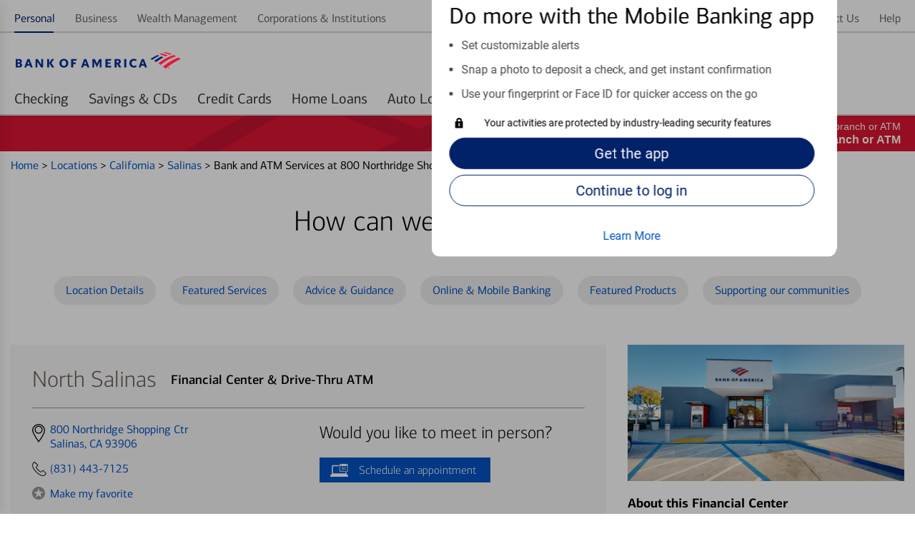

--- FILE ---
content_type: text/html;charset=UTF-8
request_url: https://locators.bankofamerica.com/ca/salinas/financial-centers-salinas-10940.html?utm_source=GMBlisting&utm_medium=organic
body_size: 68293
content:
<!DOCTYPE html>
<html lang="en-us">
<head>
    <title>Bank of America in Salinas with Drive-Thru ATM | North Salinas</title>

<!-- Meta Tags -->
<meta http-equiv="X-UA-Compatible" content="IE=Edge">
<meta http-equiv="Content-Type" content="text/html; charset=utf-8">
<meta name="viewport" content="width=device-width, initial-scale=1">
<meta name="robots" content="noodp, noydir">
<meta http-equiv="content-language" content="en-us">
<meta name="language" content="English">
<meta name="city" content="Salinas">
<meta name="state" content="CA, California">
<meta name="zip" content="93906">
<meta name="address" content="800 Northridge Shopping Ctr, Salinas, CA, 93906">
<meta name="description" content="Bank of America financial center is located at 800 Northridge Shopping Ctr Salinas, CA 93906. Our branch conveniently offers drive-thru ATM services.">
<meta name="keywords" content="Financial Center in Salinas, bank in Salinas, atm in Salinas, bank of america financial center in Salinas, bank of america bank in Salinas, bank of america atm in Salinas"><meta name="color-scheme" content="normal">

<!-- Site Validations  -->
<meta name="google-site-verification" content="Zpb6zAnOgKdsOLbB6wDrCGmhklpdCDgeZ36TCzrPIek" />
    <!-- Facebook OG Tags -->
<meta property="og:site_name" content="Bank of America"/>
<meta property="og:title" content="Bank of America in Salinas with Drive-Thru ATM | North Salinas"/>
<meta property="og:type" content="website"/> 
<meta property="og:url" content="https://locators.bankofamerica.com/ca/salinas/financial-centers-salinas-10940.html"/>
<meta property="og:image" content="https://assets.bankofamerica.com/images/logo.svg"/>
<meta property="og:description" content="Bank of America financial center is located at 800 Northridge Shopping Ctr Salinas, CA 93906. Our branch conveniently offers drive-thru ATM services."/>
<meta property="og:street-address" content="800 Northridge Shopping Ctr"/>
<meta property="og:locality" content="Salinas"/>
<meta property="og:region" content="CA"/>
<meta property="og:postal-code" content="93906"/>
<meta property="og:country-name" content="US"/>
<meta property="og:latitude" content="36.7202341560001"/>
<meta property="og:longitude" content="-121.656395953"/>
<meta property="og:phone_number" content="(831) 443-7125"/>

<!-- Twitter OG Tags -->
<meta name="twitter:URL" content="https://locators.bankofamerica.com/ca/salinas/financial-centers-salinas-10940.html"/>
<meta name="twitter:card" content="summary"/> 
<meta name="twitter:site" content= "@BofA_Tips"/> 
<meta name="twitter:title" content="Bank of America in Salinas with Drive-Thru ATM | North Salinas"/>
<meta name="twitter:description" content="Bank of America financial center is located at 800 Northridge Shopping Ctr Salinas, CA 93906. Our branch conveniently offers drive-thru ATM services."/>
<meta name="twitter:image" content="https://assets.bankofamerica.com/images/logo.svg"/><meta name="google-site-verification" content="MykH1QprMRIjZJzK0pPh4inKLvHAV8IgvRJ60PXaXg8" /><meta name="msvalidate.01" content="DCFA7922C7EDFBFFCAEE5E3C7ECA5C8C" />
<!-- Canonical -->
<link rel="canonical" href="https://locators.bankofamerica.com/ca/salinas/financial-centers-salinas-10940.html" />
<link rel="alternate" href="https://locators.bankofamerica.com/ca/salinas/financial-centers-salinas-10940.html" hreflang="en-us" />
<link rel="alternate" href="https://es-locators.bankofamerica.com/ca/salinas/centro-financiero-salinas-10940.html" hreflang="es-us" />


<!-- Apple Touch Icons -->
<link rel="apple-touch-icon" href="https://assets.bankofamerica.com/images/apple-touch-icon-precomposed.png" />
<link rel="apple-touch-icon" sizes="72x72" href="https://assets.bankofamerica.com/images/apple-touch-icon-72x72-precomposed.png" />
<link rel="apple-touch-icon" sizes="114x114" href="https://assets.bankofamerica.com/images/apple-touch-icon-114x114-precomposed.png" />
<link rel="apple-touch-icon" sizes="144x144" href="https://assets.bankofamerica.com/images/apple-touch-icon-144x144-precomposed.png" />

    <script nonce="eySHKcrWI35KKKNe8ShZr1brdIl86bPgBwcLu5q1jXo=">
        var filterMapping = {
        "dedicated-business-teller": [
            {
                "name": "Dedicated Business Teller", 
                "spid": "53497843"
            }
        ],
        "drive-thru-atm": [
            {
                "name": "Drive-thru ATM", 
                "spid": "4515"
            }
        ], 
        "nightdrop": [
            {
                "name": "Night Deposit Accepted", 
                "spid": "4401"
            }
        ]
};
    </script>

<!-- Javascript -->

<!-- Dashboard head scripts -->

<!-- Link Tags -->
<link href="https://assets.bankofamerica.com/images/favicon.ico" rel="icon">
<link href="https://locators.bankofamerica.com/ca/salinas/financial-centers-salinas-10940.html?p=microform" rel="alternate" type="text/html; ext=microforms.org; vocab=schema.org">
<!-- Pre-connect to assets -->
<link rel="preconnect" href="https://assets.bankofamerica.com">
<link rel="dns-prefetch" href="https://assets.bankofamerica.com">

<link rel="preconnect" href="https://maps.googleapis.com">
<link rel="dns-prefetch" href="https://maps.googleapis.com">
<link rel="preload" href="https://assets.bankofamerica.com/images/flagscape1.svg" as="image" crossorigin>

<link rel="preload" href="https://assets.bankofamerica.com/fonts/cnx-regular.woff2" as="font" type="font/woff2" crossorigin>
<link rel="preload" href="https://assets.bankofamerica.com/fonts/cnx-medium.woff2" as="font" type="font/woff2" crossorigin>
<link rel="preload" href="https://assets.bankofamerica.com/fonts/cnx-bold.woff2" as="font" type="font/woff2" crossorigin>
<link rel="preload" href="https://assets.bankofamerica.com/fonts/roboto-regular.woff2" as="font" type="font/woff2" crossorigin>

             <link rel="preload" href="https://listings-manager-images.s3.amazonaws.com/locators.bankofamerica.com/locations/10940_North_Salinas_Entrance.jpg" as="image" crossorigin>
    
    <script nonce="eySHKcrWI35KKKNe8ShZr1brdIl86bPgBwcLu5q1jXo=">
        var fid = "10940";
        var locationPageID = "OSP:Tool:Locator;Details_Banking_Center";
        var locationTypeID = "Details_Banking_Center";
    </script>



<link rel="stylesheet" href="https://assets.bankofamerica.com/min/styles.min.css?v=c37d7f4dd97c0114f0455e0e1aaf3e61">

<script nonce="eySHKcrWI35KKKNe8ShZr1brdIl86bPgBwcLu5q1jXo=">
    function loadAnalytics() {
          (function(i,s,o,g,r,a,m){i['GoogleAnalyticsObject']=r;i[r]=i[r]||function(){
          (i[r].q=i[r].q||[]).push(arguments)},i[r].l=1*new Date();a=s.createElement(o),
          m=s.getElementsByTagName(o)[0];a.async=1;a.src=g;m.parentNode.insertBefore(a,m)
          })(window,document,'script','//www.google-analytics.com/analytics.js','ga');

          if(urlCountryCode == 'en-us') {
              ga('create', 'UA-62759435-4', 'auto');
          } else {
              ga('create', 'UA-62759435-5', 'auto');
          }
          ga('send', 'pageview');
    }
    function loadUtag() {
        var pageID = null;
        switch (pageLevel) {
            case 'domain':
                pageID = 'OSP:Tool:Locator;Locations_Landing';
                break;
            case 'region':
                pageID = 'OSP:Tool:Locator;State';
                break;
            case 'city':
                pageID = 'OSP:Tool:Locator;City';
                break;
            case 'indy':
                pageID = locationPageID;
                break;
            case 'search':
                pageID = 'OSP:Tool:Locator;Locations_Results';
                break;
        }

        //Define the utag_data object that the Tealium library will use topopulate its data layer.
        window.utag_data = {};
        // set to default “prod”. Better to load prod in LLE than LLE in prod!
        window.bactm_envSelector = "prod";

        function bactm_setTMLib() {
            var testString = window.location.href;
            var tempArr = testString.split('.');
            if (tempArr[0].indexOf('//') > -1) {
                tempArr = tempArr[0].split('//');
                var tempStr = tempArr[1];
            }
            if (isProduction == true) { 
                bactm_envSelector = "prod";
            } else {
                bactm_envSelector = "notprod";
            }
        }
        bactm_setTMLib();

        (window.digitalData = {
            "pageInstanceID": bactm_envSelector,
            "load_audiencemanager": true,
            "load_coremetrics": false,
            "load_convertro": true,
            "load_millwardbrown": false,
            "load_opinionlabs": true,
            "load_touchcommerce": true,
            "disable_pageviewonload": false,
            "page": {
                "pageInfo": [{
                    "pageID": pageID,
                    "destinationURL": null,
                    "referringURL": null,
                    "issueDate": null,
                    "language": null,
                    "segmentValue": null,
                    "appName": null,
                    "appStepNumber": null,
                    "appStepName": null,
                    "attr": "-_--_--_--_--_--_--_--_--_--_--_--_--_--_-"
                }],
                "category": {
                    "primaryCategory": null,
                    "addlCategory": null,
                    "pageType": null
                },
                "attributes": {
                    "searchString": null,
                    "searchResults": null,
                    "olbSessionID": null,
                    "subCampaignCode": null,
                    "pageIDHistory": [],
                    "stateCookie": null,
                    "SASIEnabled": false,
                    "needOLBcookie": false,
                    "standardDART": [],
                    "standardDARTes": [],
                    "clickDART": [],
                    "clickDARTes": [],

                    "gaId": [],
                    "chat": {}
                }
            },
            "user": {
                "segment": null,
                "online_id": null,
                "name": {
                    "first": null,
                    "last": null,
                    "full": null
                },
                "offers": [],
                "state": null,
                "preferred_rewards_tier": null,
                "olb3rdpartyid": null,
                "authenticated": false
            },
            "version": "BAC_0.24"
        });

        (function(a, b, c, d) {
            a = '//tags.tiqcdn.com/utag/bofa/mcoe/' + bactm_envSelector + '/utag.js';
            b = document;
            c = 'script';
            d = b.createElement(c);
            d.src = a;
            d.type = 'text/java' + c;
            d.async = true;
            a = b.getElementsByTagName(c)[0];
            a.parentNode.insertBefore(d, a);
        })();
    }
    function gtag() {
        dataLayer.push(arguments);
    }
    function loadGA4Analytics() {
        var trackingId = urlCountryCode == 'es-us' ? "G-6EW9CY16PD" : "G-8KZHL52DXW";
        var s = document.createElement("script");
        s.type = "text/javascript";
        s.src = "https://www.googletagmanager.com/gtag/js?id=" + trackingId;
        document.head.appendChild(s);

        window.dataLayer = window.dataLayer || [];
        
        gtag('js', new Date());
        gtag('config', trackingId);
    }

    window.addEventListener('DOMContentLoaded', (event) => {
        var s = document.createElement("script");
        s.type = "text/javascript";
        document.head.appendChild(s);
        loadUtag();

        loadAnalytics();
        loadGA4Analytics();
    });
</script>
</head>
<body data-country-code="en-us" class="large-up largeCentered indy   ">

    <div class="print-content">
        <a href="#" id="modal-print-button" class="boaButtonSmall" name="Indy_Print_Location">Print<span class="adaHidden"> location details and map</span></a><a href="#" class="closeButton" rel="modal:close">close<img class="services-close-icon lazyload" width="15px" height="15px" data-src="https://assets.bankofamerica.com/images/xbox.jpg" alt=""/><span class="adaHidden"> print window</span></a>
    </div>
    
    <a class="skip-nav-link" href="#skip-nav">Skip to main content</a>

    <!--
Start of DoubleClick Floodlight Tag: Please do not remove
Activity name of this tag: 2017_Consumer_Locator Page_LP_Landing Page_Landing__Integrated
URL of the webpage where the tag is expected to be placed: https://locators.bankofamerica.com/
This tag must be placed between the <body> and </body> tags, as close as possible to the opening tag.
Creation Date: 06/07/2017
-->
<script type="text/javascript" nonce="eySHKcrWI35KKKNe8ShZr1brdIl86bPgBwcLu5q1jXo=">
var axel = Math.random() + "";
var a = axel * 10000000000000;
document.write('<iframe src="https://1359940.fls.doubleclick.net/activityi;src=1359940;type=integ683;cat=2017_02i;dc_lat=;dc_rdid=;tag_for_child_directed_treatment=;ord=1;num=' + a + '?" width="1" height="1" frameborder="0" class="is-hidden"></iframe>');
</script>
<noscript>
    <iframe src="https://1359940.fls.doubleclick.net/activityi;src=1359940;type=integ683;cat=2017_02i;dc_lat=;dc_rdid=;tag_for_child_directed_treatment=;ord=1;num=1?" width="1" height="1" frameborder="0" class="display-none"></iframe>
</noscript>
<!-- End of DoubleClick Floodlight Tag: Please do not remove -->
    
    <script type='text/javascript' nonce='eySHKcrWI35KKKNe8ShZr1brdIl86bPgBwcLu5q1jXo='>
    var RLS = {};
    var hours = {};
</script>
            <div data-sparta-container="homepage" class="flex-grid-nest spa-contextroot-homepage spa-site-homepage">
            <!-- Locator Static Header --><div name="appTemplateLayout">
    <section class="head-row small-centered">
        <div class="row">
            <div class="column">
                <div id="gtUnAuthMainModule" data-component="module" data-sparta-load="primary"
                    data-module-ref="@sparta.global-tenants.modules/gt-unauth-main-module"
                    data-init="GTUnAuthMainModule" data-module-parameters="{&quot;brand&quot;:&quot;bofa&quot;}"
                    class="gt-unauth-main-module-class-v-1-0-94 gt-unauth-main-module"
                    data-module="global-tenants-gt-unauth-main-module" data-version="1.0.94">
                    <div data-v-app="">
                        <div>

                            <div class="header-theme--bofa  ">
                                <div id="gt-nav-unauth-main-module" class="gt-nav-unauth-main-wrapper">
                                    <div class="row">
                                        <div class="column"><!----><!---->
                                            <div class="show-for-small-only">
                                                <div class="gtnav-small-wrapper">
                                                    <div class="gtnav__logo ">
                                                        <div class="gtnav-logo-img" role="img"
                                                            aria-label="Bank of America"></div>
                                                    </div>
                                                </div>
                                            </div>
                                            <div class="show-for-medium-only">
                                                <div class="gtnav-medium-wrapper">
                                                    <div class="gtnav__logo ">
                                                        <div class="gtnav-logo-img" role="img"
                                                            aria-label="Bank of America"></div>
                                                    </div>
                                                </div>
                                            </div>
                                            <div class="show-for-large-up">
                                                <div class="gtnav-medium-wrapper gtnav-large-wrapper">
                                                    <div class="gtnav__logo ">
                                                        <div class="gtnav-logo-img" role="img"
                                                            aria-label="Bank of America">
                                                        </div>
                                                    </div>
                                                </div>
                                            </div>
                                        </div>
                                    </div>
                                </div>
                                <div class="gt_utility">
                                    <div id="gt-nav-unauth-widget-container" class="sparta-widget-loader-v6">
                                        <div data-sparta-wrapper="gt-nav-unauth-secure-bofa-widget-1.0.0"
                                            class="gt-nav-unauth-secure-bofa-widget-1-0-0 xsmall small xsmall-up small-up smallMid smallMid-up smallPlus smallPlus-up medium medium-up large large-up large-only largeCentered xlarge xlarge-up xxlarge xxlarge-up xxlarge-only landscape standard"
                                            data-build-id="258785">
                                            <div class="sparta-widget-container" data-version="1.0.0"
                                                data-sparta-container="gt-nav-unauth-secure-bofa-widget"
                                                data-sparta-widget="" data-sparta-lang="en-US"
                                                data-sparta-options="{&quot;jcrData&quot;:{},&quot;withoutCredentials&quot;:true,&quot;brand&quot;:&quot;bofa&quot;}">
                                                <div class="sparta-widget">
                                                    <div data-component="layout"
                                                        data-layout="@sparta.global-tenants.widgets/gt-nav-unauth-secure-bofa-widget"
                                                        data-version="" class="sparta-layout layout-1col-multi-row"
                                                        id="top">
                                                        <section id="head-row" class="small-centered head-row">
                                                            <div class="row spa-collapse-small spa-uncollapse-large">
                                                                <div class="large-12 columns"></div>
                                                            </div>
                                                        </section>
                                                        <section class="small-centered section-body">
                                                            <div class="row spa-collapse-small spa-uncollapse-large">
                                                                <div class="large-12 small-12 columns is-block">
                                                                    <div id="globalTenantsGtNavUnauthSecureBofaWidget"
                                                                        data-component="module"
                                                                        data-sparta-load="primary"
                                                                        data-module-ref="@sparta.global-tenants.widgets/gt-nav-unauth-secure-bofa-widget"
                                                                        data-init="GtNavUnauthSecureBofaWidget"
                                                                        data-module-parameters="{}"
                                                                        class="gt-nav-unauth-secure-bofa-widget-class-v-1-0-0 gt-nav-unauth-secure-bofa-widget"
                                                                        data-module="gt-nav-unauth-secure-bofa-widget"
                                                                        data-version="1.0.0"></div>
                                                                    <div id="gtNavUnAuthSecureBofaModule"
                                                                        data-component="module"
                                                                        data-sparta-load="primary"
                                                                        data-module-ref="@sparta.global-tenants.modules/gt-nav-unauth-secure-bofa-module"
                                                                        data-init="GtNavUnAuthSecureBofaModule"
                                                                        data-module-parameters="{}"
                                                                        class="gt-nav-unauth-secure-bofa-module-class-v-1-0-66 gt-nav-unauth-secure-bofa-module"
                                                                        data-module="global-tenants-gt-nav-unauth-secure-bofa-module"
                                                                        data-version="1.0.66">
                                                                        <div data-v-app="">
                                                                            <div>
                                                                                <!-- desktop header -->
                                                                                <main
                                                                                    class="gt-nav-unauth-bofa-wrapper">
                                                                                    <!---->
                                                                                    <!-- desktop header -->
                                                                                    <div class="show-for-large-up">
                                                                                        <div id="gt-nav-unauth-header"
                                                                                            class="gt-nav-unauth-bofa ">
                                                                                            <section
                                                                                                class="gt-nav-unauth-bofa__links "
                                                                                                id="top-nav-level1">
                                                                                                <div
                                                                                                    fullwidthlayout="true">
                                                                                                    <div>
                                                                                                        <div class="spa-tab__container spa-tab--navigation spa-tab-level--one"
                                                                                                            id="tabNavHelper-spa-vue-tab-254759"
                                                                                                            data-close-on-click="true"
                                                                                                            data-tab-utility-init="true">
                                                                                                            <nav class="spa-tab__control-wrapper"
                                                                                                                aria-label="main">
                                                                                                                
                                                                                                                <ul
                                                                                                                    class="spa-tab__tab-wrapper">
                                                                                                                    <li
                                                                                                                        class="spa-tab__tab-list-item spa-tab__panel-wrapper">
                                                                                                                        <a class="spa-tab__tab-element unauth-personal-tab"
                                                                                                                            id="tab-topnav_personal_id"
                                                                                                                            href="https://www.bankofamerica.com/"
                                                                                                                            aria-label="Personal Selected "><span>Personal</span><!----><!----></a><!---->
                                                                                                                    </li>
                                                                                                                    <li
                                                                                                                        class="spa-tab__tab-list-item spa-tab__panel-wrapper">
                                                                                                                        <a class="spa-tab__tab-element"
                                                                                                                            id="tab-topnav_business_id"
                                                                                                                            href="https://www.bankofamerica.com/business"
                                                                                                                            aria-label=""><span>Business</span><!----><!----></a><!---->
                                                                                                                    </li>
                                                                                                                    <li
                                                                                                                        class="spa-tab__tab-list-item spa-tab__panel-wrapper">
                                                                                                                        <a class="spa-tab__tab-element"
                                                                                                                            id="tab-topnav_wealth_management_id"
                                                                                                                            href="https://www.ml.com/wealthmanagement.html"
                                                                                                                            aria-label=""><span>Wealth
                                                                                                                                Management</span><!----><!----></a><!---->
                                                                                                                    </li>
                                                                                                                    <li
                                                                                                                        class="spa-tab__tab-list-item spa-tab__panel-wrapper">
                                                                                                                        <a class="spa-tab__tab-element"
                                                                                                                            id="tab-topnav_corporations_institutions_id"
                                                                                                                            href="https://business.bofa.com/content/boaml/en_us/home.html"
                                                                                                                            aria-label=""><span>Corporations
                                                                                                                                &amp;
                                                                                                                                Institutions</span><!----><!----></a><!---->
                                                                                                                    </li>
                                                                                                                </ul>
                                                                                                                
                                                                                                            </nav>
                                                                                                        </div>
                                                                                                        <span><!----></span>
                                                                                                    </div>
                                                                                                </div>
                                                                                                <div
                                                                                                    fullwidthlayout="true">
                                                                                                    <div>
                                                                                                        <div class="spa-tab__container spa-tab--navigation spa-tab-level--one"
                                                                                                            id="tabNavHelper-spa-vue-tab-245925"
                                                                                                            data-close-on-click="true"
                                                                                                            data-tab-utility-init="true">
                                                                                                            <nav class="spa-tab__control-wrapper"
                                                                                                                aria-label="main">
                                                                                                                
                                                                                                                <ul
                                                                                                                    class="spa-tab__tab-wrapper">
                                                                                                                    <li
                                                                                                                        class="spa-tab__tab-list-item spa-tab__panel-wrapper">
                                                                                                                        <a class="spa-tab__tab-element"
                                                                                                                            id="tab-topnav_security_id"
                                                                                                                            href="https://www.bankofamerica.com/security-center/overview/"
                                                                                                                            aria-label=""><span>Security</span><!----><!----></a><!---->
                                                                                                                    </li>
                                                                                                                    <li
                                                                                                                        class="spa-tab__tab-list-item spa-tab__panel-wrapper">
                                                                                                                        <a class="spa-tab__tab-element"
                                                                                                                            id="tab-topnav_about_us_id"
                                                                                                                            href="https://about.bankofamerica.com/"
                                                                                                                            aria-label=""><span>About
                                                                                                                                Us</span><!----><!----></a><!---->
                                                                                                                    </li>
                                                                                                                    <li
                                                                                                                        class="spa-tab__tab-list-item spa-tab__panel-wrapper">
                                                                                                                        <a class="spa-tab__tab-element unauth-language-tab"
                                                                                                                            id="NAV_EN_ES"
                                                                                                                            href="https://es-locators.bankofamerica.com/ca/salinas/centro-financiero-salinas-10940.html"
                                                                                                                            aria-label=""><span><span
                                                                                                                                    class="icon-language"></span>
                                                                                                                                En
                                                                                                                                español</span><!----><!----></a><!---->
                                                                                                                    </li>
                                                                                                                    <li
                                                                                                                        class="spa-tab__tab-list-item spa-tab__panel-wrapper">
                                                                                                                        <a class="spa-tab__tab-element"
                                                                                                                            id="tab-topnav_contact_us_id"
                                                                                                                            href="https://www.bankofamerica.com/customer-service/contact-us/"
                                                                                                                            aria-label=""><span>Contact
                                                                                                                                Us</span><!----><!----></a><!---->
                                                                                                                    </li>
                                                                                                                    <li
                                                                                                                        class="spa-tab__tab-list-item spa-tab__panel-wrapper">
                                                                                                                        <a class="spa-tab__tab-element"
                                                                                                                            id="tab-topnav_help_id"
                                                                                                                            href="https://www.bankofamerica.com/help/overview/"
                                                                                                                            aria-label=""><span>Help</span><!----><!----></a><!---->
                                                                                                                    </li>
                                                                                                                </ul>
                                                                                                        
                                                                                                            </nav>
                                                                                                        </div><!---->
                                                                                                    </div>
                                                                                                </div>
                                                                                            </section>

                                                                                            <section
                                                                                                class="gt-nav-unauth-bofa__l1"
                                                                                                id="gt-nav-unauth-level1">
                                                                                                <div
                                                                                                    fullwidthlayout="true">
                                                                                                    <div>
                                                                                                        <div class="spa-tab__container spa-tab--navigation spa-tab-level--one"
                                                                                                            id="tabNavHelper-spa-vue-tab-332733"
                                                                                                            data-close-on-click="true"
                                                                                                            data-tab-utility-init="true">
                                                                                                            <nav class="spa-tab__control-wrapper"
                                                                                                                aria-label="main">
                                                                                                        
                                                                                                                <ul
                                                                                                                    class="spa-tab__tab-wrapper">
                                                                                                                    <li
                                                                                                                        class="spa-tab__tab-list-item spa-tab__panel-wrapper">
                                                                                                                        <a href="https://www.bankofamerica.com/deposits/checking/advantage-banking/"
                                                                                                                            target="_blank">
                                                                                                                            <button
                                                                                                                                class="spa-tab__tab-element"
                                                                                                                                id="tab-checking_id"
                                                                                                                                type="button"
                                                                                                                                aria-label=""
                                                                                                                                aria-expanded="false"><span>Checking</span>
                                                                                                                            </button>
                                                                                                                        </a>
                                                                                                                    </li>
                                                                                                                    <li
                                                                                                                        class="spa-tab__tab-list-item spa-tab__panel-wrapper">
                                                                                                                        <a href="https://www.bankofamerica.com/deposits/savings/savings-accounts/"
                                                                                                                            target="_blank">
                                                                                                                            <button
                                                                                                                                class="spa-tab__tab-element"
                                                                                                                                id="tab-savings_and_CDs_id"
                                                                                                                                type="button"
                                                                                                                                aria-label=""
                                                                                                                                aria-expanded="false"><span>Savings
                                                                                                                                    &amp;
                                                                                                                                    CDs</span>
                                                                                                                            </button>
                                                                                                                        </a>
                                                                                                                    </li>
                                                                                                                    <li
                                                                                                                        class="spa-tab__tab-list-item spa-tab__panel-wrapper">
                                                                                                                        <a href="https://www.bankofamerica.com/credit-cards/"
                                                                                                                            target="_blank">
                                                                                                                            <button
                                                                                                                                class="spa-tab__tab-element"
                                                                                                                                id="tab-credit_cards_id"
                                                                                                                                type="button"
                                                                                                                                aria-label=""
                                                                                                                                aria-expanded="false"><span>Credit
                                                                                                                                    Cards</span>
                                                                                                                            </button>
                                                                                                                        </a>
                                                                                                                    </li>
                                                                                                               
                                                                                                                    <li
                                                                                                                        class="spa-tab__tab-list-item spa-tab__panel-wrapper">
                                                                                                                        <a href="https://www.bankofamerica.com/mortgage/home-mortgage/"
                                                                                                                            target="_blank">
                                                                                                                            <button
                                                                                                                                class="spa-tab__tab-element"
                                                                                                                                id="tab-home_loans_id"
                                                                                                                                type="button"
                                                                                                                                aria-label=""
                                                                                                                                aria-expanded="false"><span>Home
                                                                                                                                    Loans</span>
                                                                                                                            </button>
                                                                                                                        </a>
                                                                                                                    </li>
                                                                                                                    <li
                                                                                                                        class="spa-tab__tab-list-item spa-tab__panel-wrapper">
                                                                                                                        <a href="https://www.bankofamerica.com/auto-loans/"
                                                                                                                            target="_blank">
                                                                                                                            <button
                                                                                                                                class="spa-tab__tab-element"
                                                                                                                                id="tab-auto_loans_id"
                                                                                                                                type="button"
                                                                                                                                aria-label=""
                                                                                                                                aria-expanded="false"><span>Auto
                                                                                                                                    Loans</span>
                                                                                                                            </button>
                                                                                                                        </a>
                                                                                                                    </li>
                                                                                                                    <li
                                                                                                                        class="spa-tab__tab-list-item spa-tab__panel-wrapper">
                                                                                                                        <a href="https://www.merrilledge.com/?src_cd=bac_hp_nav_streamline"
                                                                                                                            target="_blank">
                                                                                                                            <button
                                                                                                                                class="spa-tab__tab-element"
                                                                                                                                id="tab-investing_id"
                                                                                                                                type="button"
                                                                                                                                aria-label=""
                                                                                                                                aria-expanded="false"><span>Merrill Investing</span>
                                                                                                                            </button>
                                                                                                                        </a>
                                                                                                                    </li>
                                                                                                                    <li
                                                                                                                        class="spa-tab__tab-list-item spa-tab__panel-wrapper">
                                                                                                                        <a href="https://bettermoneyhabits.bankofamerica.com/en"
                                                                                                                            target="_blank">
                                                                                                                            <button
                                                                                                                                class="spa-tab__tab-element"
                                                                                                                                id="tab-better_money_habits_id"
                                                                                                                                type="button"
                                                                                                                                aria-label=""
                                                                                                                                aria-expanded="false"><span>Better
                                                                                                                                    Money
                                                                                                                                    Habits®</span>
                                                                                                                            </button>
                                                                                                                        </a>
                                                                                                                    </li>
                                                                                                                </ul>

                                                                                                            </nav>
                                                                                                        </div><!---->
                                                                                                    </div>
                                                                                                </div>
                                                                                            </section>
                                                                                        </div>
                                                                                        <div id="gt-unauth-header-nav-space"
                                                                                            class="gt-unauth-nav-space">
                                                                                        </div>
                                                                                    </div>
                                                                                </main>
                                                                                <!-- mobile header -->
                                                                                <main
                                                                                    class="gt-nav-unauth-bofa-wrapper">
                                                                                    <div class="show-for-small-medium">
                                                                                        <div
                                                                                            class="gt-nav-unauth-bofa-small">
                                                                                            <section
                                                                                                class="gt-nav-unauth-bofa-small--hamburger">
                                                                                                <div><span><button
                                                                                                            class="spa-icon spa-icon--helper spa-icon--textPos-left spa-icon--interactive spa-icon--helper--menu spa-ui-layer-link"
                                                                                                            id="exampleModalTrigger"
                                                                                                            type="button"
                                                                                                            role="button"
                                                                                                            aria-label="Menu "
                                                                                                            vue-component="true"
                                                                                                            tabindex="0"><svg
                                                                                                                xmlns="http://www.w3.org/2000/svg"
                                                                                                                width="24px"
                                                                                                                height="24px"
                                                                                                                role="img"
                                                                                                                viewBox="0 0 24 24"
                                                                                                                aria-hidden="true"
                                                                                                                focusable="true">
                                                                                                                <title
                                                                                                                    id="exampleModalTriggerTitle">
                                                                                                                    Menu
                                                                                                                </title>
                                                                                                                <path
                                                                                                                    d="M22,8 C22,8 15.3333333,8 2,8 L2,6 L22,6 C22,7.33333333 22,8 22,8 Z M22,11 L2,11 L2,13 L22,13 L22,11 Z M22,16 L2,16 L2,18 L22,18 L22,16 Z">
                                                                                                                </path>
                                                                                                            </svg></button></span>
                                                                                                </div>
                                                                                            </section>
                                                                                            <section
                                                                                                class="gt-nav-unauth-bofa-small--links">
                                                                                                <span><button
                                                                                                        type="button"
                                                                                                        class="spa-btn gt-nav-unauth-bofa-small--login spa-btn--secondary spa-btn--xsmall spa-ui-layer-link"
                                                                                                        id="login_id"
                                                                                                        vue-component="true"
                                                                                                        tabindex="0"><!----><span>Log
                                                                                                            in</span><!----><!----></button></span>
                                                                                            </section>
                                                                                        </div>


                                                                                        <section
                                                                                            id="searchContainerSmall"
                                                                                            class="gt-nav-unauth-bofa-small--search hide-search sparta-widget-loader-v6">
                                                                                            <div data-sparta-wrapper="gt-search-public-widget-1.0.0"
                                                                                                class="gt-search-public-widget-1-0-0 xsmall small xsmall-up small-up small-only smallMid smallMid-up smallPlus smallPlus-up smallPlus-only portrait standard"
                                                                                                data-build-id="253059">
                                                                                                <div class="sparta-widget-container global-search-widget-container"
                                                                                                    data-version="1.0.0"
                                                                                                    data-sparta-container="gt-search-public-widget"
                                                                                                    data-sparta-widget=""
                                                                                                    data-sparta-lang="en-US"
                                                                                                    data-sparta-options="{&quot;withoutCredentials&quot;:true}">
                                                                                                    <div
                                                                                                        class="sparta-widget sparta-animate-fade-in">
                                                                                                        <div data-component="layout"
                                                                                                            data-layout="@sparta.global-tenants.widgets/gt-search-public-widget"
                                                                                                            data-version=""
                                                                                                            class="sparta-layout layout-1col-multi-row"
                                                                                                            id="top">
                                                                                                            <section
                                                                                                                id="head-row"
                                                                                                                class="small-centered head-row">
                                                                                                                <div
                                                                                                                    class="row spa-collapse-small spa-uncollapse-large">
                                                                                                                    <div
                                                                                                                        class="large-12 column">
                                                                                                                        <div id="gtSearchPublicWidget"
                                                                                                                            data-component="module"
                                                                                                                            data-sparta-load="primary"
                                                                                                                            data-module-ref="@sparta.global-tenants.widgets/gt-search-public-widget"
                                                                                                                            data-init="GTSearchPublicWidget"
                                                                                                                            data-module-parameters="{}"
                                                                                                                            class="gt-search-public-widget-class-v-1-0-0 gt-search-public-widget"
                                                                                                                            data-module="gt-search-public-widget"
                                                                                                                            data-version="1.0.0">
                                                                                                                        </div>
                                                                                                                        <div id="globalSearchInputUnauthModule"
                                                                                                                            data-component="module"
                                                                                                                            data-sparta-load="primary"
                                                                                                                            data-module-ref="@sparta.global-gt.modules/global-search-input-unauth-module"
                                                                                                                            data-init="GlobalSearchInputUnauthModule"
                                                                                                                            data-module-parameters="{&quot;showOnLoad&quot;:false,&quot;isAuth&quot;:false}"
                                                                                                                            class="global-search-input-unauth-module-class-v-1-0-26 global-search-input-unauth-module"
                                                                                                                            data-module="global-gt-global-search-input-unauth-module"
                                                                                                                            data-version="1.0.26">
                                                                                                                            <div id="spa-global-search-widget-container"
                                                                                                                                class="global-nav-search">
                                                                                                                                <div
                                                                                                                                    id="spa-global-search">
                                                                                                                                    <div id="spa-global-search-container"
                                                                                                                                        class="spa-global-search">
                                                                                                                                        <div
                                                                                                                                            class="spa-global-search-form">
                                                                                                                                            <div
                                                                                                                                                class="spa-global-search-form--lg show">
                                                                                                                                                <div
                                                                                                                                                    class="spa-input spa-input-box spa-input--sparta2">
                                                                                                                                                    <label
                                                                                                                                                        class="spa-input-label"
                                                                                                                                                        for="nav-search-query">
                                                                                                                                                        <span
                                                                                                                                                            class="ada-hidden">

                                                                                                                                                            Search
                                                                                                                                                        </span>
                                                                                                                                                    </label><input
                                                                                                                                                        type="text"
                                                                                                                                                        aria-describedby="nav-search-query_errorMessage nav-search-query-hint-text"
                                                                                                                                                        data-mobile-input-type="text"
                                                                                                                                                        data-default-input-type="text"
                                                                                                                                                        data-android-input-type="text"
                                                                                                                                                        data-mobile-pattern=""
                                                                                                                                                        data-default-pattern=""
                                                                                                                                                        data-sparta-input-format="name"
                                                                                                                                                        autocorrect="off"
                                                                                                                                                        class="spa-input-text"
                                                                                                                                                        autocomplete="off"
                                                                                                                                                        data-gis-mask="false"
                                                                                                                                                        id="nav-search-query"
                                                                                                                                                        name="nav-search-query"
                                                                                                                                                        placeholder="Search"
                                                                                                                                                        maxlength="99"
                                                                                                                                                        aria-autocomplete="list"
                                                                                                                                                        aria-expanded="false"
                                                                                                                                                        data-sparta-input-mask="{&quot;greedy&quot;:true,&quot;placeholder&quot;:&quot;&quot;,&quot;clearMaskOnLostFocus&quot;:true,&quot;showMaskOnHover&quot;:false,&quot;showMaskOnFocus&quot;:true,&quot;keepStatic&quot;:true,&quot;jitMasking&quot;:true,&quot;showTooltip&quot;:false,&quot;inputEventOnly&quot;:true}">
                                                                                                                                                    <p id="nav-search-query-hint-text"
                                                                                                                                                        class="spa-input-hint">
                                                                                                                                                    </p>
                                                                                                                                                    <div class="spa-input-error-message spa-icon--error"
                                                                                                                                                        id="nav-search-query_errorMessage"
                                                                                                                                                        aria-hidden="true">
                                                                                                                                                    </div>
                                                                                                                                                </div>
                                                                                                                                                <div
                                                                                                                                                    class="spa-icon-wrapper">
                                                                                                                                                    <span
                                                                                                                                                        id="global-search-input-close-link"
                                                                                                                                                        class="spa-icon icon-close"
                                                                                                                                                        tabindex="0"
                                                                                                                                                        role="button">
                                                                                                                                                        <span
                                                                                                                                                            class="ada-hidden">clear
                                                                                                                                                            search
                                                                                                                                                            text</span>
                                                                                                                                                    </span>
                                                                                                                                                    <span
                                                                                                                                                        class="spa-divider"></span>

                                                                                                                                                    <button
                                                                                                                                                        type="button"
                                                                                                                                                        class="spa-circle-btn-wrapper submit track-me spa-global-search-btn "
                                                                                                                                                        id="global-search-button"
                                                                                                                                                        firstclick="true"
                                                                                                                                                        aria-expanded="false"
                                                                                                                                                        aria-label="search icon"
                                                                                                                                                        data-bactmln="global-search-button"
                                                                                                                                                        name="global-search-button">
                                                                                                                                                        <span
                                                                                                                                                            class="spa-circle-btn"
                                                                                                                                                            aria-hidden="true">
                                                                                                                                                            <i id="svgHelper7722"
                                                                                                                                                                class="spa-circle-btn-icon spa-icon spa-icon--helper spa-icon--textPos-left spa-icon spa-icon--helper--search">
                                                                                                                                                                <svg xmlns="http://www.w3.org/2000/svg"
                                                                                                                                                                    width="24px"
                                                                                                                                                                    height="24px"
                                                                                                                                                                    role="img"
                                                                                                                                                                    viewBox="0 0 24 24"
                                                                                                                                                                    focusable="false"
                                                                                                                                                                    aria-hidden="true">
                                                                                                                                                                    <path
                                                                                                                                                                        d="M16.1,14.3383085 C17,13.0447761 17.6,11.4527363 17.6,9.76119403 C17.6,5.68159204 13.9,2 9.8,2 C5.7,2 2,5.78109453 2,9.86069652 C2,13.9402985 5.7,17.6218905 9.8,17.6218905 C11.4,17.6218905 13.1,17.0248756 14.4,16.1293532 L14.4,16.1293532 L20.3,22 L22,20.3084577 C18.6,16.9253731 16.1,14.3383085 16.1,14.3383085 Z M9.8,15.5323383 C6.6,15.5323383 4,12.9452736 4,9.76119403 C4,6.57711443 6.6,4.08955224 9.8,4.08955224 C13,4.08955224 15.6,6.67661692 15.6,9.76119403 C15.6,12.8457711 12.9,15.5323383 9.8,15.5323383 Z">
                                                                                                                                                                    </path>
                                                                                                                                                                </svg>
                                                                                                                                                            </i>

                                                                                                                                                        </span>
                                                                                                                                                        <span
                                                                                                                                                            class="spa-circle-btn-label">

                                                                                                                                                            <span
                                                                                                                                                                class="spa-ada-text ada-hidden"></span>
                                                                                                                                                        </span>
                                                                                                                                                    </button>

                                                                                                                                                </div>
                                                                                                                                            </div>
                                                                                                                                        </div>
                                                                                                                                    </div>
                                                                                                                                </div>
                                                                                                                            </div>
                                                                                                                        </div>
                                                                                                                        <div id="globalSearchAutocompleteModule"
                                                                                                                            data-component="module"
                                                                                                                            data-sparta-load="primary"
                                                                                                                            data-module-ref="@sparta.global-gt.modules/global-search-autocomplete-module"
                                                                                                                            data-init="GlobalSearchAutocompleteModule"
                                                                                                                            data-module-parameters="{&quot;isAuth&quot;:false}"
                                                                                                                            class="global-search-autocomplete-module-class-v-1-0-8 global-search-autocomplete-module"
                                                                                                                            data-module="global-gt-global-search-autocomplete-module"
                                                                                                                            data-version="1.0.8">
                                                                                                                        </div>
                                                                                                                        <div id="globalSearchResultsModule"
                                                                                                                            data-component="module"
                                                                                                                            data-sparta-load="primary"
                                                                                                                            data-module-ref="@sparta.global-gt.modules/global-search-results-module"
                                                                                                                            data-init="GlobalSearchResultsModule"
                                                                                                                            data-module-parameters="{&quot;isAuth&quot;:false}"
                                                                                                                            class="global-search-results-module-class-v-1-0-12 global-search-results-module"
                                                                                                                            data-module="global-gt-global-search-results-module"
                                                                                                                            data-version="1.0.12">
                                                                                                                        </div>
                                                                                                                    </div>
                                                                                                                </div>
                                                                                                            </section>
                                                                                                        </div>
                                                                                                    </div>
                                                                                                </div>
                                                                                            </div>
                                                                                        </section>
                                                                                    </div>

                                                                                </main>
                                                                            </div>
                                                                        </div>
                                                                    </div>

                                                                    <!-- hamburger menu drawer -->
                                                                    <div id="hamburgerMenuDrawerContainerSpartaUILayer"
                                                                        class="spa-ui-layer spa-ui-drawer spa-ui-drawer-medium spa-ui-drawer-left inactive"
                                                                        aria-hidden="true" data-transition="uiLayer"
                                                                        vue-component="true" tabindex="-1">
                                                                        <div class="spa-layer-content">
                                                                            <div class="spa-dialog" role="dialog"
                                                                                aria-modal="true"
                                                                                aria-describedby="hamburgerMenuDrawerContainer_blankDesc"
                                                                                aria-label="Menu"><span
                                                                                    id="hamburgerMenuDrawerContainer_blankDesc"
                                                                                    class="ada-hidden">&nbsp;</span>
                                                                                <div class="focus-boundary-top ada-hidden"
                                                                                    aria-hidden="false">Start of dialog
                                                                                    content</div>
                                                                                <div
                                                                                    class="spa-card spa-card--overlay spa-card--medium">
                                                                                    <!---->
                                                                                    <div class="spa-card__head">
                                                                                        <div
                                                                                            class="spa-card__head-wrapper">
                                                                                            <button type="button"
                                                                                                class="spa-card__dismissible spa-icon icon-close spa-ui-layer-close"
                                                                                                aria-label="Close Dialog"></button>
                                                                                            <h1 id="hamburgerMenuDrawerContainer_title"
                                                                                                class="spa-card__title">
                                                                                                Menu</h1>
                                                                                        </div>
                                                                                    </div>
                                                                                    <div class="spa-card__body">
                                                                                        <div class="content">
                                                                                            <span></span>
                                                                                            <div
                                                                                                id="hamburgerDrawerMenu">
                                                                                                <div
                                                                                                    id="hamburgerGroup">
                                                                                                    <div
                                                                                                        class="gt-hamburger-menu">
                                                                                                        <div id="accordion_enroll_id"
                                                                                                            class="gt-hamburger-menu-item">
                                                                                                            <a class=""
                                                                                                                id="enroll_id"
                                                                                                                href="https://secure.bankofamerica.com/auth/enroll/enroll-entry/"><!----><span>Enroll</span><!----></a>
                                                                                                        </div>
                                                                                                        <div id="accordion_appoinment_id"
                                                                                                            class="gt-hamburger-menu-item">
                                                                                                            <a class=""
                                                                                                                id="appoinment_id"
                                                                                                                href="https://secure.bankofamerica.com/secure-mycommunications/public/appointments/?marketingCode=NEWHP_ECHMPG"><!----><span>Schedule
                                                                                                                    an
                                                                                                                    appointment</span><!----></a>
                                                                                                        </div>
                                                                                                        <div id="accordion_get_app_id"
                                                                                                            class="gt-hamburger-menu-item">
                                                                                                            <a class=""
                                                                                                                id="get_app_id"
                                                                                                                href="https://www.bankofamerica.com/online-banking/mobile-and-online-banking-features/#defaultManageAccounts"><!----><span>Get
                                                                                                                    the
                                                                                                                    app</span><!----></a>
                                                                                                        </div>
                                                                                                        <div id="accordion_helpWithHomeLoanPayments"
                                                                                                            class="gt-hamburger-menu-item">
                                                                                                            <a class=""
                                                                                                                id="helpWithHomeLoanPayments"
                                                                                                                href="https://homeloanhelp.bankofamerica.com/en/index.html"><!----><span>Help
                                                                                                                    with
                                                                                                                    home
                                                                                                                    loan
                                                                                                                    payments</span><!----></a>
                                                                                                        </div>
                                                                                                    </div>
                                                                                                    <div
                                                                                                        class="gt-hamburger-menu">
                                                                                                        <div id="accordion_topnav_business_id"
                                                                                                            class="gt-hamburger-menu-item">
                                                                                                            <a class=""
                                                                                                                id="topnav_business_id"
                                                                                                                href="https://www.bankofamerica.com/business"><!----><span>Business</span><!----></a>
                                                                                                        </div>
                                                                                                        <div id="accordion_topnav_wealth_management_id"
                                                                                                            class="gt-hamburger-menu-item">
                                                                                                            <a class=""
                                                                                                                id="topnav_wealth_management_id"
                                                                                                                href="https://www.ml.com/wealthmanagement.html"><!----><span>Wealth
                                                                                                                    Management</span><!----></a>
                                                                                                        </div>
                                                                                                    </div>
                                                                                                    <div
                                                                                                        class="gt-hamburger-menu">
                                                                                                        <div id="accordion_topnav_help_id"
                                                                                                            class="gt-hamburger-menu-item">
                                                                                                            <a class=""
                                                                                                                id="topnav_help_id"
                                                                                                                href="https://www.bankofamerica.com/privacy/overview.go"><!----><span>Privacy
                                                                                                                    &amp;
                                                                                                                    Security</span><!----></a>
                                                                                                        </div>
                                                                                                        <div id="accordion_topnav_about_us_id"
                                                                                                            class="gt-hamburger-menu-item">
                                                                                                            <a class=""
                                                                                                                id="topnav_about_us_id"
                                                                                                                href="https://about.bankofamerica.com/"><!----><span>About
                                                                                                                    Us</span><!----></a>
                                                                                                        </div>
                                                                                                        <div id="accordion_topnav_language_id"
                                                                                                            class="gt-hamburger-menu-item">
                                                                                                            <a class="unauth-language-tab"
                                                                                                                id="NAV_EN_ES"
                                                                                                                href="https://es-locators.bankofamerica.com/ca/salinas/centro-financiero-salinas-10940.html"><!----><span><span
                                                                                                                        class="icon-language"></span>
                                                                                                                    En
                                                                                                                    español</span><!----></a>
                                                                                                        </div>
                                                                                                        <div id="accordion_topnav_contact_us_id"
                                                                                                            class="gt-hamburger-menu-item">
                                                                                                            <a class=""
                                                                                                                id="topnav_contact_us_id"
                                                                                                                href="https://www.bankofamerica.com/customer-service/contact-us/"><!----><span>Contact
                                                                                                                    Us</span><!----></a>
                                                                                                        </div>
                                                                                                        <div id="accordion_topnav_help_id"
                                                                                                            class="gt-hamburger-menu-item">
                                                                                                            <a class=""
                                                                                                                id="topnav_help_id"
                                                                                                                href="https://www.bankofamerica.com/help/overview/"><!----><span>Help</span><!----></a>
                                                                                                        </div>
                                                                                                    </div>
                                                                                                </div>
                                                                                            </div><!----><!---->
                                                                                        </div><!---->
                                                                                    </div><!----><!---->
                                                                                </div>
                                                                                <div class="focus-boundary-bottom ada-hidden"
                                                                                    aria-hidden="false">End of dialog
                                                                                    content</div>
                                                                            </div>
                                                                        </div>
                                                                    </div>
                                                                    <!-- end hamburger menu drawer -->

                                                                    <!-- get the app modal -->
                                                                    <div id="getTheAppModalSpartaUILayer"
                                                                        class="spa-ui-layer gt-nav-unauth-get-the-app-modal spa-ui-modal inactive"
                                                                        aria-hidden="false" data-transition="uiLayer"
                                                                        vue-component="true" tabindex="-1">
                                                                        <div class="spa-layer-content">
                                                                            <div class="spa-dialog" role="dialog"
                                                                                aria-modal="true"
                                                                                aria-describedby="getTheAppModal_blankDesc"
                                                                                aria-label="">
                                                                                <span id="getTheAppModal_blankDesc"
                                                                                    class="ada-hidden">&nbsp;</span>
                                                                                <div class="focus-boundary-top ada-hidden"
                                                                                    aria-hidden="false">Start of dialog
                                                                                    content</div>
                                                                                <div
                                                                                    class="spa-card spa-card--overlay spa-ui-info--no-title spa-card--medium">
                                                                                    <!---->
                                                                                    <div class="spa-card__head">
                                                                                        <div
                                                                                            class="spa-card__head-wrapper">
                                                                                            <button type="button"
                                                                                                class="spa-card__dismissible spa-icon icon-close spa-ui-layer-close"
                                                                                                aria-label="Close Dialog"></button>
                                                                                        </div>
                                                                                    </div>
                                                                                    <div class="spa-card__body">
                                                                                        <div class="content"><!---->
                                                                                            <div><img
                                                                                                    class="get-app-icon"
                                                                                                    src="https://secure2.bac-assets.com/spa/widgets/gt-nav-unauth-secure-bofa-widget/1.0.0/spa-assets/images/assets-images-site-homepage-icons-get_app_interstitial_icon-CSXbef49635.svg"
                                                                                                    alt="App Icon">
                                                                                                <h1
                                                                                                    class="get-app-modal-title cnx-regular">
                                                                                                    Do more with the
                                                                                                    Mobile Banking app
                                                                                                </h1>
                                                                                                <ul
                                                                                                    class="feature-list">
                                                                                                    <li>Set customizable
                                                                                                        alerts</li>
                                                                                                    <li>Snap a photo to
                                                                                                        deposit a check,
                                                                                                        and get instant
                                                                                                        confirmation
                                                                                                    </li>
                                                                                                    <li>Use your
                                                                                                        fingerprint or
                                                                                                        Face ID for
                                                                                                        quicker access
                                                                                                        on the go</li>
                                                                                                </ul>
                                                                                                <div
                                                                                                    class="discl-section row collapse">
                                                                                                    <div
                                                                                                        class="columns small-1">
                                                                                                        <img class="lock-icon"
                                                                                                            src="https://secure2.bac-assets.com/spa/widgets/gt-nav-unauth-secure-bofa-widget/1.0.0/spa-assets/images/assets-images-site-homepage-icons-get_app_interstitial_lock-CSX6d401b45.svg">
                                                                                                    </div>
                                                                                                    <div
                                                                                                        class="columns small-11">
                                                                                                        <span
                                                                                                            class="discl-text">Your
                                                                                                            activities
                                                                                                            are
                                                                                                            protected by
                                                                                                            industry-leading
                                                                                                            security
                                                                                                            features</span>
                                                                                                    </div>
                                                                                                </div><button
                                                                                                    type="button"
                                                                                                    class="spa-btn spa-btn spa-btn--primary spa-btn--medium spa-btn--block spa-btn--primary spa-btn--small"
                                                                                                    id="getTheAppModalOpen"><a
                                                                                                        href="https://info.bankofamerica.com/en/digital-banking"><span>Get
                                                                                                            the<span
                                                                                                                class="ada-hidden">
                                                                                                                mobile
                                                                                                                and
                                                                                                                online
                                                                                                                banking</span>
                                                                                                            app</span><!----><!----></a></button><button
                                                                                                    type="button"
                                                                                                    class="spa-btn get-the-app-continue spa-btn spa-btn--primary spa-btn--medium spa-btn--block spa-btn--secondary spa-btn--small"
                                                                                                    id="getTheAppModalContinue"><a
                                                                                                        href="https://secure.bankofamerica.com/login/sign-in/signOnV2Screen.go"><span>Continue
                                                                                                            to log
                                                                                                            in</span></a></button><a
                                                                                                    class="learn-more-link"
                                                                                                    id="getTheAppLearnMore"
                                                                                                    href="https://promo.bankofamerica.com/mobile-banking/"><!----><span>Learn
                                                                                                        More<span
                                                                                                            class="ada-hidden">
                                                                                                            about the
                                                                                                            app</span></span><!----></a>
                                                                                            </div><!----><!---->
                                                                                        </div><!---->
                                                                                    </div><!----><!---->
                                                                                </div>
                                                                                <div class="focus-boundary-bottom ada-hidden"
                                                                                    aria-hidden="false">End of dialog
                                                                                    content</div>
                                                                            </div>
                                                                        </div>
                                                                    </div>
                                                                    <!-- end get the app modal -->

                                                                </div>
                                                            </div>
                                                        </section>
                                                    </div>
                                                </div>

                                            </div>
                                        </div>
                                    </div>
                                </div>
                                <div id="gt-quick-trade-ticket-placeholder">
                                    <div id="gt-quick-trade-ticket" class="gt-quick-trade-ticket-container">
                                        <div id="gt-quick-ticket"></div>
                                        <div id="gt-quick-trade"></div>
                                    </div>
                                </div>
                            </div>
                        </div>
                    </div>
                </div>
            </div>
        </div>
    </section>
</div>



        </div>

        <div data-sparta-container="homepage" class="flex-grid-nest">
            <div id="titleModule" class="title-module-class-v-8-0-0 title-module">
    <div class="spa-page-title spa-sticky spa-page-title--has-flagscape spa-page-title--red spa-page-title--white-text" data-sticky-level="1" data-sticky-parent="body">
        <div class="spa-page-title-inset row">
            <style nonce="eySHKcrWI35KKKNe8ShZr1brdIl86bPgBwcLu5q1jXo=">
                .columns.small-12.flex {
                    width:100%;
                    flex-wrap: wrap;
                    display: -webkit-box;
                    display: -moz-box;
                    display: -ms-flexbox;
                    display: -webkit-flex;
                    display: flex;
                /* -webkit-flex-wrap: wrap;
                }
            </style>
            <div class="columns small-12 flex">
                                                    <div class="heading hide-mobile"></div>
                                <div class="make-my-favorite-content active">
                    <span class="favorite-heading">My branch or ATM</span>
                    <button class="js-select-favorite select-favorite" aria-expanded="false" aria-controls="favorite-search" title="Select a Branch or ATM">Select a Branch or ATM</button>
                </div>
                <div class="my-favorite-content">
                    <span class="favorite-heading">My branch or ATM</span>
                    <button class="js-open-favorite select-favorite" aria-expanded="false" aria-controls="favorite-location" title=""></button>
                </div>
            </div>
        </div>
    </div>
</div>        </div>

        <div class="container relative">
            <div class="inner-container relative">
                 <div class="favorite-search" id="favorite-search" role="region" tabindex="-1">
                    <div class="inner">
                        <p>Use the search box below or find a location <a href="https://locators.bankofamerica.com" class="js-nearby-favorite-search ga-link" data-ga="Favorite, Search nearby" title="Search near me">near you</a></p>
                        <div class="map-search-wrap height-65">
                            <div class="search-bar-wrap">
                                <div class="search-bar">
                                    <div class="search-form">
                                        <form id="map-search-form-favorite" name="map-search-form" class="map-search-form" method="GET" role="form" action="//locators.bankofamerica.com/">
                                            <label for="qq" class="sr-only">Enter address, ZIP code or landmark</label>
                                            <input id="qq" type="text" name="q" placeholder="Enter address, ZIP code or landmark" aria-live="assertive" aria-autocomplete="list" value="" />
                                            <button id="search-button-favorite" class="ga-link" data-ga="Favorite, Search by Zip Code" type="submit" tabindex="0" title="Search Nearby Locations" aria-label="Click to submit search form">Search                                            </button>
                                        </form>
                                    </div>
                                </div>
                            </div>
                        </div>
                    </div>
                </div>
            </div>
        </div>

        <div class="container relative">
            <div class="inner-container relative">
                 <div class="favorite-location" id="favorite-location" role="region" tabindex="-1">
                    <ul class="inner map-list-favorite"></ul>
                </div>
            </div>
        </div>

        <a id="skip-nav"></a>

    
            <div class="locator-content" id="main-container">
            <div class="main-wrapper">
                

<div class="breadcrumbs-wrap sticky-header mt-15 mb-40 pb-10">

            <div class="container">
            <div class="inner-container">
    
	<div class="breadcrumbs">
		            <a class="breadcrumb ga-link" name="Breadcrumb_Home" data-ga="Breadcrumb, Domain" href="https://www.bankofamerica.com" title="">Home </a>
            >
            <a class="breadcrumb ga-link" name="Breadcrumb_Locator" data-ga="Breadcrumb, Domain" href="https://locators.bankofamerica.com/" title="">Locations </a>
            > 
            <a class="breadcrumb ga-link" name="Breadcrumb_Region" data-ga="Breadcrumb, Region" href="https://locators.bankofamerica.com/ca/" title="">California </a> 
            > 
            <a class="breadcrumb ga-link" name="Breadcrumb_City" data-ga="Breadcrumb, City" href="https://locators.bankofamerica.com/ca/salinas/" title="">Salinas </a> 
            > 
            <span>Bank and ATM Services  at 800 Northridge Shopping Ctr</span>

        	</div>

                </div>
        </div>
    
</div><div class="container">
    <div class="inner-container">
        <div class="lp-heading text-center mb-30 mt-xs-30 mb-xs-0">How can we help you today?</div>
    </div>
</div>
<div class="top-navigation-wrapper sticky-header desktop mb-30">
    <div class="container">
        <div class="inner-container">
            <ul class="desktop-navigation">
                <li><a class="ga-link" data-ga="Indy, Page Navigation - LOCATION_DETAILS" href="#location-details" title="Location Details">Location Details</a></li>
                <li><a class="ga-link" data-ga="Indy, Page Navigation - FEATURED_SERVICES" href="#location-services" title="Featured Services">Featured Services</a></li>
                <li><a class="ga-link" data-ga="Indy, Page Navigation - ADVICE_GUIDANCE" href="#location-advice-and-guidance" title="Advice & Guidance">Advice & Guidance</a></li>
                <li><a class="ga-link" data-ga="Indy, Page Navigation - ONLINE_MOBILE_BANKING" href="#mobile-banking" title="Online & Mobile Banking">Online & Mobile Banking</a></li>
                                    <li><a class="ga-link" data-ga="Indy, Page Navigation - FEATURED_PRODUCTS" href="#featured-products" title="Featured Products">Featured Products</a></li>
                                                    <li><a class="ga-link" data-ga="Indy, Page Navigation - SUPPORTING_OUR_COMMUNITIES" href="#location-local_communities" title="Supporting our communities">Supporting our communities</a></li>
                            </ul>
        </div>
    </div>
</div>
<div class="top-navigation-wrapper sticky-header mobile mb-30 mb-xs-0">
    <div class="container">
        <div class="inner-container">
            <div class="mobile-navigation-wrapper">
                <button class="js-expander select-item" aria-expanded="false" aria-controls="mobile-navigation-content">Location Details</button>
                <div id="mobile-navigation-content" class="mobile-navigation-content" aria-expanded="false">
                    <ul>
                        <li><a class="ga-link" data-ga="Indy, Page Navigation Mobile - LOCATION_DETAILS" href="#location-details" title="Location Details">Location Details</a></li>
                        <li><a class="ga-link" data-ga="Indy, Page Navigation Mobile - FEATURED_SERVICES" href="#location-services" title="Featured Services">Featured Services</a></li>
                        <li><a class="ga-link" data-ga="Indy, Page Navigation Mobile - ADVICE_GUIDANCE" href="#location-advice-and-guidance" title="Advice & Guidance">Advice & Guidance</a></li>
                        <li><a class="ga-link" data-ga="Indy, Page Navigation Mobile - ONLINE_MOBILE_BANKING" href="#mobile-banking" title="Online & Mobile Banking">Online & Mobile Banking</a></li>
                                                    <li><a class="ga-link" data-ga="Indy, Page Navigation Mobile - FEATURED_PRODUCTS" href="#featured-products" title="Featured Products">Featured Products</a></li>
                                                                            <li><a class="ga-link" data-ga="Indy, Page Navigation Mobile - SUPPORTING_OUR_COMMUNITIES" href="#location-local_communities" title="Supporting our communities">Supporting our communities</a></li>
                                            </ul>
                </div>
            </div>
        </div>
    </div>
</div>        
<div class="container">
    <div class="inner-container">
        <div>
            <!-- Global JavaScript Alert -->

    <div class="global-alerts mb-20">
        <div class="location-alert warning">
            <div class="pl-15 pr-15">
                <div class="inner-container">
                    <div class="location-alert-content"></div>
                    <a class="discard js-remove-location-alert cmTracker" name="Close_Alert" role="button" tabindex='0' data-close=".global-alerts">Close alert message</a>
                </div>
            </div>
        </div>
    </div>
        <!-- Emergency Messages from Live Data field --> 
    <div class="live-data-message-alerts">
        <div class="location-alert emergency-closure branch_emergency branchemergencymessages mb-20">
            <div class="pl-15 pr-15">
                <div class="inner-container">
                    <div class="location-alert-content emergency-messaging"></div>
                    <a class="discard js-remove-location-alert cmTracker" name="Close_Alert" role="button" tabindex='0' data-close=".branch_emergency">Close alert message</a>
                </div>
            </div>
        </div>
        <div class="location-alert emergency-closure atm_emergency atmemergencymessages mb-20">
            <div class="pl-15 pr-15">
                <div class="inner-container">
                    <div class="location-alert-content emergency-messaging"></div>
                    <a class="discard js-remove-location-alert cmTracker" name="Close_Alert" role="button" tabindex='0' data-close=".atm_emergency">Close alert message</a>
                </div>
            </div>
        </div>
        <div class="location-alert info atm_status atmstatus mb-20">
            <div class="pl-15 pr-15">
                <div class="inner-container">
                    <div class="location-alert-content"></div>
                    <a class="discard js-remove-location-alert cmTracker" name="Close_Alert" role="button" tabindex='0' data-close=".atm_status">Close alert message</a>
                </div>
            </div>
        </div>
        <div class="location-alert warning custom custommessages mb-20">
            <div class="pl-15 pr-15">
                <div class="inner-container">
                    <div class="location-alert-content emergency-messaging"></div>
                    <a class="discard js-remove-location-alert cmTracker" name="Close_Alert" role="button" tabindex='0' data-close=".custom">Close alert message</a>
                </div>
            </div>
        </div>
    </div>

    <!-- Coming Soon Message -->
    
    <!-- Military or Restricted Message -->
    
    <!-- Location Indicator Message -->
            </div>
        <div id="location-details" class="anchor-tag"></div>
<div class="location-details-container flex mb-20" data-location-type="FC">
    <div class="location-details-wrapper">
    <div class="location-details-wrapper-inner mb-20 pt-30 pb-30 pt-sm-25 pb-sm-25 pl-30 pr-30 lp-no-background-xs pb-xs-0">
        <div class="location-name-wrapper relative">
                            <h1 class="ml-0 ">
                    <span class="location-name mr-20" aria-label="North Salinas">North Salinas</span>
                    <span class="location-type-message">Financial Center & Drive-Thru ATM</span>
                </h1>
                                    </div>
        <div class="location-information-wrapper">
            <div class="inner-content full-width">
                <div class="inner-content half pb-0">
                    <div class="indy-location-card-wrap" id="section-location-information">
                        
                        <div class="location-card-top-section mb-20">
                            <div class="map-list-item-inner relative mb-xs-30">
                                <div class="map-list-links">
                                    <div>
                                        <a class="directions-with-icon ga-link js-track-directions" title="Get directions to 800 Northridge Shopping Ctr Salinas, CA 93906" name="Get_Directions" href="https://www.google.com/maps?hl=en&saddr=current+location&daddr=36.7202341560001,-121.656395953" data-ga="Directions, Get Directions" target="_blank"><span class="sr-only">Get directions to </span>800 Northridge Shopping Ctr<br>Salinas, CA 93906</a>
                                    </div>
                                    <div>
                                        <a class="phone ga-link" name="Call_Location" title="Call Store" data-hide-empty="(831) 443-7125" alt="Call Store" data-ga="Info, Call" aria-label="To call store dial: (831) 443-7125" href="tel: 831.443.7125">    (831) 443-7125</a>
                                     </div>
                                     <div>
                                         <button class="js-make-favorite make-favorite ga-link" data-ga="Indy, Make My Favorite" data-fid="10940" title="Make my favorite" data-ga="Indy, Make My Favorite">Make my favorite</button>
                                     </div>
                                </div>
                            </div>

                                                        <div class="show-mobile mb-30 mt-10">
                                <div class="lp-title mb-10">Would you like to meet in person?</div>
                                <a href="https://secure.bankofamerica.com/mycommunications/public/appointments/getTopics.go?orig=locator&bankID=10940&bbaTeams=000001111000111&street1=800 Northridge Shopping Ctr&city=Salinas&state=CA&zip=93906&phone=(831) 443-7125&company_name=North Salinas&channel_lines_of_business=DOTINFONOW" name="Schedule_an_Appointment" title="Schedule an appointment" target="_blank" name="Schedule_an_Appointment" class="ga-link js-appointment-link appointment-link js-language-interstitial" data-ga="Conversion, Schedule an appointment">Schedule an appointment<span class="adaHidden"> Page opens in a new window.</span></a>
                            </div>
                         

                        </div>
                                                <h2 class="mt-0 lp-sub-heading mb-10">Financial Center Hours</h2>
                        
                                                    <div class="hours-status status-primary-661923 mb-10" aria-label="Opening Hours for this store"></div>
                            <div class="hours-wrapper">
                                <div class="hours">
            <div class="day-hour-row">
            <span class="daypart" data-daypart="Monday">
                Monday                                            </span> 
            <span class="time">
                                                            <span class="time-entry time-row">
                            <span class="time-open">9:00 AM</span> 
                            - 
                            <span class="time-close">5:00 PM</span>  
                        </span>
                                                </span>
            <div class="clearfix"></div>
        </div>
            <div class="day-hour-row">
            <span class="daypart" data-daypart="Tuesday">
                Tuesday                                            </span> 
            <span class="time">
                                                            <span class="time-entry time-row">
                            <span class="time-open">9:00 AM</span> 
                            - 
                            <span class="time-close">5:00 PM</span>  
                        </span>
                                                </span>
            <div class="clearfix"></div>
        </div>
            <div class="day-hour-row">
            <span class="daypart" data-daypart="Wednesday">
                Wednesday                                            </span> 
            <span class="time">
                                                            <span class="time-entry time-row">
                            <span class="time-open">9:00 AM</span> 
                            - 
                            <span class="time-close">5:00 PM</span>  
                        </span>
                                                </span>
            <div class="clearfix"></div>
        </div>
            <div class="day-hour-row">
            <span class="daypart" data-daypart="Thursday">
                Thursday                                            </span> 
            <span class="time">
                                                            <span class="time-entry time-row">
                            <span class="time-open">9:00 AM</span> 
                            - 
                            <span class="time-close">5:00 PM</span>  
                        </span>
                                                </span>
            <div class="clearfix"></div>
        </div>
            <div class="day-hour-row">
            <span class="daypart" data-daypart="Friday">
                Friday                                            </span> 
            <span class="time">
                                                            <span class="time-entry time-row">
                            <span class="time-open">9:00 AM</span> 
                            - 
                            <span class="time-close">5:00 PM</span>  
                        </span>
                                                </span>
            <div class="clearfix"></div>
        </div>
            <div class="day-hour-row">
            <span class="daypart" data-daypart="Saturday">
                Saturday                                            </span> 
            <span class="time">
                                                            <span class="time-entry time-row">
                            <span class="time-open">9:00 AM</span> 
                            - 
                            <span class="time-close">4:00 PM</span>  
                        </span>
                                                </span>
            <div class="clearfix"></div>
        </div>
            <div class="day-hour-row">
            <span class="daypart" data-daypart="Sunday">
                Sunday                                            </span> 
            <span class="time">
                                    <span>Closed</span>
                            </span>
            <div class="clearfix"></div>
        </div>
    </div>
<script nonce="eySHKcrWI35KKKNe8ShZr1brdIl86bPgBwcLu5q1jXo=">
    if(typeof hours["661923"] == 'undefined') hours["661923"] = {};
    hours["661923"]["primary"] = {"label":"Financial Center Hours","name":"primary","type":"0","days":{"Sunday":"closed","Monday":[{"open":"09:00","close":"17:00"}],"Tuesday":[{"open":"09:00","close":"17:00"}],"Wednesday":[{"open":"09:00","close":"17:00"}],"Thursday":[{"open":"09:00","close":"17:00"}],"Friday":[{"open":"09:00","close":"17:00"}],"Saturday":[{"open":"09:00","close":"16:00"}]},"children":{"holiday_hours":{"label":"Holiday Hours","name":"holiday_hours","type":"1"}}};
    hours["661923"]["timezone"] = "-8";
    hours["661923"]["dst"] = "1";
</script>                            </div>
                                            
                    </div>
                </div>

                <div class="inner-content half indy-location-card-wrap pb-0 pl-xs-0">

                                            <div class="location-card-top-section mb-20">
                                                            <div class="hide-mobile">
                                    <div class="lp-title mb-20">Would you like to meet in person?</div>
                                    <a href="https://secure.bankofamerica.com/mycommunications/public/appointments/getTopics.go?orig=locator&bankID=10940&bbaTeams=000001111000111&street1=800 Northridge Shopping Ctr&city=Salinas&state=CA&zip=93906&phone=(831) 443-7125&company_name=North Salinas&channel_lines_of_business=DOTINFONOW" name="Schedule_an_Appointment" title="Schedule an appointment" target="_blank" name="Schedule_an_Appointment" class="ga-link js-appointment-link appointment-link js-language-interstitial" data-ga="Conversion, Schedule an appointment">Schedule an appointment<span class="adaHidden"> Page opens in a new window.</span></a>
                                </div>
                             
                        </div>
                    
                    
                                            <h2 class="mt-0 lp-sub-heading mb-10">ATM Hours</h2>
                                                                                                                           <div id="atmHours" class="atm-hours-status" aria-label="ATM Hours: Open 24 Hours">Open 24 Hours</div>
                                                                                                           
                    
                </div>
            </div>
        </div>
    </div>
    </div>
   
            <div class="location-image-wrapper">       
                             <div class="location-image-slider mt-0 mb-20" id="location-image-slider">
                                            <img src="https://listings-manager-images.s3.amazonaws.com/locators.bankofamerica.com/locations/10940_North_Salinas_Entrance.jpg" alt="Bank of America financial center with drive-thru ATM | 800 Northridge Shopping Ctr, Salinas, CA 93906" fetchpriority="high">
                                    </div>
            
                            <div class="location-summary">
                    <div class="lp-bold-heading">About this Financial Center</div>
                    <p class="mb-30">

                                        

                                                            <p>Our financial center with walk-up ATM in Salinas offers extended hours and access to a full range of banking services and specialists for advice and guidance. Our dedicated business tellers are also available to assist business clients making cash deposits, withdrawals, and coin or currency requests.</p>
                                                                        </p> 
                    <a href="#location-services" class="ga-link" data-ga="Indy, What can I do at this financial center" title="What can I do at this Financial Center?">What can I do at this Financial Center?</a>
                </div>
                    </div>
    
</div>        <div id="location-services" class="anchor-tag"></div>
<div class="pt-50">
    <div class="lp-pre-heading mb-10 text-center text-left-xs uppercase">Featured Services</div>
    <div class="lp-sub-heading mb-50 text-center text-left-xs mb-xs-30">Discover a full range of services at this Financial Center & Drive-Thru ATM</div>

            <div class="services-wrapper expandable lp-gray-background pt-30 pl-30 pr-30 pb-30 relative mb-30">
            <div class="lp-title pr-50">Our North Salinas location is built with your needs in mind</div>
            <button class="js-expander expand-services ga-link" title="Our North Salinas location is built with your needs in mind" data-ga="Indy, Expand Financial Center Services" aria-controls="financial-services-wrapper" aria-expanded="false">Our North Salinas location is built with your needs in mind</button>
            <div class="services-wrapper-inner relative" id="financial-services-wrapper">
                <div class="lp-post-heading mb-30 mt-30"></div>
                <div class="box-wrap third">
                                                                                                                                                                                                                                                                                                                                                                                                                                                                                                                                                                                                                                                                                                                                                                                                                                                                                                                                                                                                                                                                                                                                                                                                                                                                                                                                                                                                                                                                                                                                                                                                                                    <div class="box-content text-center flex-inline-xs text-left-xs mb-50 mb-xs-0">
                                    <div class="service-icon">
                                                                                <img src="data:image/svg+xml,%3Csvg xmlns='http://www.w3.org/2000/svg" data-src="https://assets.bankofamerica.com/images/icons/icon-services-dedicated-business-teller.png" alt="icon" class="lazyload mb-20 mb-xs-0" />
                                    </div>
                                    <div class="service-text">
                                        Dedicated Business Teller                                    </div>
                                </div>
                                                                                                                                                                                                                                                                                                                                                                                                                                                                                                                                                                                                                                                                                                                                                                                                                                                                                                                                                                                                                                                                                                                        <div class="box-content text-center flex-inline-xs text-left-xs mb-50 mb-xs-0">
                                    <div class="service-icon">
                                                                                  <img src="data:image/svg+xml,%3Csvg xmlns='http://www.w3.org/2000/svg" data-src="https://assets.bankofamerica.com/images/icons/icon-services-accepts-appointments.png" alt="icon" class="lazyload mb-20 mb-xs-0" />
                                    </div>
                                    <div class="service-text">
                                       Accepts appointments                                    </div>
                                </div>
                                                                                                                                                                  <div class="box-content text-center flex-inline-xs text-left-xs mb-50 mb-xs-0">
                                    <div class="service-icon">
                                                                                  <img src="data:image/svg+xml,%3Csvg xmlns='http://www.w3.org/2000/svg" data-src="https://assets.bankofamerica.com/images/icons/icon-services-fsa.png" alt="icon" class="lazyload mb-20 mb-xs-0" />
                                    </div>
                                    <div class="service-text">
                                       Financial Solutions Advisor                                    </div>
                                </div>
                                                                                                                                                                  <div class="box-content text-center flex-inline-xs text-left-xs mb-50 mb-xs-0">
                                    <div class="service-icon">
                                                                                  <img src="data:image/svg+xml,%3Csvg xmlns='http://www.w3.org/2000/svg" data-src="https://assets.bankofamerica.com/images/icons/icon-services-small-business-banker.png" alt="icon" class="lazyload mb-20 mb-xs-0" />
                                    </div>
                                    <div class="service-text">
                                       Centralized Small Business Banker                                    </div>
                                </div>
                                                                                                                                                                  <div class="box-content text-center flex-inline-xs text-left-xs mb-50 mb-xs-0">
                                    <div class="service-icon">
                                                                                  <img src="data:image/svg+xml,%3Csvg xmlns='http://www.w3.org/2000/svg" data-src="https://assets.bankofamerica.com/images/icons/icon-services-notary.png" alt="icon" class="lazyload mb-20 mb-xs-0" />
                                    </div>
                                    <div class="service-text">
                                       Notary                                    </div>
                                </div>
                                                                                                                                                                  <div class="box-content text-center flex-inline-xs text-left-xs mb-50 mb-xs-0">
                                    <div class="service-icon">
                                                                                  <img src="data:image/svg+xml,%3Csvg xmlns='http://www.w3.org/2000/svg" data-src="https://assets.bankofamerica.com/images/icons/icon-services-commercial-deposits.png" alt="icon" class="lazyload mb-20 mb-xs-0" />
                                    </div>
                                    <div class="service-text">
                                       Commercial Deposits Accepted                                    </div>
                                </div>
                                                                                                                                                                  <div class="box-content text-center flex-inline-xs text-left-xs mb-50 mb-xs-0">
                                    <div class="service-icon">
                                                                                  <img src="data:image/svg+xml,%3Csvg xmlns='http://www.w3.org/2000/svg" data-src="https://assets.bankofamerica.com/images/icons/icon-services-night-deposit.png" alt="icon" class="lazyload mb-20 mb-xs-0" />
                                    </div>
                                    <div class="service-text">
                                       Night Deposit Accepted                                    </div>
                                </div>
                                                                                                                                                                  <div class="box-content text-center flex-inline-xs text-left-xs mb-50 mb-xs-0">
                                    <div class="service-icon">
                                                                                  <img src="data:image/svg+xml,%3Csvg xmlns='http://www.w3.org/2000/svg" data-src="https://assets.bankofamerica.com/images/icons/icon-services-non-customer-checks.png" alt="icon" class="lazyload mb-20 mb-xs-0" />
                                    </div>
                                    <div class="service-text">
                                       Cash Non Customer Checks                                    </div>
                                </div>
                                                                                                                                                                  <div class="box-content text-center flex-inline-xs text-left-xs mb-50 mb-xs-0">
                                    <div class="service-icon">
                                                                                  <img src="data:image/svg+xml,%3Csvg xmlns='http://www.w3.org/2000/svg" data-src="https://assets.bankofamerica.com/images/icons/icon-services-atm.png" alt="icon" class="lazyload mb-20 mb-xs-0" />
                                    </div>
                                    <div class="service-text">
                                       ATM Services Available                                    </div>
                                </div>
                                                                                                                                                                                                                                                                                                                                                                                                                                                                                                                                 </div>

                                    <p class="lp-content">Whatever your needs, a Bank of America financial center with walk-up ATM in Salinas can help. Make an appointment to speak with one of our specialists or take advantage of the many banking services our ATMs have to offer. </p>

                    <div class="mb-0">
                        <a href="https://secure.bankofamerica.com/mycommunications/public/appointments/getTopics.go?orig=locator&bankID=10940&bbaTeams=000001111000111&street1=800 Northridge Shopping Ctr&city=Salinas&state=CA&zip=93906&phone=(831) 443-7125&company_name=North Salinas&channel_lines_of_business=DOTINFONOW" name="Schedule_an_Appointment" title="Schedule an appointment" target="_blank" name="Schedule_an_Appointment" class="ga-link lp-appointment-link absolute-link js-language-interstitial" data-ga="Location Services, Schedule an appointment">Schedule an appointment<span class="adaHidden"> Page opens in a new window.</span></a>
                    </div>
                            </div>
        </div>
    
            <div class="services-wrapper expandable lp-gray-background pt-30 pl-30 pr-30 pb-30 relative mb-30">
            <div class="lp-title pr-50">Convenient ATM services for a wide range of everyday needs</div>

                            <button class="js-expander expand-services" aria-label="Convenient ATM services for a wide range of everyday needs" aria-controls="atm-services-wrapper" aria-expanded="false">Convenient ATM services for a wide range of everyday needs</button>
                        

            <div class="services-wrapper-inner relative" id="atm-services-wrapper">
                <div class="lp-post-heading mb-30 mt-30"></div>
                <div class="box-wrap third">
                                                                                                                                                                                                                                                                                                                                                                                                                                                                                                                                                                                                                                                                                                                                 <div class="box-content text-center flex-inline-xs text-left-xs mb-50 mb-xs-0">
                                    <div class="service-icon">
                                                                                  <img src="data:image/svg+xml,%3Csvg xmlns='http://www.w3.org/2000/svg" data-src="https://assets.bankofamerica.com/images/icons/icon-services-drive-thru.png" alt="icon" class="lazyload mb-20 mb-xs-0" />
                                    </div>
                                    <div class="service-text">
                                       Drive-thru ATM                                    </div>
                                </div>
                                                                                                                                                                  <div class="box-content text-center flex-inline-xs text-left-xs mb-50 mb-xs-0">
                                    <div class="service-icon">
                                                                                  <img src="data:image/svg+xml,%3Csvg xmlns='http://www.w3.org/2000/svg" data-src="https://assets.bankofamerica.com/images/icons/icon-services-walk-up.png" alt="icon" class="lazyload mb-20 mb-xs-0" />
                                    </div>
                                    <div class="service-text">
                                       Walk-up ATM                                    </div>
                                </div>
                                                                                                                                                                  <div class="box-content text-center flex-inline-xs text-left-xs mb-50 mb-xs-0">
                                    <div class="service-icon">
                                                                                  <img src="data:image/svg+xml,%3Csvg xmlns='http://www.w3.org/2000/svg" data-src="https://assets.bankofamerica.com/images/icons/icon-services-cardless.png" alt="icon" class="lazyload mb-20 mb-xs-0" />
                                    </div>
                                    <div class="service-text">
                                       Cardless ATM                                    </div>
                                </div>
                                                                                                                                                                  <div class="box-content text-center flex-inline-xs text-left-xs mb-50 mb-xs-0">
                                    <div class="service-icon">
                                                                                  <img src="data:image/svg+xml,%3Csvg xmlns='http://www.w3.org/2000/svg" data-src="https://assets.bankofamerica.com/images/icons/icon-services-deposits.png" alt="icon" class="lazyload mb-20 mb-xs-0" />
                                    </div>
                                    <div class="service-text">
                                       ATM accepts deposits and credit card payments                                    </div>
                                </div>
                                                                                                                                                                  <div class="box-content text-center flex-inline-xs text-left-xs mb-50 mb-xs-0">
                                    <div class="service-icon">
                                                                                  <img src="data:image/svg+xml,%3Csvg xmlns='http://www.w3.org/2000/svg" data-src="https://assets.bankofamerica.com/images/icons/icon-services-atm-inside.png" alt="icon" class="lazyload mb-20 mb-xs-0" />
                                    </div>
                                    <div class="service-text">
                                       ATM located inside                                    </div>
                                </div>
                                                                                                                                                                                                                                                                                                                                                                                                                                                                                                                                                                                                                                                                                                                                                                                                                                                                                                         </div>
                 <p class="lp-content">You can also use a tap-to-pay card or a smartphone to make transactions at our cardless ATMs. To use a smartphone, just pull up to our drive-thru ATM in Salinas, select your Bank of America debit card from your digital wallet, hold your phone to the contactless reader, enter your PIN and start your transaction.<br><br>To make on-the-go banking even more convenient, our ATMs in Salinas provide instructions in several languages, including English, Spanish, Chinese, Korean, French, Russian and Portuguese.</p>     
            </div>       
        </div>
    </div>    </div>
</div>

<div id="location-advice-and-guidance" class="anchor-tag"></div>
<div class="location-details-container flex pt-50 pb-50 pb-xs-30 lp-gray-background mb-20">

    <div class="container">
        <div class="inner-container">
            <div class="location-information-wrapper">
                <div class="inner-content half-lg">
                    <img src="data:image/svg+xml,%3Csvg xmlns='http://www.w3.org/2000/svg" data-src="https://assets.bankofamerica.com/images/specialist-support-image-900x630-2x.jpg" class="full-width lazyload" alt="Advice & Guidance">
                </div>
                <div class="inner-content half-lg mb-0">
                    <div class="lp-pre-heading mb-10 uppercase">Advice & Guidance</div>
                    <div class="lp-sub-heading mb-10">With local specialists ready to help find financial solutions </div>
                    <p class="lp-content">Meet with dedicated specialists who focus on providing the advice and guidance you need, wherever you may be in your financial life. From your personal accounts to saving for large purchases, planning for your future and even starting or growing your business, your future moves at your schedule. Whenever you’re ready, a specialist will work with you at a time that’s right for you.</p>

                                            <a href="https://secure.bankofamerica.com/mycommunications/public/appointments/getTopics.go?orig=locator&bankID=10940&bbaTeams=000001111000111&street1=800 Northridge Shopping Ctr&city=Salinas&state=CA&zip=93906&phone=(831) 443-7125&company_name=North Salinas&channel_lines_of_business=DOTINFONOW" name="Schedule_an_Appointment" title="Schedule an appointment" target="_blank" name="Schedule_an_Appointment" class="ga-link js-appointment-link lp-appointment-link js-language-interstitial" data-ga="Advice and Guidance, Schedule an appointment">Schedule an appointment<span class="adaHidden"> Page opens in a new window.</span></a>
                     

                    <p class="lp-content">See if our online help center can help provide the answers you need.<br><a href='https://www.bankofamerica.com/customer-service/contact-us/' class='text-underline ga-link' data-ga='Advice and Guidance, Visit our online help center' title='Visit our online help center'>Visit our online help center</a></p>

                </div>
            </div>
        </div>
    </div>

</div>

    <div class="container">
        <div class="inner-container">
             <div id="specialists-and-advisors" class="anchor-tag"></div>
<div>
    <div class="lp-heading text-center text-left-xs mb-50 mb-xs-30 pt-50">Local specialists and advisors in Salinas</div>
    <div class="pb-50 pb-sm-25 pb-xs-0" data-location-type="Financial Center & Drive-Thru ATM">
            <div class="box-wrap wrap-normal quarter max-width-80-md">
                                   
                                            <div class="box-content me-advisor-content mb-xs-30" aria-label="">
                            
                            <img src="data:image/svg+xml,%3Csvg xmlns='http://www.w3.org/2000/svg" data-src="https://assets.bankofamerica.com/images/specialist-photo.png" class="me-headshot lazyload mb-30" alt="Profile Image" />

                                                            <h3 class="me-advisor-name mb-10">Michael Sanchez</h3>
                                <div class="me-advisor-nmls"></div>
                            
                            <div class="me-line-item me-type">
                                 <div class="me-icon">
                                    <img src="data:image/svg+xml,%3Csvg xmlns='http://www.w3.org/2000/svg" data-src="https://assets.bankofamerica.com/images/merrill-edge-icon.svg" class="large-logo lazyload" alt="Merrill Edge Icon" aria-hidden="true" />
                                </div>
                                 Financial Solutions Advisor                             </div>

                            <div class="me-line-item me-advisor-phone">
                                <div class="me-icon">
                                    <img src="data:image/svg+xml,%3Csvg xmlns='http://www.w3.org/2000/svg" data-src="https://assets.bankofamerica.com/images/call-icon.svg" class="large-logo lazyload" alt="Merrill Edge Icon" aria-hidden="true" />
                                </div>831.273.6535</div>
                            <div class="me-line-item me-advisor-email">
                                    <div class="me-icon">
                                        <img src="data:image/svg+xml,%3Csvg xmlns='http://www.w3.org/2000/svg" data-src="https://assets.bankofamerica.com/images/calendar-icon.svg" class="large-logo lazyload" alt="Appointment Icon" aria-hidden="true" />
                                    </div>
                                    <a title="Email Michael Sanchez" href="mailto:michael.sanchez5@ml.com" name="Email_Financial_Service_Advisor" class="ga-link" data-ga="FSA, Email">Email</a>
                                </div>
                                                    </div>
                                     
                                                                                    <div class="box-content me-advisor-content mb-xs-30" aria-label="">

                                                                    <div class="sbb-headshot">  
                                        <img src="data:image/svg+xml,%3Csvg xmlns='http://www.w3.org/2000/svg" data-src="https://images.em.bankofamerica.com/AMP/456E5C51-3998-4E33-9E3D-EE9A34EFC8CD.jpg" class="me-headshot lazyload mb-30" alt="Profile Image" />
                                    </div>
                                
                                                                    <h3 class="me-advisor-name mb-10"><a href="https://sbbankers.bankofamerica.com/isela-pesqueda" class="ga-link js-language-interstitial" data-ga="MLO, Website" target="_blank" title="Visit Isela's Website">Isela Pesqueda</a></h3>
                                
                                <div class="me-advisor-nmls"></div>

                                <div class="me-line-item me-type">
                                    <div class="me-icon">
                                        <img src="data:image/svg+xml,%3Csvg xmlns='http://www.w3.org/2000/svg" data-src="https://assets.bankofamerica.com/images/sbb_icon.png" alt="Bank of America Icon" class="mt-0 lazyload sbb-logo" aria-hidden="true" />
                                    </div>
                                                                            Business Solution Advisor                                                                        
                                </div>
                                <div class="me-line-item me-advisor-phone">
                                    <div class="me-icon">
                                        <img src="data:image/svg+xml,%3Csvg xmlns='http://www.w3.org/2000/svg" data-src="https://assets.bankofamerica.com/images/call-icon.svg" class="large-logo lazyload" alt="Merrill Edge Icon" aria-hidden="true" />
                                    </div>831.232.9143</div>
                                
                                

                                                                                                    <div class="me-line-item me-advisor-phone">
                                        <div class="me-icon">
                                        <img src="data:image/svg+xml,%3Csvg xmlns='http://www.w3.org/2000/svg" data-src="https://assets.bankofamerica.com/images/calendar-icon.svg" class="large-logo lazyload" alt="Appointment Icon" aria-hidden="true" />
                                        </div>
                                        <a href="https://sbbankers.bankofamerica.com/isela-pesqueda?contact=Y" title="Schedule Appointment with Isela " class="ga-link js-language-interstitial" target="_blank" data-ga="MLO, Schedule Appointment">Schedule an appointment</a>
                                    </div>
                                                            </div>
                                           
                            </div>
    </div>
</div>
        </div>
    </div>

<div id="mobile-banking" class="anchor-tag"></div>
<div class="location-details-container flex mb-20 pt-70 pb-70 pb-xs-30 lp-gray-background">
    <div class="container">
        <div class="inner-container">
            <div class="text-center">
                
                <div class="lp-pre-heading mb-10 uppercase">Online & Mobile Banking</div>
                <div class="lp-heading mb-50">Get convenience and security with Mobile Banking<sup class='sup-24'>1</sup></div>
                
                <div class="send-app-form-container">
                    <form action="#" method="post" name="mobile-app-form" class="mobile-app-form">
                        
                        <div class="mobile-app-wrapper show-desktop js-show-mobile-app-wrapper mb-30">
                            <button class="js-expander select-item ga-link" data-ga="Download App, Dropdown" aria-expanded="false" aria-controls="mobile-app-content">Select your device</button>
                            <div id="mobile-app-content" class="mobile-app-content" aria-expanded="false">
                                <ul>
                                    <li><a href="#" class="ga-link" data-ga="Download App, iphone" role="button" data-device="iphone" title="Get iPhone App" aria-controls="send-app-container" aria-expanded="false">iPhone</a></li>
                                    <li><a href="#" class="ga-link" data-ga="Download App, android" role="button" data-device="android" title="Get Android App" aria-controls="send-app-container" aria-expanded="false">Android</a></li>
                                </ul>
                            </div>
                        </div>
                        
                        <div class="mobile-app-wrapper show-mobile mb-30">
                            <button class="js-expander select-item ga-link" data-ga="Download App, Dropdown" aria-expanded="false" aria-controls="mobile-app-content-mobile">Select your device</button>
                            <div id="mobile-app-content-mobile" class="mobile-app-content" aria-expanded="false">
                                <ul>
                                    <li><a href="#" title="Get iPhone App" class="ga-link" role="button" aria-controls="send-app-container" aria-expanded="false" data-ga="Download App, iphone" href="https://itunes.apple.com/us/app/bank-america-mobile-banking/id284847138?mt=8">iPhone</a></li>
                                    <li><a href="#" title="Get iPad App" class=" ga-link" role="button" aria-controls="send-app-container" aria-expanded="false" data-ga="Download App, ipad" href="https://itunes.apple.com/us/app/bank-of-america-mobile-banking/id284847138?mt=8">iPad</a></li>
                                    <li><a href="#" title="Get Android App" class="ga-link" role="button" aria-controls="send-app-container" aria-expanded="false" data-ga="Download App, android" href="https://play.google.com/store/apps/details?id=com.infonow.bofa">Android</a></li>
                                </ul>
                            </div>
                        </div>
                    </form>

                    <div id="send-app-container" class=" mb-30 getapp2__telfields hide-mobile display-none"> 
                        <div aria-live="assertive">
                            <div class="send-app-error-message mb-10" role="alert" aria-atomic="true"></div>
                        </div>
                        <label class="ada-invisible" for="mobileAppPhone0-mobile-app-1805720778"> Cell phone area code - three digits number required </label> 
                        <input id="mobileAppPhone0-mobile-app-1805720778" type="tel" class="tel js-tel-areacode mobileAppPhone0 mobileAppPhone" name="getMobileApp_phone0" size="3" maxlength="3" min="200" max="998" placeholder="XXX" autocomplete="off" aria-required="true" required=""> 
                        <label class="ada-invisible" for="mobileAppPhone1-mobile-app-1805720778"> Cell phone prefix - three digits number required </label> 
                        <input id="mobileAppPhone1-mobile-app-1805720778" type="tel" class="tel js-tel-three mobileAppPhone1 mobileAppPhone" name="getMobileApp_phone1" size="3" maxlength="3" min="001" max="999" placeholder="XXX" autocomplete="off" aria-required="true" required=""> 
                        <label class="ada-invisible" for="mobileAppPhone2-mobile-app-1805720778"> Cell phone line number - four digits number required </label> 
                        <input id="mobileAppPhone2-mobile-app-1805720778" type="tel" class="tel tel--four js-tel-four mobileAppPhone2 mobileAppPhone" name="getMobileApp_phone2" size="4" maxlength="4" min="0001" max="9999" placeholder="XXXX" autocomplete="off" aria-required="true" required=""> <button data-bactmln="mobile-app-widget-_-CTA-_-Send" id="mobile-app-widget369832491-_-send" aria-label="Send" class="cta cta--blue cta--disabled getAppButton t-track-cta">Send</button>
                        <div data-lastpass-icon-root="true" class="last-pass-icon"></div>
                    </div>
                </div>
                <div class="send-app-thankyou-container mb-50">
                    <div class="text-center">
                        <p class="getapp2__thankyou mb-5"> <strong> Thank You! </strong> </p>
                        <p class="mb-0">A message has been sent to</p><br>
                        <span class="input-tel"></span>
                    </div>

                </div>




                <div class="lp-pre-heading mb-10">Message and data rates may apply</div>
                <a href="https://www.bankofamerica.com/online-banking/service-agreement.go" class="ga-link" data-ga="Indy, Mobile Banking Terms and Conditions" title="Terms and conditions" target="_balnk">Terms and conditions</a>

            </div>
        </div>
    </div>

</div>
    
    <div class="container">
        <div class="inner-container">
             <div id="guided-demos" class="location-details-container mb-50 pt-50">         
    <div class="lp-heading mb-50 text-center">Learn to bank on the go with our guided demos</div>
    
    <div class="box-wrap quarter">
                                    <div class="box-content text-center pb-60 pb-xs-0 mb-50">
                    <img src="data:image/svg+xml,%3Csvg xmlns='http://www.w3.org/2000/svg" data-src="https://assets.bankofamerica.com/images/getting-started-with-mobile-700x700-1.png" class="lazyload mb-30 full-width" alt="Getting Started with Mobile" />
                    <div class="box-heading mb-10">Getting Started with Mobile</div>
                    <div class="box-text lp-content">See how much you can do with the Mobile Banking app.</div>
                    <a href="https://info.bankofamerica.com/en/digital-banking/how-to/mobile-banking-enrollment-demo" title="Getting Started with Mobile" class="box-button absolute ga-link" data-ga="Guided Demos, Getting Started with Mobile">Try guided demo</a>
                </div>
                                                <div class="box-content text-center pb-60 pb-xs-0 mb-50">
                    <img src="data:image/svg+xml,%3Csvg xmlns='http://www.w3.org/2000/svg" data-src="https://assets.bankofamerica.com/images/getting-started-with-mobile-700x700-3.png" class="lazyload mb-30 full-width" alt="Getting Started with Mobile" />
                    <div class="box-heading mb-10">Mobile Check deposit</div>
                    <div class="box-text lp-content">See how to deposit checks and receive immediate confirmation that the check is processing.</div>
                    <a href="https://info.bankofamerica.com/en/digital-banking/how-to/mobile-banking-check-deposit-demo" title="Mobile Check deposit" class="box-button absolute ga-link" data-ga="Guided Demos, Mobile Check deposit">Try guided demo</a>
                </div>
                                                <div class="box-content text-center pb-60 pb-xs-0 mb-50">
                    <img src="data:image/svg+xml,%3Csvg xmlns='http://www.w3.org/2000/svg" data-src="https://assets.bankofamerica.com/images/getting-started-with-mobile-700x700-2.png" class="lazyload mb-30 full-width" alt="Getting Started with Mobile" />
                    <div class="box-heading mb-10">Setting Alerts</div>
                    <div class="box-text lp-content">See how to stay on top of your finances securely from almost anywhere.</div>
                    <a href="https://info.bankofamerica.com/en/digital-banking/how-to/mobile-banking-alerts-demo" title="Setting Alerts" class="box-button absolute ga-link" data-ga="Guided Demos, Setting Alerts">Try guided demo</a>
                </div>
                                                <div class="box-content text-center pb-60 pb-xs-0 mb-50">
                    <img src="data:image/svg+xml,%3Csvg xmlns='http://www.w3.org/2000/svg" data-src="https://assets.bankofamerica.com/images/getting-started-with-mobile-700x700-4.png" class="lazyload mb-30 full-width" alt="Getting Started with Mobile" />
                    <div class="box-heading mb-10">Locking & Unlocking Debit Card</div>
                    <div class="box-text lp-content">Misplacing a card is more common than it seems. But, you can lock and unlock your debit card to help prevent unauthorized transactions.</div>
                    <a href="https://info.bankofamerica.com/en/digital-banking/how-to/mobile-banking-card-lock-demo" title="Locking & Unlocking Debit Card" class="box-button absolute ga-link" data-ga="Guided Demos, Locking & Unlocking Debit Card">Try guided demo</a>
                </div>
                        </div>
</div>
        </div>
    </div>
    <div id="featured-products" class="anchor-tag"></div>
<div class="location-details-container pt-70 pb-70 pb-xs-30 lp-blue-background lp-inverse">
    <div class="container">
        <div class="inner-content">
            <div class="lp-pre-heading text-center mb-10 uppercase">Featured Products</div>
            <div class="lp-heading mb-10 text-center">Explore Our Featured Products & Services</div>
            <div class="lp-content text-center mb-50">We offer a breadth of products and services designed to help with all your financial needs.</div>
            
                <div class="box-wrap quarter mb-20">
                                             <div class="box-content text-center pb-60 pb-xs-0 mb-50">
                            <img src="data:image/svg+xml,%3Csvg xmlns='http://www.w3.org/2000/svg" data-src="https://assets.bankofamerica.com/images/featured-products-credit-card.svg" class="lazyload mb-30" alt="Getting Started with Mobile" />
                            <div class="box-heading mb-10">Credit Cards</div>
                            <div class="box-text lp-content max-width-md pb-20">Learn the ins and outs of credit card management and financial identity before applying</div>
                            <a href="https://www.bankofamerica.com/credit-cards/" class="box-button absolute ga-link" data-ga="Featured Products, Find the right card" title="Find the right card">Find the right card</a>
                        </div>
                                            <div class="box-content text-center pb-60 pb-xs-0 mb-50">
                            <img src="data:image/svg+xml,%3Csvg xmlns='http://www.w3.org/2000/svg" data-src="https://assets.bankofamerica.com/images/featured-products-checking-account.svg" class="lazyload mb-30" alt="Getting Started with Mobile" />
                            <div class="box-heading mb-10">Checking Accounts</div>
                            <div class="box-text lp-content max-width-md pb-20">Explore checkless banking, everyday banking, account perks and more</div>
                            <a href="https://www.bankofamerica.com/deposits/checking/advantage-banking/" class="box-button absolute ga-link" data-ga="Featured Products, Open a checking account" title="Open a checking account">Open a checking account</a>
                        </div>
                                            <div class="box-content text-center pb-60 pb-xs-0 mb-50">
                            <img src="data:image/svg+xml,%3Csvg xmlns='http://www.w3.org/2000/svg" data-src="https://assets.bankofamerica.com/images/featured-products-auto-loans.svg" class="lazyload mb-30" alt="Getting Started with Mobile" />
                            <div class="box-heading mb-10">Auto Loans</div>
                            <div class="box-text lp-content max-width-md pb-20">Feel better prepared for your next car purchase</div>
                            <a href="https://promotions.bankofamerica.com/autoloans/automedia?cm_mmc=eLend-Auto-_-Google-PS-HS-_-Apply_Now_Sitelink-_-Account_Mobile&mktgCode=GGSLMB&gclid=EAIaIQobChMI9ovD8fC9_QIVrm1vBB2JJAj6EAAYASACEgKJCPD_BwE&gclsrc=aw.ds" class="box-button absolute ga-link" data-ga="Featured Products, Get prepared" title="Get prepared">Get prepared</a>
                        </div>
                                            <div class="box-content text-center pb-60 pb-xs-0 mb-50">
                            <img src="data:image/svg+xml,%3Csvg xmlns='http://www.w3.org/2000/svg" data-src="https://assets.bankofamerica.com/images/featured-products-mobile-banking.svg" class="lazyload mb-30" alt="Getting Started with Mobile" />
                            <div class="box-heading mb-10">Mobile Banking</div>
                            <div class="box-text lp-content max-width-md pb-20">View your full financial picture with a single secure login</div>
                            <a href="https://promotions.bankofamerica.com/consumer/cantstopbanking" class="box-button absolute ga-link" data-ga="Featured Products, Download the app" title="Download the app">Download the app</a>
                        </div>
                                    </div>

                <div class="lp-heading mb-30 text-center">Explore additional products & services</div>

                <ul class="box-wrap quarter wrap-normal box-list max-width-80-md">
                                                                        <li class="box-content mb-15">
                                <a href="https://www.bankofamerica.com/deposits/savings/savings-accounts/" class="featured-product-links ga-link" data-ga="Featured products, Open a savings account" title="Open a savings account">
                                    Open a savings account                                </a>
                            </li>
                                                                                                <li class="box-content mb-15">
                                <a href="https://www.bankofamerica.com/mortgage/home-mortgage/" class="featured-product-links ga-link" data-ga="Featured products, Prequalify for a home mortgage" title="Prequalify for a home mortgage">
                                    Prequalify for a home mortgage                                </a>
                            </li>
                                                                                                <li class="box-content mb-15">
                                <a href="https://www.bankofamerica.com/smallbusiness/deposits/business-advantage-banking/?cm_mmc=SB-Checking-_-Google-PS-HS-_-business_checking_bank_of_america-_-Brand_BusinessChecking&gclid=EAIaIQobChMIu8b0qfK9_QIVvsiUCR32IgFhEAAYAiAAEgJ1M_D_BwE&gclsrc=aw.ds" class="featured-product-links ga-link" data-ga="Featured products, Open Business Checking Accounts" title="Open Business Checking Accounts">
                                    Open Business Checking Accounts                                </a>
                            </li>
                                                                                                <li class="box-content mb-15">
                                <a href="https://www.bankofamerica.com/online-banking/sign-in/" class="featured-product-links ga-link" data-ga="Featured products, Online Banking" title="Online Banking">
                                    Online Banking                                </a>
                            </li>
                                                            </ul>
        </div>
    </div>
</div>    <div class="location-details-container flex pt-50 pb-50 pb-xs-80 lp-gray-background">
    <div class="container slick-container-wrap">
        <div class="inner-container pl-70 pr-70 pl-xs-0 pr-xs-0">
            <div class="location-cta-slider-wrapper">
                
                
                                    <div class="location-cta-slide">
                        
    
        <!-- Marketing Well - Open & Offering Appointments -->
                    <div class="marketing-well-block-main-01  marketing-well-hidden" data-title="BBA Video Thumbnail">
                <div class="location-information-wrapper flex-reverse-md">
                    <div class="inner-content half-lg">
                        <div class="content-wells">
                            <div class="lp-sub-heading mb-10">
                                <p class='marketing-well-appointment-text'>Whatever’s on your mind, you can make an appointment for guidance about your goals</p>                            </div>
                            <div class="lp-content mt-30">
                                <a class='ga-link marketing-well-appointment-button schedule-appointment-background' href='https://secure.bankofamerica.com/mycommunications/public/appointments/getTopics.go?marketingCode=loc_vid&bankID=10940&bbaTeams=000001111000111&street1=800 Northridge Shopping Ctr&city=Salinas&state=CA&zip=93906&phone=(831) 443-7125&company_name=North Salinas&channel_lines_of_business=DOTINFONOW' data-ga='Marketing Well, Pick a time to meet'>Pick a time that works for you</a>                            </div>
                        </div>
                    </div>
                    <div class="inner-content half-lg">
                        <div class="content-wells">
                            <div class="iframe-wrap">
                                <div class="iframe-wrapper">

                                                                            <style nonce="eySHKcrWI35KKKNe8ShZr1brdIl86bPgBwcLu5q1jXo=">
                                            .marketing-background-1 {
                                                background-image: url('https://rstatic.bankofamerica.com/domain/1321_3687_BBAScreen-Final-072022-460x276.jpg');
                                            }
                                        </style>

                                        <a href="#" title="Play" class="overlay ga-link marketing-background-1" data-player="video-player-1" data-ga="Marketing Well, BBA Video Thumbnail">
                                            <div class="play-button"></div>
                                        </a>
                                    

                                    <iframe type="text/javascript" id="video-player-1" data-src='https://cdnapisec.kaltura.com/p/4699762/embedPlaykitJs/uiconf_id/52359122?iframeembed=true&entry_id=1_5xo683jp&config[playback]={&quot;autoplay&quot;:true,&quot;muted&quot;:false,&quot;allowMutedAutoPlay&quot;:true,&quot;pictureInPicture&quot;:false}&config[ui]={&quot;css&quot;:&quot;https://www.bankofamerica.com/online-banking/spa-assets/components/utilities/global/cinema/7.0.0/plugins/player-overrides.css?ro=boa&quot;}&config[sources]={}&config[plugins]={&quot;playkit-js-transcript&quot;:{&quot;expandOnFirstPlay&quot;:false}}' allowfullscreen webkitallowfullscreen mozAllowFullScreen frameborder="0"></iframe>
                                </div>
                                                                    <button class="video-transcript-trigger" aria-expanded="false" aria-controls="video-transcript-1_5xo683jp" type="button" data-aaclickevent="true">    <i id="spaCinema_sendMoneyVideo_transcript-icon" class="spa-icon spa-icon--helper spa-icon--textPos-left spa-icon spa-icon--helper--caretRight">      <svg xmlns="http://www.w3.org/2000/svg" width="24px" height="24px" role="img" viewBox="0 0 24 24" aria-hidden="true">        <path d="M8.70149841,20 L7.29,18.5791119 L13.8769926,11.9949969 L7.29,5.4108818 L8.70149841,4 L16.71,11.9949969 C16.71,11.9949969 14.0404995,14.6633312 8.70149841,20 Z"></path>      </svg>    </i>  View transcript</button>
                                    <div class="transcript-data" id="video-transcript-1_5xo683jp"><p>[Music in background throughout]</p><p>[Bank of America® and Merrill® logos shown periodically throughout]</p><p>[Footage of a couple talking]</p><p>When you think about your future, what do you see? </p><p><b>On screen copy:</b></p><p>What do you see in your future?</p><p>Is it a house with a nice yard? </p><p><b>On screen copy:</b></p><p>A house with a nice yard</p><p>Are you helping your business thrive? </p><p><b>On screen copy:</b></p><p>A thriving business</p><p>Will you retire comfortably? </p><p>[retired couple playing with their dog on a beach]</p><p><b>On screen copy:</b></p><p>A comfortable retirement</p><p>Whatever’s on your mind, you can make an appointment for guidance about your goals</p><p><b>On screen copy:</b></p><p>Make an appointment to discuss your goals</p><p>[Couple using the Bank of America appointment scheduling calendar on a phone]</p><p>From your personal accounts,</p><p>[Mother and teen son meeting with an employee in a banking center]</p><p><b>On screen copy:</b></p><p>Everyday Banking</p><p>Start your financial journey</p><p>To planning for large purchases,</p><p><b>On screen copy:</b></p><p>Home And Auto Loans</p><p>Plan for a large purchase </p><p>[Couple purchasing a car in a dealership]</p><p>Investing for your future with Merrill,</p><p><b>On screen copy:</b></p><p>Merrill</p><p>Invest for your future </p><p>[Man meeting with a Merrill advisor in a financial center]</p><p>And even helping you start and grow a business</p><p>[Woman business owner meeting with her banker in a financial center]</p><p><b>On screen copy:</b></p><p>Business Services</p><p>Start or grow your business</p><p>Your future moves at your schedule, so whenever you’re ready, we’ll work with you at a time and location that’s right for you. </p><p><b>On screen copy:</b></p><p>Schedule an appointment when you’re ready</p><p>[Woman using appointment scheduling calendar on a mobile screen]</p><p><b>On screen copy:</b></p><p>Bank of America® logo</p><p>What would you like the power to do?®</p><p>Merrill® logo </p><p><b>On screen disclosures: </b></p><p>Mobile Banking requires that you download the Mobile Banking app and is only available for select mobile devices. Message and data rates may apply. </p><p>Bank of America and the Bank of America logo are registered trademarks of Bank of America Corporation. </p><p>Sequences shortened. Screen images simulated. </p><p>Credit and collateral are subject to approval. Terms and conditions apply. This is not a commitment to lend. Programs, rates, terms and conditions are subject to change without notice. </p><p>Banking products are provided by Bank of America, N.A., Member FDIC and a wholly-owned subsidiary of BofA Corp. </p><p>Merrill Lynch, Pierce, Fenner & Smith Incorporated (also referred to as "MLPF&S" or "Merrill") makes available certain investment products sponsored, managed, distributed or provided by companies that are affiliates of Bank of America Corporation ("BofA Corp."). MLPF&S is a registered broker-dealer, registered investment adviser, Member <a href="https://www.sipc.org/" class="external">SIPC</a>, and a wholly-owned subsidiary of BofA Corp.</p><p>Investment products:</p><table class="legal-invest-table"><tbody><tr><td class="cell custom-table-cell">Are Not FDIC insured</td><td class="cell custom-table-cell">Are Not Bank Guaranteed</td><td class="cell custom-table-cell">May Lose Value</td></tr></tbody></table><p>Bank of America, N.A. Member FDIC.</p><div><div class="equal-housing-lender">Equal Housing Lender.</div></div><p>© 2022 Bank of America Corporation</p><p>[End of transcript]</p></div>
                                                    
                                                            </div>
                        </div>
                    </div>
                </div>
            </div>
                    
        <!-- Marketing Well - Closed or Not offering Appointments -->
                    <div class="marketing-well-block-01 js-marketing-well-block marketing-well-hidden" data-title="Bill Pay Video Thumbnail">
                <div class="location-information-wrapper flex-reverse-md">
                    <div class="inner-content half-lg">
                        <div class="content-wells">
                            <div class="lp-sub-heading mb-10">
                                <p class='marketing-well-appointment-text'>Using Bill Pay is easy</p>                            </div>
                            <div class="lp-content mt-30">
                                <p class='marketing-well-appointment-text'>See how to easily pay bills <br>using our Mobile app.</p><a class='ga-link marketing-well-appointment-button bg-none text-indent-0 text-center' data-ga='Marketing Well, Bill Pay Learn More' href='https://www.bankofamerica.com/online-banking/mobile-and-online-banking-features/bill-pay/'>Learn More</a>                            </div>
                        </div>
                    </div>
                    <div class="inner-content half-lg">
                        <div class="content-wells">
                            <div class="iframe-wrap">
                                <div class="iframe-wrapper">

                                                                            <style nonce="eySHKcrWI35KKKNe8ShZr1brdIl86bPgBwcLu5q1jXo=">
                                            .marketing-background-2 {
                                                background-image: url('https://rstatic.bankofamerica.com/domain/1321_3659_PayBills.jpg');
                                            }
                                        </style>

                                        <a href="#" title="Play" class="overlay ga-link marketing-background-2" data-player="video-player-2" data-ga="Marketing Well, Bill Pay Video Thumbnail">
                                            <div class="play-button"></div>
                                        </a>
                                    

                                    <iframe type="text/javascript" id="video-player-2" data-src='https://cdnapisec.kaltura.com/p/4699762/embedPlaykitJs/uiconf_id/52359122?iframeembed=true&entry_id=1_f0idflhl&config[playback]={&quot;autoplay&quot;:true,&quot;muted&quot;:false,&quot;allowMutedAutoPlay&quot;:true,&quot;pictureInPicture&quot;:false}&config[ui]={&quot;css&quot;:&quot;https://www.bankofamerica.com/online-banking/spa-assets/components/utilities/global/cinema/7.0.0/plugins/player-overrides.css?ro=boa&quot;}&config[sources]={}&config[plugins]={&quot;playkit-js-transcript&quot;:{&quot;expandOnFirstPlay&quot;:false}}' allowfullscreen webkitallowfullscreen mozAllowFullScreen frameborder="0"></iframe>
                                </div>
                                                                    <button class="video-transcript-trigger" aria-expanded="false" aria-controls="video-transcript-1_f0idflhl" type="button" data-aaclickevent="true">    <i id="spaCinema_sendMoneyVideo_transcript-icon" class="spa-icon spa-icon--helper spa-icon--textPos-left spa-icon spa-icon--helper--caretRight">      <svg xmlns="http://www.w3.org/2000/svg" width="24px" height="24px" role="img" viewBox="0 0 24 24" aria-hidden="true">        <path d="M8.70149841,20 L7.29,18.5791119 L13.8769926,11.9949969 L7.29,5.4108818 L8.70149841,4 L16.71,11.9949969 C16.71,11.9949969 14.0404995,14.6633312 8.70149841,20 Z"></path>      </svg>    </i>  View transcript</button>
                                    <div class="transcript-data" id="video-transcript-1_f0idflhl"><p>[Music in background throughout]</p><p>[Bank of America<sup>®</sup> Mobile App home screen]</p><p><b>On screen copy:</b><br>Bank of America<sup>®</sup> logo<br>What would you like the power to do?<sup>®</sup></p><p><b>On screen disclosure:</b><br>Sequences shortened. Screen images simulated.</p><p>Our Bank of America® Mobile app allows you to securely manage and pay all of your bills in a single place. Log in to the Mobile Banking app.</p><p>[Bank of America<sup>®</sup> login screen]</p><p>To get started, select “Pay &amp; Transfer"... and "Pay bills".</p><p>[Mobile phone showing accounts overview screen where the Pay &amp; Transfer button is selected, then Pay Bills. Zelle<sup>®</sup>, Duke Energy and Comcast logos shown in the app]</p><p>All payees you have previously set up will show here. Select your payee and click on "Pay".</p><p>[Payees screen is shown on mobile app and then Travel Rewards is selected]</p><p><b>On screen copy:</b><br>Select your payee</p><p><b>On screen disclosure:</b><br>Sequences shortened. Screen images simulated.</p><p>Enter the amount and Deliver By date. Make sure that you check all of the information prior to selecting "Pay". Don't worry, you haven't paid anything yet!</p><p>[Billing Details screen shown]</p><p>You can save a copy of your payment or print or email your payment information before you click "Done."</p><p>[Mobile app Success screen is shown and then Done is selected]</p><p>You can also view scheduled payment and payment history in the activity tab.</p><p>[Mobile app Recipients screen is shown]</p><p>That's it! The bill pay option in the Bank of America<sup>®</sup> Mobile App helps make things easy.</p><p>[Bank of America<sup>®</sup> Mobile app Bill Pay screen shown. Zelle<sup>®</sup> and Duke Energy logos shown]</p><p><b>On screen copy:</b><br>Bank of America<sup>®</sup> logo</p><p><b>On screen disclosure copy:</b><br>Terms and conditions apply. The Zelle<sup>®</sup> related marks are used under license from Early Warning Services, LLC. Mobile Banking requires that you download the Mobile Banking app and is only available for select mobile devices. Message and data rates may apply. Screen images simulated. Sequences shortened. Bank of America and the Bank of America logo are registered trademarks of Bank of America Corporation. Bank of America, N.A. Member FDIC ©2023 Bank of America Corporation. All rights reserved.</p><p>[End of transcript]</p></div>
                                                    
                                                            </div>
                        </div>
                    </div>
                </div>
            </div>
                                    </div>
                            </div>
        </div>
    </div>
</div>
    

    <div id="location-local_communities" class="anchor-tag"></div>
    <div class="location-details-container flex mb-50 pt-50 pb-50 pb-xs-30">
        <div class="container">
            <div class="inner-container">

                <div class="lp-pre-heading mb-10 text-center uppercase">Supporting our communities</div>
                <div class="lp-heading mb-30 text-center">Proud supporter of every goal</div>

                <div class="location-information-wrapper flex-reverse-md">
                    <div class="inner-content half-lg">
                        <div class="lp-content mb-30">Teaming up to support achievements in the game of soccer, and across our community.</div>

                                                    <a href="https://about.bankofamerica.com/en/making-an-impact/sports?campaign=sports/soccer" title="Learn more" target="_blank" class="ga-link lp-appointment-link full-width-md" data-ga="Conversion, Learn About Student Banking">Learn more<span class="adaHidden"> Page opens in a new window.</span></a>
                                                
                    </div>
                    <div class="inner-content half-lg">
                                                    <img src="data:image/svg+xml,%3Csvg xmlns='http://www.w3.org/2000/svg" data-src="https://rstatic.bankofamerica.com/domain/1321_3705_LocatorPage_Desktop_612.5_x_264.78.png" class="lazyload full-width" alt="Proud supporter of every goal">
                                            </div>

                </div>
            </div>
        </div>
    </div>
    <div id="location-market-president" class="anchor-tag"></div>
    <div class="location-details-container flex pt-50 pb-50 pb-xs-30 lp-gray-background overflowing-image">
        <div class="container">
            <div class="inner-container">
                <div class="location-information-wrapper flex-reverse-xs">
                    
                                            <div class="inner-content twothirds">
                                                            <div class="lp-sub-heading mb-10">Monterey Bay is your home, it's our home too.</div>
                                                        <p class="lp-content"><b>Jennifer Dacquisto</b><br>
President, Bank of America Monterey Bay
<br><br>
We are committed to helping our communities thrive - dedicating our resources to address the issues that matter most in each community where we live and work.</p>

                                                            <a href="https://about.bankofamerica.com/en/local/monterey-bay?cm_mmc=EBZ-FinancialEducation-_-Module-Ad-_-EF16LT00DX_ENT_Market_President-_-Locator_Page" target="_blank" title="Learn more about what we’re doing in Monterey Bay" class="sidebar-content-link ga-link" data-ga="Marketing Well: Market President Message, Learn more about what we’re doing in Monterey Bay">Learn more about what we’re doing in Monterey Bay</a>
                                                        
                        </div>
                        <div class="inner-content third relative">
                                                            <img src="data:image/svg+xml,%3Csvg xmlns='http://www.w3.org/2000/svg" data-src="https://rstatic.bankofamerica.com/locations/659679_38945_Jennifer_Dacquisto-Monterey_Bay.jpg" class="lazyload bottom-content-image" alt="Monterey Bay is your home, it's our home too.">
                                                    </div>
                                        
                </div>
            </div>
        </div>
    </div>
    <div class="indy-nearby-map-list pt-50 pb-50 pt-sm-25 pb-sm-25 pb-xs-0">
        <div class="container">
            <div class="inner-container">

                <div class="lp-heading mb-50 mb-xs-20 text-center text-left-xs">Nearby locations</div>
                <div class="map-list-wrap map-list-tall" id="nearby-map-list">
                    <ul class="map-list">
                             <li class="map-list-item-wrap" data-fid="109709" data-location-type="ATM" data-particles="permanentlyOpen Walk-up ATM,Cardless ATM,ATM accepts deposits and credit card paymentsCurrently open" data-lid="685373" data-specialties="" id="lid685373" data-location-type="ATM" data-category="">
        <div class="map-list-item">

            <div class="location-type mb-15">ATM</div>
       
            <div class="map-list-item-inner">         
                <div class="address mb-15 hide-mobile" aria-label="This location is located at 1040 N Davis Rd , Salinas, CA 93907">
                    1040 N Davis Rd<span class="address2"></span>, Salinas, CA 93907
                </div>
                <div class="address mb-15 show-mobile hide-on-print" aria-label="This location is located at 1040 N Davis Rd , Salinas, CA 93907">
                    <a href="https://www.google.com/maps?hl=en&saddr=current+location&daddr=36.6960638830001,-121.668381442" data-ga="List, Get Directions" name="Get_Directions" target="_blank" class="ga-link js-track-directions" title="Get Directions">1040 N Davis Rd<span class="address2"></span>, Salinas, CA 93907</a>
                </div>

                <div class="distance" data-distance="1.8" aria-label="This location is 1.8 miles away">1.8 miles away</div>
                <div class="distance feet" data-distance="1.8" aria-label="This location is 1.8 feet away">1.8 feet away</div>
                
                <div class="map-list-links mt-10">
                    <a class="directions js-track-directions ga-link hide-mobile" href="https://www.google.com/maps?hl=en&saddr=current+location&daddr=36.6960638830001,-121.668381442" data-ga="List, Get Directions" name="Get_Directions" title="Directions" target="_blank" aria-label="Directions for 1040 N Davis Rd">Directions</a>
                    <span class="divider hide-mobile">|</span>
                    <a href="https://secure.bankofamerica.com/mycommunications/public/appointments/getTopics.go?orig=locator&bankID=109709&bbaTeams=&street1=1040 N Davis Rd&city=Salinas&state=CA&zip=93907&phone=&company_name=Laurel West&channel_lines_of_business=DOTINFONOW" name="Schedule_an_Appointment" data-hide-not-y="" data-hide-not-empty="" class="appointment js-appointment-link ga-link js-language-interstitial" href="#" data-ga="List, Schedule an appointment" target="_blank" aria-label="Schedule an appointment for 1040 N Davis Rd">Schedule an appointment</a>
                    <span class="divider" data-hide-not-y="" data-hide-not-empty="">|</span>
                    <a class="details ga-link" name="View_Details" alt="View Details" href="https://locators.bankofamerica.com/ca/salinas/atm-salinas-109709.html" data-fid="109709" data-ga="List, Get Details" aria-label="Details for 1040 N Davis Rd" title="Details">Details</a>
                </div>
            </div>
        </div>
    </li>
<script nonce="eySHKcrWI35KKKNe8ShZr1brdIl86bPgBwcLu5q1jXo=">if(typeof hours[685373] == 'undefined') hours[685373] = {};hours[685373].primary = {"label":"Financial Center Hours","name":"primary","type":"0","days":{"Sunday":"open24","Monday":"open24","Tuesday":"open24","Wednesday":"open24","Thursday":"open24","Friday":"open24","Saturday":"open24"},"children":{"holiday_hours":{"label":"Holiday Hours","name":"holiday_hours","type":"1"}},"timezone":"-8","dst":"1"};hours[685373].drive_up_hours = {"label":"Drive Up Hours","name":"drive_up_hours","type":null,"children":{"drive_up_holiday_hours":{"label":"Drive Up Holiday Hours","name":"drive_up_holiday_hours","type":"1"}},"timezone":"-8","dst":"1"};hours[685373].safe_deposit_hours = {"label":"Safe Deposit Hours","name":"safe_deposit_hours","type":null,"timezone":"-8","dst":"1"};hours[685373].timezone = '';hours[685373].dst = '';</script>     <li class="map-list-item-wrap" data-fid="9117" data-location-type="Branch" data-particles="permanentlyOpen Safe Deposit Boxes,Accepts appointments,Financial Solutions Advisor,Notary,Commercial Deposits Accepted,Cash Non Customer Checks,ATM Services AvailableDrive-thru ATM,Walk-up ATM,Cardless ATM,ATM accepts deposits and credit card payments,ATM located inside" data-lid="660179" data-specialties="" id="lid660179" data-location-type="Branch" data-category="Full-service">
        <div class="map-list-item">

            <div class="location-type mb-15">Financial Center & ATM</div>
       
            <div class="map-list-item-inner">         
                <div class="address mb-15 hide-mobile" aria-label="This location is located at 405 Main St , Salinas, CA 93901">
                    405 Main St<span class="address2"></span>, Salinas, CA 93901
                </div>
                <div class="address mb-15 show-mobile hide-on-print" aria-label="This location is located at 405 Main St , Salinas, CA 93901">
                    <a href="https://www.google.com/maps?hl=en&saddr=current+location&daddr=36.6717903930000,-121.654061318" data-ga="List, Get Directions" name="Get_Directions" target="_blank" class="ga-link js-track-directions" title="Get Directions">405 Main St<span class="address2"></span>, Salinas, CA 93901</a>
                </div>

                <div class="distance" data-distance="3.3" aria-label="This location is 3.3 miles away">3.3 miles away</div>
                <div class="distance feet" data-distance="3.3" aria-label="This location is 3.3 feet away">3.3 feet away</div>
                
                <div class="map-list-links mt-10">
                    <a class="directions js-track-directions ga-link hide-mobile" href="https://www.google.com/maps?hl=en&saddr=current+location&daddr=36.6717903930000,-121.654061318" data-ga="List, Get Directions" name="Get_Directions" title="Directions" target="_blank" aria-label="Directions for 405 Main St">Directions</a>
                    <span class="divider hide-mobile">|</span>
                    <a href="https://secure.bankofamerica.com/mycommunications/public/appointments/getTopics.go?orig=locator&bankID=9117&bbaTeams=000001111000101&street1=405 Main St&city=Salinas&state=CA&zip=93901&phone=(831) 755-3008&company_name=Salinas Main&channel_lines_of_business=DOTINFONOW" name="Schedule_an_Appointment" data-hide-not-y="Y" data-hide-not-empty="" class="appointment js-appointment-link ga-link js-language-interstitial" href="#" data-ga="List, Schedule an appointment" target="_blank" aria-label="Schedule an appointment for 405 Main St">Schedule an appointment</a>
                    <span class="divider" data-hide-not-y="Y" data-hide-not-empty="">|</span>
                    <a class="details ga-link" name="View_Details" alt="View Details" href="https://locators.bankofamerica.com/ca/salinas/financial-centers-salinas-9117.html" data-fid="9117" data-ga="List, Get Details" aria-label="Details for 405 Main St" title="Details">Details</a>
                </div>
            </div>
        </div>
    </li>
<script nonce="eySHKcrWI35KKKNe8ShZr1brdIl86bPgBwcLu5q1jXo=">if(typeof hours[660179] == 'undefined') hours[660179] = {};hours[660179].primary = {"label":"Financial Center Hours","name":"primary","type":"0","days":{"Sunday":"closed","Monday":[{"open":"09:00","close":"16:00"}],"Tuesday":[{"open":"09:00","close":"16:00"}],"Wednesday":[{"open":"09:00","close":"16:00"}],"Thursday":[{"open":"09:00","close":"16:00"}],"Friday":[{"open":"09:00","close":"16:00"}],"Saturday":"closed"},"children":{"holiday_hours":{"label":"Holiday Hours","name":"holiday_hours","type":"1"}},"timezone":"-8","dst":"1"};hours[660179].drive_up_hours = {"label":"Drive Up Hours","name":"drive_up_hours","type":null,"children":{"drive_up_holiday_hours":{"label":"Drive Up Holiday Hours","name":"drive_up_holiday_hours","type":"1"}},"timezone":"-8","dst":"1"};hours[660179].safe_deposit_hours = {"label":"Safe Deposit Hours","name":"safe_deposit_hours","type":null,"timezone":"-8","dst":"1"};hours[660179].timezone = '';hours[660179].dst = '';</script>     <li class="map-list-item-wrap" data-fid="857" data-location-type="Branch" data-particles="permanentlyOpen Safe Deposit Boxes,Accepts appointments,Financial Solutions Advisor,Home Loans Specialist,Notary,Commercial Deposits Accepted,Night Deposit Accepted,Cash Non Customer Checks,ATM Services Available,Open SaturdaysWalk-up ATM,Cardless ATM,ATM accepts deposits and credit card payments,ATM located insideDedicated Business Teller" data-lid="658033" data-specialties="" id="lid658033" data-location-type="Branch" data-category="Full-service">
        <div class="map-list-item">

            <div class="location-type mb-15">Financial Center & ATM</div>
       
            <div class="map-list-item-inner">         
                <div class="address mb-15 hide-mobile" aria-label="This location is located at 1010 E Alisal St , Salinas, CA 93905">
                    1010 E Alisal St<span class="address2"></span>, Salinas, CA 93905
                </div>
                <div class="address mb-15 show-mobile hide-on-print" aria-label="This location is located at 1010 E Alisal St , Salinas, CA 93905">
                    <a href="https://www.google.com/maps?hl=en&saddr=current+location&daddr=36.6725814520000,-121.626931508" data-ga="List, Get Directions" name="Get_Directions" target="_blank" class="ga-link js-track-directions" title="Get Directions">1010 E Alisal St<span class="address2"></span>, Salinas, CA 93905</a>
                </div>

                <div class="distance" data-distance="3.7" aria-label="This location is 3.7 miles away">3.7 miles away</div>
                <div class="distance feet" data-distance="3.7" aria-label="This location is 3.7 feet away">3.7 feet away</div>
                
                <div class="map-list-links mt-10">
                    <a class="directions js-track-directions ga-link hide-mobile" href="https://www.google.com/maps?hl=en&saddr=current+location&daddr=36.6725814520000,-121.626931508" data-ga="List, Get Directions" name="Get_Directions" title="Directions" target="_blank" aria-label="Directions for 1010 E Alisal St">Directions</a>
                    <span class="divider hide-mobile">|</span>
                    <a href="https://secure.bankofamerica.com/mycommunications/public/appointments/getTopics.go?orig=locator&bankID=857&bbaTeams=000001111100101&street1=1010 E Alisal St&city=Salinas&state=CA&zip=93905&phone=(831) 796-3701&company_name=Alisal&channel_lines_of_business=DOTINFONOW" name="Schedule_an_Appointment" data-hide-not-y="Y" data-hide-not-empty="" class="appointment js-appointment-link ga-link js-language-interstitial" href="#" data-ga="List, Schedule an appointment" target="_blank" aria-label="Schedule an appointment for 1010 E Alisal St">Schedule an appointment</a>
                    <span class="divider" data-hide-not-y="Y" data-hide-not-empty="">|</span>
                    <a class="details ga-link" name="View_Details" alt="View Details" href="https://locators.bankofamerica.com/ca/salinas/financial-centers-salinas-857.html" data-fid="857" data-ga="List, Get Details" aria-label="Details for 1010 E Alisal St" title="Details">Details</a>
                </div>
            </div>
        </div>
    </li>
<script nonce="eySHKcrWI35KKKNe8ShZr1brdIl86bPgBwcLu5q1jXo=">if(typeof hours[658033] == 'undefined') hours[658033] = {};hours[658033].primary = {"label":"Financial Center Hours","name":"primary","type":"0","days":{"Sunday":"closed","Monday":[{"open":"09:00","close":"17:00"}],"Tuesday":[{"open":"09:00","close":"17:00"}],"Wednesday":[{"open":"09:00","close":"17:00"}],"Thursday":[{"open":"09:00","close":"17:00"}],"Friday":[{"open":"09:00","close":"17:00"}],"Saturday":[{"open":"09:00","close":"16:00"}]},"children":{"holiday_hours":{"label":"Holiday Hours","name":"holiday_hours","type":"1"}},"timezone":"-8","dst":"1"};hours[658033].drive_up_hours = {"label":"Drive Up Hours","name":"drive_up_hours","type":null,"children":{"drive_up_holiday_hours":{"label":"Drive Up Holiday Hours","name":"drive_up_holiday_hours","type":"1"}},"timezone":"-8","dst":"1"};hours[658033].safe_deposit_hours = {"label":"Safe Deposit Hours","name":"safe_deposit_hours","type":null,"timezone":"-8","dst":"1"};hours[658033].timezone = '';hours[658033].dst = '';</script>                    </ul>
                </div>
            </div>
        </div>
    </div>

            </div>
        </div>
    
            <div class="container">
            <div class="inner-container">
                <div class="disclaimer-wrapper">
                    <p><sup>1</sup> <b>Mobile Banking:</b> Mobile Banking requires that you download the Mobile Banking app and is only available for select mobile devices. Message and data rates may apply.</p>                </div>
            </div>
        </div>
    
    
        <div data-sparta-container="homepage" id="footer-container" class="flex-grid-nest spa-contextroot-homepage spa-site-homepage">
            <!-- Locator Static Footer --><div name="appTemplateLayout">
    <section class="foot-row small-centered">
        <div class="row">
            <div class="column">
                <div id="GTFooterUnAuthPlaceholderModule" data-component="module" data-sparta-load="primary"
                    data-module-ref="@sparta.global-tenants.modules/gt-footer-unauth-placeholder-module"
                    data-init="GTFooterUnAuthPlaceholderModule" data-module-parameters="{}"
                    class="gt-footer-unauth-placeholder-module-class-v-1-0-9 gt-footer-unauth-placeholder-module"
                    data-module="global-tenants-gt-footer-unauth-placeholder-module" data-version="1.0.9"
                    data-options="{}">
                    <div data-v-app="">
                        <div>
                            <div class="footer-theme--unauth">
                                <div id="gt-footer-unauth-widget-container" class="sparta-widget-loader-v6"
                                    style="height: auto; visibility: visible;">
                                    <div data-sparta-wrapper="gt-footer-unauth-secure-bofa-widget-1.0.0"
                                        class="gt-footer-unauth-secure-bofa-widget-1-0-0 xsmall small xsmall-up small-up smallMid smallMid-up smallPlus smallPlus-up medium medium-up large large-up large-only landscape standard"
                                        data-build-id="254374">
                                        <div class="sparta-widget-container" data-version="1.0.0"
                                            data-sparta-container="gt-footer-unauth-secure-bofa-widget"
                                            data-sparta-widget="" data-sparta-lang="en-US"
                                            data-sparta-options="{&quot;jcrData&quot;:{},&quot;brand&quot;:&quot;bofa&quot;,&quot;data&quot;:{&quot;isAuth&quot;:false,&quot;inputRequests&quot;:[{&quot;gtFeedbackId&quot;:&quot;feedbackId2&quot;,&quot;placeHolderId&quot;:&quot;footer_me_feedback&quot;}]},&quot;withoutCredentials&quot;:true}"
                                            style="visibility: visible;">
                                            <div class="sparta-widget sparta-animate-fade-in">
                                                <div data-component="layout"
                                                    data-layout="@sparta.global-tenants.widgets/gt-footer-unauth-secure-bofa-widget"
                                                    data-version="" class="sparta-layout layout-1col-multi-row"
                                                    id="top">
                                                    <section class="small-centered foot-row">
                                                        <div class="row spa-collapse-small spa-uncollapse-large">
                                                            <div class="large-12 columns">
                                                                <div id="globalTenantsGtFooterUnauthSecureBofaWidget"
                                                                    data-component="module" data-sparta-load="primary"
                                                                    data-module-ref="@sparta.global-tenants.widgets/gt-footer-unauth-secure-bofa-widget"
                                                                    data-init="GtFooterUnauthSecureBofaWidget"
                                                                    data-module-parameters="{}"
                                                                    class="gt-footer-unauth-secure-bofa-widget-class-v-1-0-0 gt-footer-unauth-secure-bofa-widget"
                                                                    data-module="gt-footer-unauth-secure-bofa-widget"
                                                                    data-version="1.0.0"></div>
                                                                <div id="gtFooterUnAuthSecureBofaModule"
                                                                    data-component="module" data-sparta-load="primary"
                                                                    data-module-ref="@sparta.global-tenants.modules/gt-footer-unauth-secure-bofa-module"
                                                                    data-init="GtFooterUnAuthSecureBofaModule"
                                                                    data-module-parameters="{}"
                                                                    class="gt-footer-unauth-secure-bofa-module-class-v-1-0-14 gt-footer-unauth-secure-bofa-module"
                                                                    data-module="global-tenants-gt-footer-unauth-secure-bofa-module"
                                                                    data-version="1.0.14">
                                                                    <div data-v-app="">
                                                                        <div>
                                                                            <section class="footerSection">
                                                                                <div
                                                                                    class="gt-footer-disclosure-section">
                                                                                    <div class="row">
                                                                                        <div class="column"><!---->
                                                                                            <div
                                                                                                class="gt-footer__legal-box">
                                                                                                <p>Investment and
                                                                                                    insurance products:
                                                                                                </p>
                                                                                                <ul class="gt-footer__box-container"
                                                                                                    role="list">
                                                                                                    <li class="gt-footer__box-item"
                                                                                                        role="listitem">
                                                                                                        Are Not FDIC
                                                                                                        Insured</li>
                                                                                                    <li class="gt-footer__box-item"
                                                                                                        role="listitem">
                                                                                                        Are Not Bank
                                                                                                        Guaranteed</li>
                                                                                                    <li class="gt-footer__box-item"
                                                                                                        role="listitem">
                                                                                                        May Lose Value
                                                                                                    </li>
                                                                                                    <li class="gt-footer__box-item"
                                                                                                        role="listitem">
                                                                                                        Are Not Deposits
                                                                                                    </li>
                                                                                                    <li class="gt-footer__box-item"
                                                                                                        role="listitem">
                                                                                                        Are Not Insured
                                                                                                        by Any Federal
                                                                                                        Government
                                                                                                        Agency</li>
                                                                                                    <li class="gt-footer__box-item"
                                                                                                        role="listitem">
                                                                                                        Are Not a
                                                                                                        Condition to Any
                                                                                                        Banking Service
                                                                                                        or Activity</li>
                                                                                                </ul>
                                                                                            </div>
                                                                                            <div
                                                                                                class="gt-footer-disclosures">
                                                                                                <div
                                                                                                    class="footer-disclosures">
                                                                                                    <div>
                                                                                                        <div>
                                                                                                            <p><a href="https://www.bankofamerica.com/online-banking/service-agreement.go?request_locale=en_US"
                                                                                                                    id="footer_bofa_online_banking_service_agreement"
                                                                                                                    rel="noopener noreferrer"
                                                                                                                    target="_blank"
                                                                                                                    data-bactmln="Footer-_-Hyperlink-_-Online-Banking-Service-Agreement_/online-banking/service-agreement.go?request_locale=en_US">Online
                                                                                                                    Banking
                                                                                                                    Service
                                                                                                                    Agreement</a>
                                                                                                            </p>
                                                                                                        </div>
                                                                                                        <p>Investing in
                                                                                                            securities
                                                                                                            involves
                                                                                                            risks, and
                                                                                                            there is
                                                                                                            always the
                                                                                                            potential of
                                                                                                            losing money
                                                                                                            when you
                                                                                                            invest in
                                                                                                            securities.
                                                                                                            You should
                                                                                                            review any
                                                                                                            planned
                                                                                                            financial
                                                                                                            transactions
                                                                                                            that may
                                                                                                            have tax or
                                                                                                            legal
                                                                                                            implications
                                                                                                            with your
                                                                                                            personal tax
                                                                                                            or legal
                                                                                                            advisor.</p>
                                                                                                        <p>Securities
                                                                                                            products are
                                                                                                            provided by
                                                                                                            Merrill
                                                                                                            Lynch,
                                                                                                            Pierce,
                                                                                                            Fenner &amp;
                                                                                                            Smith
                                                                                                            Incorporated
                                                                                                            (also
                                                                                                            referred to
                                                                                                            as
                                                                                                            "MLPF&amp;S",
                                                                                                            or
                                                                                                            "Merrill"),
                                                                                                            a registered
                                                                                                            broker-dealer,
                                                                                                            registered
                                                                                                            investment
                                                                                                            adviser, <a
                                                                                                                class="spa-ui-layer-link spa-fn spa-ui-layer-interstitial spa-ui-layer-modal-link"
                                                                                                                data-bactmtrack=""
                                                                                                                data-options="{&quot;interstitialType&quot;:&quot;leaving-site&quot;,&quot;interstitialBranding&quot;:&quot;white&quot;,&quot;targetAction&quot;:&quot;new-tab&quot;,&quot;rel&quot;:&quot;customInterstitialSIPC&quot;}"
                                                                                                                id="footer_sipc"
                                                                                                                href="http://www.sipc.org/"
                                                                                                                data-bactmln="Footer-_-Hyperlink-_-Member-SIPC_https://www.sipc.org/">Member
                                                                                                                SIPC</a>,
                                                                                                            and a
                                                                                                            wholly-owned
                                                                                                            subsidiary
                                                                                                            of Bank of
                                                                                                            America
                                                                                                            Corporation.
                                                                                                            MLPF&amp;S
                                                                                                            makes
                                                                                                            available
                                                                                                            certain
                                                                                                            investment
                                                                                                            products
                                                                                                            sponsored,
                                                                                                            managed,
                                                                                                            distributed
                                                                                                            or provided
                                                                                                            by companies
                                                                                                            that are
                                                                                                            affiliates
                                                                                                            of Bank of
                                                                                                            America
                                                                                                            Corporation.
                                                                                                        </p>
                                                                                                        <p>Bank of
                                                                                                            America
                                                                                                            Private Bank
                                                                                                            is a
                                                                                                            division of
                                                                                                            Bank of
                                                                                                            America,
                                                                                                            N.A., Member
                                                                                                            FDIC and a
                                                                                                            wholly owned
                                                                                                            subsidiary
                                                                                                            of Bank of
                                                                                                            America
                                                                                                            Corporation.
                                                                                                            Trust and
                                                                                                            fiduciary
                                                                                                            services are
                                                                                                            provided by
                                                                                                            Bank of
                                                                                                            America,
                                                                                                            N.A. and
                                                                                                            U.S. Trust
                                                                                                            Company of
                                                                                                            Delaware.
                                                                                                            Both are
                                                                                                            indirect
                                                                                                            subsidiaries
                                                                                                            of Bank of
                                                                                                            America
                                                                                                            Corporation.
                                                                                                        </p>
                                                                                                        <p>Insurance
                                                                                                            Products are
                                                                                                            offered
                                                                                                            through
                                                                                                            Merrill
                                                                                                            Lynch Life
                                                                                                            Agency Inc.
                                                                                                            (MLLA)
                                                                                                            and/or Banc
                                                                                                            of America
                                                                                                            Insurance
                                                                                                            Services,
                                                                                                            Inc., both
                                                                                                            of which are
                                                                                                            licensed
                                                                                                            insurance
                                                                                                            agencies and
                                                                                                            wholly-owned
                                                                                                            subsidiaries
                                                                                                            of Bank of
                                                                                                            America
                                                                                                            Corporation.
                                                                                                        </p>
                                                                                                        <p>Banking,
                                                                                                            credit card,
                                                                                                            automobile
                                                                                                            loans,
                                                                                                            mortgage and
                                                                                                            home equity
                                                                                                            products are
                                                                                                            provided by
                                                                                                            Bank of
                                                                                                            America,
                                                                                                            N.A. and
                                                                                                            affiliated
                                                                                                            banks,
                                                                                                            Members FDIC
                                                                                                            and wholly
                                                                                                            owned
                                                                                                            subsidiaries
                                                                                                            of Bank of
                                                                                                            America
                                                                                                            Corporation.
                                                                                                            Credit and
                                                                                                            collateral
                                                                                                            are subject
                                                                                                            to approval.
                                                                                                            Terms and
                                                                                                            conditions
                                                                                                            apply. This
                                                                                                            is not a
                                                                                                            commitment
                                                                                                            to lend.
                                                                                                            Programs,
                                                                                                            rates, terms
                                                                                                            and
                                                                                                            conditions
                                                                                                            are subject
                                                                                                            to change
                                                                                                            without
                                                                                                            notice.</p>
                                                                                                    </div>
                                                                                                </div>
                                                                                            </div>
                                                                                            <p
                                                                                                class="footer__mapNumber">
                                                                                                MAP # 7012942 <span>|</span> MAP # 8470107 <span>|</span> MAP # 8066966</p>
                                                                                            
                                                                                        </div>
                                                                                    </div>
                                                                                    <div
                                                                                        class="row small-collapse medium-uncollapse">
                                                                                        <div class="column">
                                                                                            <div class="footer__power-footer"
                                                                                                id="footer__power-footer">
                                                                                            </div>
                                                                                        </div>
                                                                                    </div>
                                                                                </div>
                                                                                <div class="gt-footer-wrapper">
                                                                                    <div class="row">
                                                                                        <div class="column">
                                                                                            <div
                                                                                                class="gt-footer-module-links">
                                                                                                <nav
                                                                                                    aria-label="Footer">
                                                                                                    <ul
                                                                                                        class="footer-links">
                                                                                                        <li><a class=""
                                                                                                                id="footer_bofa_locations"
                                                                                                                href="https://locators.bankofamerica.com/"
                                                                                                                data-bactmln="Footer-_-Hyperlink-_-Locations_https://locators.bankofamerica.com/"><!----><span>Locations</span><!----></a>
                                                                                                        </li>
                                                                                                        <li><a class=""
                                                                                                                id="footer_bofa_contactus"
                                                                                                                href="https://www.bankofamerica.com/contactus/contactus.go?request_locale=en_US"
                                                                                                                data-bactmln="Footer-_-Hyperlink-_-Contact-Us_/contactus/contactus.go?request_locale=en_US"><!----><span>Contact
                                                                                                                    Us</span><!----></a>
                                                                                                        </li>
                                                                                                        <li><a class=""
                                                                                                                id="footer_bofa_help"
                                                                                                                href="https://www.bankofamerica.com/help/overview.go?request_locale=en_US"
                                                                                                                data-bactmln="Footer-_-Hyperlink-_-Help-and-Support_/help/overview.go?request_locale=en_US"><!----><span>Help
                                                                                                                    &amp;
                                                                                                                    Support</span><!----></a>
                                                                                                        </li>
                                                                                                        
                                                                                                        <li><a class=""
                                                                                                                id="footer_bofa_accessible_banking"
                                                                                                                href="https://www.bankofamerica.com/accessible-banking/overview"
                                                                                                                data-bactmln="Footer-_-Hyperlink-_-Accessible-Banking_/accessible-banking/overview"><!----><span>Accessible
                                                                                                                    Banking</span><!----></a>
                                                                                                        </li>
                                                                                                        <li><a class="footer-privacy-link"
                                                                                                                id="footer_bofa_privacy"
                                                                                                                href="https://www.bankofamerica.com/security-center/privacy-overview/"
                                                                                                                data-bactmln="Footer-_-Hyperlink-_-Privacy_/security-center/privacy-overview/"><!----><span>Privacy</span><!----></a>
                                                                                                        </li>
                                                                                                        <li><a class=""
                                                                                                                id="footer_bofa_childrens_privacy"
                                                                                                                href="https://www.bankofamerica.com/childrens-privacy"
                                                                                                                rel="noopener noreferrer"
                                                                                                                target="_blank"
                                                                                                                data-bactmln="Footer-_-Hyperlink-_-Childrens-Privacy_/childrens-privacy"
                                                                                                                aria-label="Children’s Privacy  Open in new window"><!----><span>Children’s
                                                                                                                    Privacy</span><!----></a>
                                                                                                        </li>
                                                                                                        <li><a class="footer-security-link"
                                                                                                                id="footer_bofa_security"
                                                                                                                href="https://www.bankofamerica.com/security-center/overview/"
                                                                                                                data-bactmln="Footer-_-Hyperlink-_-Security_/security-center/overview/"><!----><span>Security</span><!----></a>
                                                                                                        </li>
                                                                                                        <li><a class=""
                                                                                                                id="footer_bofa_online_banking_service_agreement"
                                                                                                                href="https://www.bankofamerica.com/online-banking/service-agreement.go?request_locale=en-US"
                                                                                                                rel="noopener noreferrer"
                                                                                                                target="_blank"
                                                                                                                data-bactmln="Footer-_-Hyperlink-_-Online-Banking-Service-Agreement_/online-banking/service-agreement.go?request_locale=en_US"
                                                                                                                aria-label="Online Banking Service Agreement  Open in new window"><!----><span>Online
                                                                                                                    Banking
                                                                                                                    Service
                                                                                                                    Agreement</span><!----></a>
                                                                                                        </li>
                                                                                                        <li><span class="gt-footer--nowrap"><span>
                                                                                                            <a class="spa-ui-layer-link spa-fn spa-ui-layer-interstitial spa-ui-layer-modal-link" id="footer_bofa_advetising_practices" data-bactmtrack="" 
                                                                                                                data-options="{&quot;footerBtnAlign&quot;:&quot;right&quot;,&quot;interstitialBranding&quot;:&quot;white&quot;,&quot;interstitialType&quot;:&quot;leaving-site&quot;,&quot;targetAction&quot;:&quot;new-tab&quot;}" 
                                                                                                                href="https://youradchoices.com/control" data-bactmln="Footer-_-Hyperlink-_-Advertising-Practices_advertisingPracticesLayer_https://youradchoices.com/control">
                                                                                                                AdChoices</a>
                                                                                                            </span>
                                                                                                            <div class="gt-footer__adChoices"> 
                                                                                                                <i class="gt-icon--adChoices spa-icon spa-icon--helper spa-icon--textPos-left" id="svgFooterIconAdChoices">
                                                                                                                    <svg xmlns="http://www.w3.org/2000/svg" width="16px" height="100%" role="img" viewBox="0 0 16 16" aria-hidden="true" focusable="false" aria-labelledby="svgFooterIconAdChoicesTitle svgFooterIconAdChoicesDesc">
                                                                                                                        <title id="svgFooterIconAdChoicesTitle">adChoices icon</title>
                                                                                                                        <desc id="svgFooterIconAdChoicesDesc">decorative icon</desc><g>
                                                                                                                            <ellipse cx="5.926" cy="6.04893" rx="0.980689" ry="0.924082" fill="black" fill-opacity="0.9"></ellipse>
                                                                                                                            <path d="M3.45203 2.53733C2.35634 2.15217 2.02946 2.32076 2.00061 3.35052V7.3056V12.6283C2.2752 13.4045 2.7067 13.2936 3.4128 13.1458C4.11889 12.9979 4.9106 13.3244 4.47194 14.4765L2.86361 15.4745L1.76524 15.955C1.04721 16.103 0.657135 15.9266 0 14.8091V10.1887V6.23366V1.39147C0.307246 0.0844357 0.822174 -0.175693 2.2752 0.0977561L4.04044 0.984875L7.45324 2.68518L10.3169 4.12675L12.8274 5.45743L15.1811 6.78811C16.5148 7.82308 15.9264 8.52538 15.4557 8.85805C14.9849 9.19072 13.0628 10.1887 13.0628 10.1887L6.70791 13.4045C5.76333 13.6807 5.38711 13.5399 4.9819 12.7762V7.97093C5.21727 7.23167 6.62946 7.30559 6.70791 7.97093V11.2976L9.06157 10.1887L11.0229 9.30161L12.239 8.63627C12.7651 8.117 12.826 7.79899 11.9644 7.12078L10.5522 6.34455L8.35547 5.12476L3.45203 2.53733Z" fill="black" fill-opacity="0.9"></path></g>
                                                                                                                    </svg>
                                                                                                                </i>
                                                                                                            </div>
                                                                                                                    </span>
                                                                                                        </li>
                                                                                                        <li><span
                                                                                                                class="gt-footer--nowrap"><button
                                                                                                                    type="button"
                                                                                                                    class="spa-btn ot-sdk-show-settings spa-btn--link"
                                                                                                                    id="footer_bofa_CCPA"
                                                                                                                    data-bactmln="Footer-_-Hyperlink-_-YourPrivacyChoices_modal">Your
                                                                                                                    Privacy
                                                                                                                    Choices</button><i
                                                                                                                    class="gt-icon--ccpa spa-icon spa-icon--helper spa-icon--textPos-left"
                                                                                                                    id="svgFooterIconCCPA"><svg
                                                                                                                        xmlns="http://www.w3.org/2000/svg"
                                                                                                                        width="30px"
                                                                                                                        height="100%"
                                                                                                                        role="img"
                                                                                                                        viewBox="0 0 24 24"
                                                                                                                        aria-hidden="true"
                                                                                                                        focusable="false"
                                                                                                                        aria-labelledby="svgFooterIconCCPATitle svgFooterIconCCPADesc">
                                                                                                                        <title
                                                                                                                            id="svgFooterIconCCPATitle">
                                                                                                                            CCPA
                                                                                                                            icon
                                                                                                                        </title>
                                                                                                                        <desc
                                                                                                                            id="svgFooterIconCCPADesc">
                                                                                                                            decorative
                                                                                                                            icon
                                                                                                                        </desc>
                                                                                                                        <g>
                                                                                                                            <path
                                                                                                                                class="st0"
                                                                                                                                d="M17,7H7c-2.76,0-5,2.24-5,5s2.24,5,5,5h10c2.76,0,5-2.24,5-5S19.76,7,17,7z M10.86,16H7c-2.21,0-4-1.79-4-4 c0-2.21,1.79-4,4-4h5.87L10.86,16z M19.06,13.79l-0.71,0.71l-1.85-1.85l-1.85,1.85l-0.71-0.71l1.85-1.85l-1.85-1.85l0.71-0.71 l1.85,1.85l1.85-1.85l0.71,0.71l-1.85,1.85L19.06,13.79z">
                                                                                                                            </path>
                                                                                                                            <polyline
                                                                                                                                class="st1"
                                                                                                                                points="5.19,11.78 7.11,13.65 11,9.27 ">
                                                                                                                            </polyline>
                                                                                                                        </g>
                                                                                                                    </svg></i></span>
                                                                                                        </li>
                                                                                                        <li><a class=""
                                                                                                                id="footer_bofa_sitemap"
                                                                                                                href="https://www.bankofamerica.com/sitemap/personal.go?request_locale=en_US"
                                                                                                                data-bactmln="Footer-_-Hyperlink-_-Site-Map_/sitemap/personal.go?request_locale=en_US"><!----><span>Site
                                                                                                                    Map</span><!----></a>
                                                                                                        </li>
                                                                                                        <li><a class=""
                                                                                                                id="footer_bofa_careers"
                                                                                                                href="http://careers.bankofamerica.com/"
                                                                                                                data-bactmln="Footer-_-Hyperlink-_-Careers_http://careers.bankofamerica.com/"><!----><span>Careers</span><!----></a>
                                                                                                        </li>
                                                                                                        <li><button
                                                                                                                type="button"
                                                                                                                class="spa-btn footer_feedback spa-btn--link"
                                                                                                                id="footer_bofa_feedback"
                                                                                                                aria-label="Share Your Feedback. Opening in a modal dialog"
                                                                                                                data-bactmln="Footer-_-Hyperlink-_-Share-Your-Feedback_https://resources.digital-cloud-bofa.medallia.com/direct/form.html?region=digital-cloud-bofa&amp;websiteId=547&amp;formId=37&amp;languageLocale=en&amp;referringURL=http://localhost:3000/homepage/business/?alloy=default&amp;src_cd=MSBHP&amp;gsidcookie=abc123"><!----><span>Share
                                                                                                                    Your
                                                                                                                    Feedback</span><!----><!----></button>
                                                                                                        </li>
                                                                                                        <li><a class=""
                                                                                                                id="footer_bofa_view_full_online_banking_site"
                                                                                                                href="https://secure.bankofamerica.com/login/sign-in/signOnV2Screen.go?request_locale=en-us"
                                                                                                                data-bactmln="Footer-_-Hyperlink-_-View-Full-Online-Banking-Site_https://secure.bankofamerica.com/login/sign-in/signOnV2Screen.go?request_locale=en-us"><!----><span>View
                                                                                                                    Full
                                                                                                                    Online
                                                                                                                    Banking
                                                                                                                    Site</span><!----></a>
                                                                                                        </li>
                                                                                                    </ul>
                                                                                                </nav>
                                                                                            </div>
                                                                                            <div
                                                                                                id="gt-social-container">

                                                                                                <div id="globalSocialModule"
                                                                                                    data-component="module"
                                                                                                    data-sparta-load="primary"
                                                                                                    data-module-ref="@sparta.global.modules/global-social-module"
                                                                                                    data-init="GlobalSocialModule"
                                                                                                    data-module-parameters="{&quot;skin&quot;:&quot;white&quot;,&quot;socialEnabled&quot;:true,&quot;externalSite&quot;:&quot;&quot;,&quot;branding&quot;:&quot;white&quot;,&quot;size&quot;:&quot;small&quot;,&quot;shape&quot;:&quot;round&quot;,&quot;socialType&quot;:&quot;follow&quot;,&quot;isChild&quot;:true,&quot;site&quot;:&quot;sparta-home&quot;,&quot;networks&quot;:{},&quot;analyticsId&quot;:&quot;socialFollow&quot;,&quot;headerTag&quot;:&quot;div&quot;}"
                                                                                                    class="global-social-module-class-v-1-1-30 global-social-module"
                                                                                                    data-module="global-social-module"
                                                                                                    data-version="1.1.30"
                                                                                                    data-options="{&quot;branding&quot;:&quot;white&quot;,&quot;externalSite&quot;:&quot;&quot;,&quot;socialEnabled&quot;:true,&quot;socialType&quot;:&quot;follow&quot;}">
                                                                                                    <div class="boa-social-target boa-social-skin--white boa-social-size--small boa-social-shape--round" data-sparta="Sparta" data-global-social-module-version="v6.2.0" data-config="{&quot;language&quot;:&quot;en&quot;,&quot;enableSocialContent&quot;:true,&quot;content&quot;:{&quot;thanks&quot;:&quot;Thanks for wanting to spread the word&quot;,&quot;interstitial1&quot;:&quot;Before you go, we want you to know we're only responsible for the content we post. &quot;,&quot;interstitial2&quot;:&quot; is responsible for their content and offerings on their site, and their level of security may be different from ours. Please refer to their privacy policy and terms of use for details.&quot;,&quot;close&quot;:&quot;Close&quot;,&quot;continue&quot;:&quot;Continue to &quot;,&quot;return&quot;:&quot;Return to Bank of America&quot;,&quot;share&quot;:&quot;Share&quot;,&quot;shareOn&quot;:&quot;Share on&quot;,&quot;followUs&quot;:&quot;Follow us&quot;,&quot;connectWithUs&quot;:&quot;Connect with us&quot;,&quot;connectWithUsOn&quot;:&quot;Connect with us on &quot;,&quot;adaOpen&quot;:&quot;. Opens a new layer.&quot;},&quot;networkOrder&quot;:[&quot;facebook&quot;,&quot;instagram&quot;,&quot;linkedin&quot;,&quot;pinterest&quot;,&quot;X&quot;,&quot;youtube&quot;],&quot;networks&quot;:{&quot;X&quot;:{&quot;enabled&quot;:true,&quot;class&quot;:&quot;X&quot;,&quot;links&quot;:{&quot;@BankofAmerica&quot;:{&quot;handle&quot;:&quot;@BankofAmerica&quot;,&quot;link&quot;:&quot;https://X.com/BankofAmerica&quot;,&quot;content&quot;:{&quot;text&quot;:&quot;for information and resources to help our communities thrive&quot;}},&quot;@BofA_News&quot;:{&quot;handle&quot;:&quot;@BofA_News&quot;,&quot;link&quot;:&quot;https://X.com/BofA_News&quot;,&quot;content&quot;:{&quot;text&quot;:&quot;for the latest news and information&quot;}},&quot;@BofA_Tips&quot;:{&quot;handle&quot;:&quot;@BofA_Tips&quot;,&quot;link&quot;:&quot;https://X.com/BofA_Tips&quot;,&quot;content&quot;:{&quot;text&quot;:&quot;for tips on shopping, travel and personal finance&quot;}},&quot;@BofA_Help&quot;:{&quot;handle&quot;:&quot;@BofA_Help&quot;,&quot;link&quot;:&quot;https://X.com/BofA_Help&quot;,&quot;content&quot;:{&quot;text&quot;:&quot;for questions about our products and services&quot;}},&quot;@MerrillLynch&quot;:{&quot;handle&quot;:&quot;@MerrillLynch&quot;,&quot;link&quot;:&quot;https://X.com/MerrillLynch&quot;,&quot;content&quot;:{&quot;text&quot;:&quot;for wealth management insights&quot;}}},&quot;name&quot;:&quot;X&quot;,&quot;svg&quot;:&quot;<svg focusable=\&quot;false\&quot; xmlns=\&quot;http://www.w3.org/2000/svg\&quot; width=\&quot;36.914\&quot; height=\&quot;30\&quot; viewBox=\&quot;0 0 36.914 30\&quot;><path d=\&quot;M36.914,3.551a15.169,15.169,0,0,1-4.35,1.193A7.6,7.6,0,0,0,35.9.553a15.187,15.187,0,0,1-4.811,1.838A7.582,7.582,0,0,0,18.18,9.3,21.5,21.5,0,0,1,2.57,1.387,7.579,7.579,0,0,0,4.914,11.5a7.542,7.542,0,0,1-3.432-.946v0.095A7.577,7.577,0,0,0,7.559,18.07a7.621,7.621,0,0,1-3.422.131,7.587,7.587,0,0,0,7.076,5.26,15.194,15.194,0,0,1-9.4,3.241A15.57,15.57,0,0,1,0,26.6,21.439,21.439,0,0,0,11.609,30c13.93,0,21.549-11.541,21.549-21.549q0-.492-0.023-0.981A15.394,15.394,0,0,0,36.914,3.551Z\&quot; fill=\&quot;#2ea3dc\&quot;/></svg>&quot;,&quot;pageID&quot;:&quot;ENT:Tool:SocialFollow;X&quot;,&quot;content&quot;:{&quot;connectHeading&quot;:&quot;Connect with us on X&quot;,&quot;followUsAtHandle&quot;:&quot;Connect with us &quot;,&quot;sharingHeading&quot;:&quot;Thanks for wanting to spread the word&quot;}},&quot;facebook&quot;:{&quot;enabled&quot;:true,&quot;class&quot;:&quot;facebook&quot;,&quot;links&quot;:{&quot;facebook&quot;:{&quot;handle&quot;:&quot;&quot;,&quot;link&quot;:&quot;https://www.facebook.com/BankofAmerica&quot;}},&quot;name&quot;:&quot;Facebook&quot;,&quot;svg&quot;:&quot;<svg focusable=\&quot;false\&quot; xmlns=\&quot;http://www.w3.org/2000/svg\&quot; width=\&quot;30\&quot; height=\&quot;30\&quot; viewBox=\&quot;0 0 30 30\&quot;><g><path d=\&quot;M28.345,0H1.656A1.656,1.656,0,0,0,0,1.656V28.344A1.655,1.655,0,0,0,1.656,30H28.345A1.655,1.655,0,0,0,30,28.344V1.656A1.656,1.656,0,0,0,28.345,0\&quot; fill=\&quot;#3e5b98\&quot;/><path d=\&quot;M24.6,18.383l0.584-4.527H20.7V10.965c0-1.311.364-2.205,2.244-2.205h2.4V4.709a32.181,32.181,0,0,0-3.492-.178c-3.457,0-5.824,2.109-5.824,5.984v3.34H12.115v4.527h3.908V30H20.7V18.383h3.9Z\&quot; fill=\&quot;#fff\&quot;/></g></svg>&quot;,&quot;pageID&quot;:&quot;ENT:Tool:SocialFollow;Facebook&quot;,&quot;content&quot;:{&quot;connectHeading&quot;:&quot;Connect with us on Facebook&quot;,&quot;sharingHeading&quot;:&quot;Thanks for wanting to spread the word&quot;}},&quot;instagram&quot;:{&quot;enabled&quot;:true,&quot;class&quot;:&quot;instagram&quot;,&quot;links&quot;:{&quot;instagram&quot;:{&quot;handle&quot;:&quot;&quot;,&quot;link&quot;:&quot;https://instagram.com/bankofamerica/&quot;}},&quot;name&quot;:&quot;Instagram&quot;,&quot;svg&quot;:&quot;<svg focusable=\&quot;false\&quot; xmlns=\&quot;http://www.w3.org/2000/svg\&quot; width=\&quot;30\&quot; height=\&quot;30\&quot; viewBox=\&quot;0 0 30 30\&quot;><path d=\&quot;M26.539,12.69H23.927a9.23,9.23,0,1,1-17.854,0H3.461v12.7a1.154,1.154,0,0,0,1.154,1.152H25.384a1.154,1.154,0,0,0,1.155-1.152V12.69Zm0-8.075a1.153,1.153,0,0,0-1.155-1.153H21.923A1.153,1.153,0,0,0,20.77,4.614V8.076A1.154,1.154,0,0,0,21.923,9.23h3.461a1.154,1.154,0,0,0,1.155-1.153V4.614ZM15,9.23A5.77,5.77,0,1,0,20.77,15,5.769,5.769,0,0,0,15,9.23M26.539,30H3.461A3.462,3.462,0,0,1,0,26.537V3.461A3.461,3.461,0,0,1,3.461,0H26.539A3.461,3.461,0,0,1,30,3.461V26.537A3.462,3.462,0,0,1,26.539,30\&quot; fill=\&quot;#867464\&quot; fill-rule=\&quot;evenodd\&quot;/></svg>&quot;,&quot;pageID&quot;:&quot;ENT:Tool:SocialFollow;Instagram&quot;,&quot;content&quot;:{&quot;connectHeading&quot;:&quot;Connect with us on Instagram&quot;}},&quot;linkedin&quot;:{&quot;enabled&quot;:true,&quot;class&quot;:&quot;linkedin&quot;,&quot;links&quot;:{&quot;linkedin&quot;:{&quot;handle&quot;:&quot;&quot;,&quot;link&quot;:&quot;https://www.linkedin.com/company/bank-of-america&quot;}},&quot;name&quot;:&quot;LinkedIn&quot;,&quot;svg&quot;:&quot;<svg focusable=\&quot;false\&quot; xmlns=\&quot;http://www.w3.org/2000/svg\&quot; width=\&quot;30.001\&quot; height=\&quot;30\&quot; viewBox=\&quot;0 0 30.001 30\&quot;><g><path d=\&quot;M27.781,0H2.215A2.188,2.188,0,0,0,0,2.16V27.836A2.191,2.191,0,0,0,2.215,30H27.781A2.2,2.2,0,0,0,30,27.836V2.16A2.192,2.192,0,0,0,27.781,0Z\&quot; fill=\&quot;#047cb7\&quot;/><path d=\&quot;M4.448,11.246H8.9V25.563H4.448V11.246ZM6.674,4.129a2.58,2.58,0,1,1-2.58,2.58,2.58,2.58,0,0,1,2.58-2.58\&quot; fill=\&quot;#fff\&quot;/><path d=\&quot;M11.689,11.246h4.268V13.2h0.06a4.681,4.681,0,0,1,4.21-2.311c4.506,0,5.338,2.965,5.338,6.82v7.852H21.118V18.6c0-1.658-.031-3.795-2.314-3.795-2.314,0-2.669,1.809-2.669,3.676v7.082H11.689V11.246Z\&quot; fill=\&quot;#fff\&quot;/></g></svg>&quot;,&quot;pageID&quot;:&quot;ENT:Tool:SocialFollow;LinkedIn&quot;,&quot;content&quot;:{&quot;connectHeading&quot;:&quot;Connect with us on LinkedIn&quot;,&quot;sharingHeading&quot;:&quot;Thanks for wanting to spread the word&quot;}},&quot;pinterest&quot;:{&quot;enabled&quot;:true,&quot;class&quot;:&quot;pinterest&quot;,&quot;links&quot;:{&quot;pinterest&quot;:{&quot;handle&quot;:&quot;&quot;,&quot;link&quot;:&quot;https://www.pinterest.com/bettermoneyhabits/&quot;}},&quot;name&quot;:&quot;Pinterest&quot;,&quot;svg&quot;:&quot;<svg focusable=\&quot;false\&quot; xmlns=\&quot;http://www.w3.org/2000/svg\&quot; width=\&quot;30\&quot; height=\&quot;30\&quot; viewBox=\&quot;0 0 30 30\&quot;><g><path d=\&quot;M30,15A15,15,0,1,1,15,0,15,15,0,0,1,30,15\&quot; fill=\&quot;#fff\&quot;/><path d=\&quot;M14.982,1.664a13.335,13.335,0,0,0-4.859,25.754,12.789,12.789,0,0,1,.045-3.826c0.242-1.04,1.564-6.629,1.564-6.629a4.8,4.8,0,0,1-.4-1.979c0-1.856,1.076-3.239,2.414-3.239a1.675,1.675,0,0,1,1.688,1.878c0,1.144-.729,2.855-1.106,4.44A1.938,1.938,0,0,0,16.3,20.475c2.371,0,4.193-2.5,4.193-6.107a5.265,5.265,0,0,0-5.57-5.426A5.772,5.772,0,0,0,8.9,14.729,5.186,5.186,0,0,0,9.9,17.772a0.4,0.4,0,0,1,.092.383c-0.1.422-.326,1.327-0.369,1.513-0.058.244-.193,0.3-0.447,0.179-1.666-.775-2.707-3.211-2.707-5.166,0-4.207,3.057-8.07,8.813-8.07,4.627,0,8.221,3.3,8.221,7.7,0,4.6-2.9,8.295-6.92,8.295a3.568,3.568,0,0,1-3.057-1.531s-0.668,2.547-.83,3.17a14.828,14.828,0,0,1-1.658,3.5A13.337,13.337,0,1,0,14.982,1.664Z\&quot; fill=\&quot;#bc2328\&quot;/></g></svg>&quot;,&quot;pageID&quot;:&quot;ENT:Tool:SocialFollow;Pinterest&quot;,&quot;content&quot;:{&quot;connectHeading&quot;:&quot;Connect with us on Pinterest&quot;}},&quot;youtube&quot;:{&quot;enabled&quot;:true,&quot;class&quot;:&quot;youtube&quot;,&quot;links&quot;:{&quot;youtube&quot;:{&quot;handle&quot;:&quot;&quot;,&quot;link&quot;:&quot;https://www.youtube.com/user/bankofamerica&quot;}},&quot;name&quot;:&quot;YouTube&quot;,&quot;svg&quot;:&quot;<svg focusable=\&quot;false\&quot; xmlns=\&quot;http://www.w3.org/2000/svg\&quot; width=\&quot;29.999\&quot; height=\&quot;30\&quot; viewBox=\&quot;0 0 29.999 30\&quot;><g><path d=\&quot;M4.3,4.438a173.048,173.048,0,0,1,21.4,0,4.266,4.266,0,0,1,3.973,3.971,59.594,59.594,0,0,1,0,12.518A4.271,4.271,0,0,1,25.7,24.9a171.763,171.763,0,0,1-21.4,0A4.245,4.245,0,0,1,.33,20.926a59.591,59.591,0,0,1,0-12.518A4.259,4.259,0,0,1,4.3,4.438h0Z\&quot; fill=\&quot;#cd352d\&quot; fill-rule=\&quot;evenodd\&quot;/><polygon points=\&quot;11.912 10.393 19.908 14.584 11.912 18.721 11.912 10.393 11.912 10.393\&quot; fill=\&quot;#fff\&quot; fill-rule=\&quot;evenodd\&quot;/></g></svg>&quot;,&quot;pageID&quot;:&quot;ENT:Tool:SocialFollow;Youtube&quot;,&quot;content&quot;:{&quot;connectHeading&quot;:&quot;Connect with us on our YouTube channel&quot;}},&quot;googleplus&quot;:{&quot;enabled&quot;:true,&quot;class&quot;:&quot;googleplus&quot;,&quot;links&quot;:{&quot;googleplus&quot;:{&quot;handle&quot;:&quot;&quot;,&quot;link&quot;:&quot;https://plus.google.com/+BankofAmerica/&quot;}},&quot;name&quot;:&quot;Google+&quot;,&quot;svg&quot;:&quot;&quot;,&quot;pageID&quot;:&quot;ENT:Tool:SocialFollow;GooglePlus&quot;,&quot;content&quot;:{&quot;connectHeading&quot;:&quot;Connect with us on Google+&quot;}}}}">

                                                                                                        <div
                                                                                                            class="boa-social boa-social--follow boa-social--clearfix">
                                                                                                            <div
                                                                                                                class="boa-social--header">
                                                                                                                Connect
                                                                                                                with us
                                                                                                            </div>
                                                                                                            <ul>
                                                                                                                <li><a href="#"
                                                                                                                        id="social_follow_facebook_socialFollow"
                                                                                                                        data-network="facebook"
                                                                                                                        class="boa-social--network boa-social--facebook spa-prevent-default-click"
                                                                                                                        aria-label="Connect with us on  Facebook . Opens a modal dialog.">
                                                                                                                        <svg focusable="false"
                                                                                                                            width="24"
                                                                                                                            height="24"
                                                                                                                            viewBox="0 0 24 24"
                                                                                                                            version="1.1"
                                                                                                                            xmlns="http://www.w3.org/2000/svg"
                                                                                                                            xmlns:xlink="http://www.w3.org/1999/xlink">
                                                                                                                            <g id="web/icon/social/facebook/black"
                                                                                                                                stroke="none"
                                                                                                                                stroke-width="24"
                                                                                                                                fill="none"
                                                                                                                                fill-rule="evenodd">
                                                                                                                                <path
                                                                                                                                    d="M24,12.0733361 C24,5.40541178 18.6274219,0 12,0 C5.37257813,0 0,5.40541178 0,12.0733361 C0,18.0994871 4.38822656,23.094264 10.125,24 L10.125,15.5632848 L7.078125,15.5632848 L7.078125,12.0733361 L10.125,12.0733361 L10.125,9.41342923 C10.125,6.38754937 11.9165156,4.71614691 14.6575781,4.71614691 C15.9704766,4.71614691 17.34375,4.95195425 17.34375,4.95195425 L17.34375,7.92312681 L15.8305781,7.92312681 C14.3398828,7.92312681 13.875,8.85378766 13.875,9.8085716 L13.875,12.0733361 L17.203125,12.0733361 L16.6710938,15.5632848 L13.875,15.5632848 L13.875,24 C19.6117734,23.094264 24,18.0994871 24,12.0733361"
                                                                                                                                    id="icon-facebook-black"
                                                                                                                                    fill="#000000">
                                                                                                                                </path>
                                                                                                                            </g>
                                                                                                                        </svg>
                                                                                                                    </a>
                                                                                                                </li>
                                                                                                                <li><a href="#"
                                                                                                                        id="social_follow_instagram_socialFollow"
                                                                                                                        data-network="instagram"
                                                                                                                        class="boa-social--network boa-social--instagram spa-prevent-default-click"
                                                                                                                        aria-label="Connect with us on  Instagram . Opens a modal dialog.">
                                                                                                                        <svg focusable="false"
                                                                                                                            width="24"
                                                                                                                            height="24"
                                                                                                                            viewBox="0 0 24 24"
                                                                                                                            version="1.1"
                                                                                                                            xmlns="http://www.w3.org/2000/svg"
                                                                                                                            xmlns:xlink="http://www.w3.org/1999/xlink">
                                                                                                                            <g id="web/icon/social/instagram/black"
                                                                                                                                stroke="none"
                                                                                                                                stroke-width="24"
                                                                                                                                fill="none"
                                                                                                                                fill-rule="evenodd">
                                                                                                                                <path
                                                                                                                                    d="M13.4089671,0.000483957727 C15.4192587,0.00503364309 15.8808323,0.0227383809 16.9474832,0.0714065614 C18.2247967,0.12966547 19.097156,0.332547474 19.8604763,0.629224892 C20.6496154,0.935858247 21.3188544,1.34619532 21.9860452,2.01333842 C22.6531883,2.68052916 23.0635253,3.34976825 23.3702063,4.13890731 C23.6668361,4.90222763 23.8697181,5.7745869 23.927977,7.05190037 C23.9824854,8.24654939 23.9981532,8.68218946 24,11.3847866 L24,12.6146357 C23.9981532,15.3171941 23.9824854,15.7528342 23.927977,16.9474832 C23.8697181,18.2247967 23.6668361,19.097156 23.3702063,19.8604763 C23.0635253,20.6496154 22.6531883,21.3188544 21.9860452,21.9860452 C21.3188544,22.6531883 20.6496154,23.0635253 19.8604763,23.3702063 C19.097156,23.6668361 18.2247967,23.8697181 16.9474832,23.927977 C15.6675021,23.9863789 15.2588323,24.0001933 11.9997156,24.0001933 L11.683163,24.0001461 C8.71233849,23.9992228 8.28921542,23.9844321 7.05190037,23.927977 C5.7745869,23.8697181 4.90222763,23.6668361 4.13890731,23.3702063 C3.34976825,23.0635253 2.68052916,22.6531883 2.01333842,21.9860452 C1.34619532,21.3188544 0.935858247,20.6496154 0.629224892,19.8604763 C0.332547474,19.097156 0.12966547,18.2247967 0.0714065614,16.9474832 C0.0227383809,15.8808323 0.00503364309,15.4192587 0.000483957728,13.4089671 L0.000483957728,10.5904441 C0.00503364309,8.58012491 0.0227383809,8.11855128 0.0714065614,7.05190037 C0.12966547,5.7745869 0.332547474,4.90222763 0.629224892,4.13890731 C0.935858247,3.34976825 1.34619532,2.68052916 2.01333842,2.01333842 C2.68052916,1.34619532 3.34976825,0.935858247 4.13890731,0.629224892 C4.90222763,0.332547474 5.7745869,0.12966547 7.05190037,0.0714065614 C8.11855128,0.0227383809 8.58012491,0.00503364309 10.5904441,0.000483957727 Z M12.8799578,2.16183947 L11.1194605,2.16183947 C8.71065678,2.16434237 8.2893234,2.17945491 7.15045939,2.23141633 C5.98042234,2.28476872 5.34500486,2.48026714 4.92213951,2.64461156 C4.36198701,2.86230838 3.96222514,3.12235367 3.54231322,3.54231322 C3.12235367,3.96222514 2.86230838,4.36198701 2.64461156,4.92213951 C2.48026714,5.34500486 2.28476872,5.98042234 2.23141633,7.15045939 C2.17945491,8.2893234 2.16434237,8.71065678 2.16183947,11.1194605 L2.16183947,12.8799578 C2.16434237,15.2887268 2.17945491,15.7100602 2.23141633,16.8489242 C2.28476872,18.0189613 2.48026714,18.6543787 2.64461156,19.0772441 C2.86230838,19.6373966 3.1224013,20.0371585 3.54231322,20.4570704 C3.96222514,20.8770299 4.36198701,21.1370752 4.92213951,21.354772 C5.34500486,21.5191165 5.98042234,21.7146149 7.15045939,21.7679673 C8.2470194,21.8180042 8.6782507,21.8338712 10.8597789,21.8372129 L13.1396379,21.8372129 C15.3211439,21.8338712 15.7524055,21.8180042 16.8489242,21.7679673 C18.0189613,21.7146149 18.6543787,21.5191165 19.0772441,21.354772 C19.6373966,21.1370752 20.0371585,20.8770299 20.4570704,20.4570704 C20.8770299,20.0371585 21.1370752,19.6373966 21.354772,19.0772441 C21.5191165,18.6543787 21.7146149,18.0189613 21.7679673,16.8489242 C21.8180042,15.7522403 21.8338712,15.320921 21.8372129,13.1395575 L21.8372129,10.8598571 C21.8338712,8.67846263 21.8180042,8.24714325 21.7679673,7.15045939 C21.7146149,5.98042234 21.5191165,5.34500486 21.354772,4.92213951 C21.1370752,4.36198701 20.8770299,3.96222514 20.4570704,3.54231322 C20.0371585,3.12235367 19.6373966,2.86230838 19.0772441,2.64461156 C18.6543787,2.48026714 18.0189613,2.28476872 16.8489242,2.23141633 C15.7100602,2.17945491 15.2887268,2.16434237 12.8799578,2.16183947 Z M11.9997156,5.83727596 C15.403122,5.83727596 18.1621076,8.59626162 18.1621076,11.9997156 C18.1621076,15.403122 15.403122,18.1621076 11.9997156,18.1621076 C8.59626162,18.1621076 5.83727596,15.403122 5.83727596,11.9997156 C5.83727596,8.59626162 8.59626162,5.83727596 11.9997156,5.83727596 Z M11.9997156,7.99952463 C9.79045016,7.99952463 7.99952463,9.79045016 7.99952463,11.9997156 C7.99952463,14.2089334 9.79045016,15.999859 11.9997156,15.999859 C14.2089334,15.999859 15.999859,14.2089334 15.999859,11.9997156 C15.999859,9.79045016 14.2089334,7.99952463 11.9997156,7.99952463 Z M18.4055756,4.15372213 C19.2009073,4.15372213 19.8456615,4.79847628 19.8456615,5.59380803 C19.8456615,6.38913979 19.2009073,7.0338463 18.4055756,7.0338463 C17.6102914,7.0338463 16.9655373,6.38913979 16.9655373,5.59380803 C16.9655373,4.79847628 17.6102914,4.15372213 18.4055756,4.15372213 Z"
                                                                                                                                    id="icon-instagram-black"
                                                                                                                                    fill="#000000">
                                                                                                                                </path>
                                                                                                                            </g>
                                                                                                                        </svg>
                                                                                                                    </a>
                                                                                                                </li>
                                                                                                                <li><a href="#"
                                                                                                                        id="social_follow_linkedin_socialFollow"
                                                                                                                        data-network="linkedin"
                                                                                                                        class="boa-social--network boa-social--linkedin spa-prevent-default-click"
                                                                                                                        aria-label="Connect with us on  LinkedIn . Opens a modal dialog.">
                                                                                                                        <svg focusable="false"
                                                                                                                            width="24"
                                                                                                                            height="24"
                                                                                                                            viewBox="0 0 24 24"
                                                                                                                            version="1.1"
                                                                                                                            xmlns="http://www.w3.org/2000/svg"
                                                                                                                            xmlns:xlink="http://www.w3.org/1999/xlink">
                                                                                                                            <g id="web/icon/social/linked-in/black"
                                                                                                                                stroke="none"
                                                                                                                                stroke-width="24"
                                                                                                                                fill="none"
                                                                                                                                fill-rule="evenodd">
                                                                                                                                <path
                                                                                                                                    d="M11.9999683,1.08357767e-13 C18.6273333,1.08357767e-13 24,5.37246217 24,12 C24,18.6273475 18.6273333,24 11.9999683,24 C5.37234951,24 -1.24344979e-14,18.6273475 -1.24344979e-14,12 C-1.24344979e-14,5.37246217 5.37234951,1.08357767e-13 11.9999683,1.08357767e-13 Z M7.82323897,9.60653437 C6.93192802,9.61577487 6.04036335,9.61482343 5.14879867,9.60721191 C4.98825868,9.60575304 4.95096215,9.65687706 4.95115171,9.80986854 C4.95546564,12.747026 4.95622679,15.6840565 4.95197702,18.6212774 C4.95178673,18.7920925 5.00658979,18.8327507 5.16915953,18.8313552 C6.04461312,18.8240608 6.920257,18.8213334 7.79564715,18.8330797 C7.99284938,18.835605 8.0292579,18.7711608 8.02856992,18.5903239 C8.02170979,17.1336699 8.02481784,15.6770159 8.02481784,14.2204887 L8.02454826,12.0236623 L8.02454826,12.0236623 L8.0281796,9.82674074 C8.0288139,9.66956292 8.00115865,9.60461131 7.82323897,9.60653437 Z M16.1765517,9.4456321 C14.8325446,9.23904285 13.6806019,9.58504971 12.8741596,10.7618536 C12.8576045,10.7858933 12.8345796,10.8053661 12.7753999,10.8689857 C12.7753999,10.4751532 12.767725,10.141515 12.7786983,9.80844773 C12.7837726,9.65368022 12.739372,9.60572767 12.5802274,9.60718654 C11.6964646,9.6146712 10.8127018,9.61613007 9.92881205,9.6062351 C9.7460083,9.60420536 9.70896549,9.65653454 9.71017065,9.8335023 C9.7214611,11.4498079 9.72463257,13.0661134 9.72437885,14.6826093 C9.72387142,15.9961668 9.71860677,17.3101682 9.70562462,18.6235989 C9.7038277,18.7999323 9.76142167,18.8325433 9.9218348,18.8312664 C10.8055342,18.8242892 11.6892971,18.8249235 12.5731868,18.8308858 C12.7228169,18.8319007 12.7903059,18.8000592 12.7781274,18.6348893 C12.7734971,18.5715446 12.7715942,18.5080095 12.7711149,18.4443688 L12.7711149,18.4443688 L12.7748925,18.0619324 C12.7748925,16.6047709 12.7803474,15.1476729 12.772609,13.6905115 C12.7689936,13.0810193 12.9556031,12.563119 13.4329099,12.1715699 C14.3163556,11.4464461 15.5569726,11.829242 15.8732954,12.9197186 C15.9719917,13.2596362 15.9960949,13.6084974 15.9966657,13.9595786 C15.9982515,15.5042091 16.0007252,17.0489029 15.9936211,18.5936602 C15.9926697,18.7804595 16.0412566,18.8346282 16.2311011,18.8325433 C17.0989431,18.822196 17.9670389,18.8220692 18.8346906,18.8325433 C19.0258671,18.8348185 19.07179,18.780079 19.0707301,18.5935334 C19.063671,16.9372674 19.0662716,15.2810648 19.0671597,13.6247353 C19.0674768,13.2259553 19.0376015,12.8299027 18.9773435,12.4354358 C18.7236256,10.7718754 17.7296858,9.68463372 16.1765517,9.4456321 Z M6.51353453,5.16765981 C5.73988525,5.16671019 5.12499993,5.5392305 4.88472909,6.15455819 C4.49977562,7.13980559 5.08212161,8.15930481 6.1267416,8.32885135 C7.11027901,8.48850291 7.96239055,8.01424199 8.17272268,7.19035875 C8.45111464,6.09924783 7.68805808,5.16893021 6.51353453,5.16765981 Z"
                                                                                                                                    id="icon-linked-in-black"
                                                                                                                                    fill="#000000">
                                                                                                                                </path>
                                                                                                                            </g>
                                                                                                                        </svg>
                                                                                                                    </a>
                                                                                                                </li>
                                                                                                                <li><a href="#"
                                                                                                                        id="social_follow_pinterest_socialFollow"
                                                                                                                        data-network="pinterest"
                                                                                                                        class="boa-social--network boa-social--pinterest spa-prevent-default-click"
                                                                                                                        aria-label="Connect with us on  Pinterest . Opens a modal dialog.">
                                                                                                                        <svg focusable="false"
                                                                                                                            width="24"
                                                                                                                            height="24"
                                                                                                                            viewBox="0 0 24 24"
                                                                                                                            version="1.1"
                                                                                                                            xmlns="http://www.w3.org/2000/svg"
                                                                                                                            xmlns:xlink="http://www.w3.org/1999/xlink">
                                                                                                                            <g id="web/icon/social/pinterest/black"
                                                                                                                                stroke="none"
                                                                                                                                stroke-width="24"
                                                                                                                                fill="none"
                                                                                                                                fill-rule="evenodd">
                                                                                                                                <path
                                                                                                                                    d="M12.0003936,5.32907052e-15 C5.37317088,5.32907052e-15 0,5.37264607 0,12.0002187 C0,16.9139991 2.95481101,21.1352827 7.18300465,22.9913004 C7.14924138,22.1533415 7.17696925,21.147441 7.39188209,20.2357452 C7.62253946,19.2615086 8.93598318,13.6968668 8.93598318,13.6968668 C8.93598318,13.6968668 8.55251639,12.9307204 8.55251639,11.7981639 C8.55251639,10.0199066 9.58334579,8.69176802 10.8668749,8.69176802 C11.9584082,8.69176802 12.4857625,9.5116207 12.4857625,10.4932922 C12.4857625,11.5905985 11.7859181,13.2318783 11.4259807,14.7520127 C11.1253476,16.024958 12.0642464,17.0632223 13.3200477,17.0632223 C15.5936453,17.0632223 17.1249759,14.1430493 17.1249759,10.6831012 C17.1249759,8.0530649 15.3535412,6.08447378 12.1316855,6.08447378 C8.49155007,6.08447378 6.22381287,8.79909323 6.22381287,11.8313149 C6.22381287,12.8767517 6.53205579,13.6141205 7.01488806,14.1849472 C7.23688594,14.4471811 7.26776271,14.5527569 7.18737813,14.8538273 C7.12982313,15.0746006 6.99765654,15.6061535 6.94290057,15.8168678 C6.86295334,16.1207372 6.61672638,16.2293745 6.34207179,16.117151 C4.66545424,15.4327012 3.88452553,13.5966266 3.88452553,11.5326061 C3.88452553,8.12382782 6.75947679,4.03628531 12.4610086,4.03628531 C17.0425795,4.03628531 20.0580069,7.35164607 20.0580069,10.9105222 C20.0580069,15.6179619 17.4409161,19.1348526 13.5831563,19.1348526 C12.2875564,19.1348526 11.0688422,18.4344834 10.6514372,17.6391222 C10.6514372,17.6391222 9.95474176,20.4039493 9.80718053,20.9378638 C9.55281889,21.8631173 9.05476691,22.7877586 8.5994001,23.5085082 C9.67868766,23.82716 10.8187666,24.0006123 12.0003936,24.0006123 C18.6270915,24.0006123 24,18.6278788 24,12.0002187 C24,5.37264607 18.6270915,5.32907052e-15 12.0003936,5.32907052e-15"
                                                                                                                                    id="icon-pinterest-tertiary"
                                                                                                                                    fill="#000000">
                                                                                                                                </path>
                                                                                                                            </g>
                                                                                                                        </svg>
                                                                                                                    </a>
                                                                                                                </li>
                                                                                                                <li><a href="#"
                                                                                                                        id="social_follow_x_socialFollow"
                                                                                                                        data-network="X"
                                                                                                                        class="boa-social--network boa-social--x spa-prevent-default-click"
                                                                                                                        aria-label="Connect with us on  X . Opens a modal dialog.">
                                                                                                                        <svg focusable="false"
                                                                                                                            width="24"
                                                                                                                            height="24"
                                                                                                                            viewBox="0 0 24 24"
                                                                                                                            version="1.1"
                                                                                                                            xmlns="http://www.w3.org/2000/svg"
                                                                                                                            xmlns:xlink="http://www.w3.org/1999/xlink">
                                                                                                                            <g id="web/icon/social/x/black"
                                                                                                                                stroke="none"
                                                                                                                                stroke-width="24"
                                                                                                                                fill="none"
                                                                                                                                fill-rule="evenodd">
                                                                                                                                <path
                                                                                                                                    d="M7.9555 2L13.119 9.35325L19.5838 2H21.3482L13.9023 10.4686L22 22H16.0447L10.5917 14.2348L3.7645 22H2L9.80817 13.1193L2 2H7.9555ZM7.11017 3.29961H4.40017L16.8747 20.7593H19.5847L7.11017 3.29961Z"
                                                                                                                                    id="icon-x"
                                                                                                                                    fill="#000000">
                                                                                                                                </path>
                                                                                                                            </g>
                                                                                                                        </svg>
                                                                                                                    </a>
                                                                                                                </li>
                                                                                                                <li><a href="#"
                                                                                                                        id="social_follow_youtube_socialFollow"
                                                                                                                        data-network="youtube"
                                                                                                                        class="boa-social--network boa-social--youtube spa-prevent-default-click"
                                                                                                                        aria-label="Connect with us on  YouTube . Opens a modal dialog.">
                                                                                                                        <svg focusable="false"
                                                                                                                            width="24"
                                                                                                                            height="24"
                                                                                                                            viewBox="0 0 24 24"
                                                                                                                            version="1.1"
                                                                                                                            xmlns="http://www.w3.org/2000/svg"
                                                                                                                            xmlns:xlink="http://www.w3.org/1999/xlink">
                                                                                                                            <g id="web/icon/social/youtube/black"
                                                                                                                                stroke="none"
                                                                                                                                stroke-width="24"
                                                                                                                                fill="none"
                                                                                                                                fill-rule="evenodd">
                                                                                                                                <path
                                                                                                                                    d="M12.0395013,3.54898859 C12.6283014,3.54986385 19.5848308,3.57043245 21.3768744,4.05379459 C22.4094745,4.33158201 23.2227902,5.15007987 23.4988048,6.18949851 C23.9699785,7.95915414 23.9985345,11.5350222 24.0002652,11.9619606 L24.0002652,12.0459231 C23.9985345,12.4728474 23.9699785,16.0486029 23.4988048,17.8183866 C23.2227902,18.8578052 22.4094745,19.6763031 21.3768744,19.9542269 C19.7043004,20.405243 13.5328854,20.4532235 12.2387475,20.4583278 L11.7607361,20.4583278 C10.4665982,20.4532235 4.29518322,20.405243 2.62260922,19.9542269 C1.59000912,19.6763031 0.776693356,18.8578052 0.50067875,17.8183866 C0.0751025103,16.2198723 0.0106212619,13.1480157 0.00085137579,12.253847 L0.00085137579,11.7540302 C0.0106212619,10.8598343 0.0751025103,7.78789714 0.50067875,6.18949851 C0.776693356,5.15007987 1.59000912,4.33158201 2.62260922,4.05379459 C4.41465279,3.57043245 11.3711822,3.54986385 11.9599822,3.54898859 Z M9.54506645,8.43525371 L9.54506645,15.5726314 L15.8181257,12.0040789 L9.54506645,8.43525371 Z"
                                                                                                                                    id="icon-youtube"
                                                                                                                                    fill="#000000">
                                                                                                                                </path>
                                                                                                                            </g>
                                                                                                                        </svg>
                                                                                                                    </a>
                                                                                                                </li>
                                                                                                            </ul>
                                                                                                        </div>
                                                                                                        <div itemscope="itemscope"
                                                                                                            itemtype="http://schema.org/Organization">
                                                                                                            <link
                                                                                                                class="spa-hidden"
                                                                                                                itemprop="url"
                                                                                                                href="https://www.bankofamerica.com">
                                                                                                            <a class="spa-hidden"
                                                                                                                itemprop="sameAs"
                                                                                                                href="https://www.facebook.com/BankofAmerica">Facebook</a><a
                                                                                                                class="spa-hidden"
                                                                                                                itemprop="sameAs"
                                                                                                                href="https://instagram.com/bankofamerica/">Instagram</a><a
                                                                                                                class="spa-hidden"
                                                                                                                itemprop="sameAs"
                                                                                                                href="https://www.linkedin.com/company/bank-of-america">LinkedIn</a><a
                                                                                                                class="spa-hidden"
                                                                                                                itemprop="sameAs"
                                                                                                                href="https://www.pinterest.com/bankofamerica/">Pinterest</a><a
                                                                                                                class="spa-hidden"
                                                                                                                itemprop="sameAs"
                                                                                                                href="https://x.com/BankofAmerica">X</a><a
                                                                                                                class="spa-hidden"
                                                                                                                itemprop="sameAs"
                                                                                                                href="https://www.youtube.com/user/bankofamerica">YouTube</a>
                                                                                                        </div>
                                                                                                    </div>

                                                                                                </div>

                                                                                            </div>
                                                                                            <div
                                                                                                class="gt-footer-module-copyright">
                                                                                                <div
                                                                                                    class="footer-copyright">
                                                                                                    <div
                                                                                                        class="footer_legal_text">
                                                                                                        <span>Bank of
                                                                                                            America,
                                                                                                            N.A. Member
                                                                                                            FDIC.</span>
                                                                                                            <span class="ehl"><span> 
                                                                                                                <a class="spa-ui-layer-link spa-fn spa-ui-layer-interstitial spa-ui-layer-modal-link popup-link" href="https://www.bankofamerica.com/help/equalhousing-popup/"
                                                                                                                data-options="{&quot;footerBtnAlign&quot;:&quot;right&quot;,&quot;interstitialBranding&quot;:&quot;white&quot;,&quot;interstitialType&quot;:&quot;language-change&quot;,&quot;popupOptions&quot;:{&quot;block&quot;:false,&quot;height&quot;:&quot;parent&quot;,&quot;menubar&quot;:true,&quot;scrollbars&quot;:true,&quot;status&quot;:true,&quot;width&quot;:&quot;parent&quot;,&quot;windowName&quot;:&quot;equalHousingLenderWin&quot;},&quot;targetAction&quot;:&quot;popup&quot;}" vue-component="true"><!---->
                                                                                                                <span>Equal Housing Lender</span><!----></a></span>
                                                                                                            <span class="ehl_icon"><i class="spa-icon spa-icon--helper spa-icon--textPos-left" id="svgHelper1247">
                                                                                                                <svg xmlns="http://www.w3.org/2000/svg" width="18px" height="14px" role="img" viewBox="0 0 18.7 14" aria-hidden="true" focusable="false"><!----><g fill="#fff"><path class="ehl-icon-white" d="M9.4 0L0 5.4v1.9h1.4V14h15.8V7.3h1.5V5.4L9.4 0zm6 12.3h-12V5.6l6-3.6 5.9 3.6c.1 0 .1 6.7.1 6.7z"></path><path class="ehl-icon-white" d="M6.2 8.1V6.5h6.3v1.7H6.2zm0 .9h6.3v1.7H6.2V9z"></path></g></svg></i></span></span>
                                                                                                    </div>
                                                                                                    <div class="copy">
                                                                                                        <span>© 2026                                                                                                            Bank of
                                                                                                            America
                                                                                                            Corporation.</span><span
                                                                                                            class="hide-smallonly">&nbsp;</span><span>All
                                                                                                            rights
                                                                                                            reserved.</span>
                                                                                                    </div>
                                                                                                    <div class="patent">
                                                                                                        <a class=""
                                                                                                            id="footerPatent"
                                                                                                            href="https://patents.bankofamerica.com"
                                                                                                            rel="noopener noreferrer"
                                                                                                            target="_blank"
                                                                                                            data-bactmln="Footer-_-Hyperlink-_-Patent-patents.bankofamerica.com_//patents.bankofamerica.com"><!----><span>Patent:
                                                                                                                patents.bankofamerica.com</span><!----></a>
                                                                                                    </div>
                                                                                                </div>
                                                                                            </div>
                                                                                        </div>
                                                                                    </div>
                                                                                </div>
                                                                            </section>
                                                                        </div>
                                                                    </div>
                                                                </div>
                                                            </div>
                                                        </div>
                                                    </section>
                                                </div>
                                            </div>

                                           <!-- leaving site module here -->
                                        </div>
                                    </div>

                                </div>
                            </div>
                        </div>
                    </div>
                </div>
            </div>
        </div>
    </section>
</div>

<div id="boaSocialModal_linkSpartaUILayer" class="spa-ui-layer spa-ui-modal spa-ui-modal-interstitial focus-trap-utility z-index-1002" tabindex="-1" aria-hidden="false">
    <button class="focus-boundary-top cnx-regular" aria-hidden="false">Beginning of Layer</button>
    <div class="spa-dialog z-index-1003 width-500" role="dialog" aria-labelledby="boaSocialModal_link_title">
        <div class="spa-content">
            <div class="spa-card__head">
                <a id="boaSocialModal_linkSpartaUILayerClose" class="spa-ui-layer-close svg-button svg-button--dark-bg close-interstitial" href="javascript:void(0);">
                    <span class="ada-hidden">close Layer: Connect with us on Facebook</span>
                    <span class="spa-close-x" aria-hidden="true"></span>
                </a>
            </div>
            <div class="spa-body">
                <div id="boaSocialModal_link" class="boa-social--modal" data-options="{&quot;type&quot;:&quot;modal&quot;, &quot;width&quot;: 500, &quot;branding&quot;: &quot;default&quot;, &quot;adaCloseFocus&quot;: true, &quot;closeTriggers&quot;: [&quot;#boaSocialModal_link .boa-social--button&quot;]}">
                    <h3 class="boa-social--header">Connect with us on Facebook</h3>
                    <div class="flex-modal-main-content content max-height-672" data-orig-max-height="NaN">
                        <div class="boa-social--interstitial ">Before you go, we want you to know we're only responsible for the content we post. Facebook is responsible for their content and offerings on their site, and their level of security may be different from ours. Please refer to their privacy policy and terms of use for details.</div>
                    </div>
                    <div class="boa-social--buttons ">
                        <a target="_new" id="boaSocialModal_link_Continue" name="boaSocialModal_link_ContinueFacebook" class="boa-social--button spa-btn spa-btn--small spa-btn--primary" href="https://www.facebook.com/BankofAmerica">
                            <span>Continue to Facebook</span>
                        </a>
                        <a id="boaSocialModal_link_Cancel" name="boaSocialModal_link_CancelFacebook" class="boa-social--button btn-bofa-noRight spa-btn spa-btn--small spa-btn--secondary" href="javascript:void(0)">
                            <span>Return to Bank of America</span>
                        </a>
                        <div class="clearboth"></div>
                    </div>
                </div>
                <div class="spa-content-alpha-layer display-none"></div>
            </div>
        </div>
    </div>
    <button class="focus-boundary-bottom cnx-regular" aria-hidden="false">End of Layer</button><button class="focus-boundary-bounce cnx-regular" aria-hidden="true"></button>
</div>        </div>
    
    <!-- Schema.org -->
    <!-- Desktop schema markup -->
<script type="application/ld+json" nonce="eySHKcrWI35KKKNe8ShZr1brdIl86bPgBwcLu5q1jXo=">
[
    {
        "@context": "http://schema.org",
        "@type": "BankOrCreditUnion",
        "name": "Bank of America Financial Center & Drive-Thru ATM | North Salinas",
        "url": "https://locators.bankofamerica.com/ca/salinas/financial-centers-salinas-10940.html",
        "logo": "https://assets.bankofamerica.com/images/logo.svg",
        "image": "https://assets.bankofamerica.com/images/logo.svg",
        "telephone":"(831) 443-7125",
        "hasDriveThroughService": "https://schema.org/True",
        "address": {
            "@type": "PostalAddress",
            "streetAddress": "800 Northridge Shopping Ctr ",
            "addressLocality": "Salinas",
            "addressRegion": "CA",
            "postalCode": "93906",
            "addressCountry": {
                "@type": "Country",
                "name": "US"
            }
        },
        "geo": {
            "@type": "GeoCoordinates",
            "latitude": "36.7202341560001",
            "longitude": "-121.656395953"
        }
    },
    {
        "@context": "http://schema.org",
        "@type": "FinancialService",
        "name": "Bank of America Financial Center & Drive-Thru ATM | North Salinas",
        "url": "https://locators.bankofamerica.com/ca/salinas/financial-centers-salinas-10940.html",
        "hasMap": "https://www.google.com/maps/place/800+Northridge+Shopping+Ctr%2C+Salinas%2C+CA+93906",
        "geo": {
            "@type": "GeoCoordinates",
            "latitude": "36.7202341560001",
            "longitude": "-121.656395953"
        },
        "logo": "https://assets.bankofamerica.com/images/logo.svg",
        "image": "https://assets.bankofamerica.com/images/logo.svg",
        "areaServed": "93906",

                "amenityFeature": 
            [{"@type":"LocationFeatureSpecification","name":"Drive-thru ATM"},{"@type":"LocationFeatureSpecification","name":"Walk-up ATM"},{"@type":"LocationFeatureSpecification","name":"Cardless ATM"},{"@type":"LocationFeatureSpecification","name":"ATM accepts deposits and credit card payments"},{"@type":"LocationFeatureSpecification","name":"ATM located inside"},{"@type":"LocationFeatureSpecification","name":"Accepts appointments"},{"@type":"LocationFeatureSpecification","name":"Financial Solutions Advisor"},{"@type":"LocationFeatureSpecification","name":"Centralized Small Business Banker"},{"@type":"LocationFeatureSpecification","name":"Notary"},{"@type":"LocationFeatureSpecification","name":"Commercial Deposits Accepted"},{"@type":"LocationFeatureSpecification","name":"Night Deposit Accepted"},{"@type":"LocationFeatureSpecification","name":"Cash Non Customer Checks"},{"@type":"LocationFeatureSpecification","name":"ATM Services Available"}],
        
        "telephone":"(831) 443-7125",
        "openingHours": "Su closed Mo 09:00 - 17:00 Tu 09:00 - 17:00 We 09:00 - 17:00 Th 09:00 - 17:00 Fr 09:00 - 17:00 Sa 09:00 - 16:00 ",
        
                "department": {
            "@type": "AutomatedTeller",
            "image": "https://assets.bankofamerica.com/images/logo.svg",
            "name": "North Salinas",
            "telephone": "(844) 401-8500",
            "openingHours": "Mo-Su",
            "address":
            {
                "@type": "PostalAddress",
                "streetAddress": "800 Northridge Shopping Ctr ",
                "addressLocality": "Salinas",
                "addressRegion": "CA",
                "postalCode": "93906"
            }
        },
                "address":
        {
            "@type": "PostalAddress",
            "telephone": "(831) 443-7125",
            "streetAddress": "800 Northridge Shopping Ctr ",
            "addressLocality": "Salinas",
            "addressRegion": "CA",
            "postalCode": "93906",
            "addressCountry": {
                "@type": "Country",
                "name": "US"
            }
        },
        "additionalType": ["https://en.wikipedia.org/wiki/Bank","https://en.wikipedia.org/wiki/Automated_teller_machine","https://en.wikipedia.org/wiki/ATM_card","https://en.wikipedia.org/wiki/Bank_teller"],
        "sameAs": ["https://www.facebook.com/BankofAmerica/","https://www.pinterest.com/bankofamerica/","https://twitter.com/BankofAmerica","https://www.instagram.com/BankofAmerica/","https://en.wikipedia.org/wiki/Bank_of_America","https://plus.google.com/+BankofAmerica","https://www.linkedin.com/company/bank-of-america","https://www.youtube.com/bankofamerica"],
        "mainEntityOfPage": {
            "@type": "WebPage",
            "headline": "Bank of America Financial Center & Drive-Thru ATM | North Salinas",
            "url": "https://locators.bankofamerica.com/ca/salinas/financial-centers-salinas-10940.html",
            
                                                "video": {"@type":"VideoObject","description":"Pick a time that works for you","name":"Whatever\u2019s on your mind, you can make an appointment for guidance about your goals","url":"https://cdnapisec.kaltura.com/p/4699762/embedPlaykitJs/uiconf_id/52359122?iframeembed=true&entry_id=1_5xo683jp","embedUrl":"https://cdnapisec.kaltura.com/p/4699762/embedPlaykitJs/uiconf_id/52359122?iframeembed=true&entry_id=1_5xo683jp","uploadDate":"2022-03-10T08:00:00+08:00","thumbnailUrl":"https://rstatic.bankofamerica.com/domain/1321_3687_BBAScreen-Final-072022-460x276.jpg","transcript":"[Music in background throughout][Bank of America\u00ae and Merrill\u00ae logos shown periodically throughout][Footage of a couple talking]When you think about your future, what do you see? On screen copy:What do you see in your future?Is it a house with a nice yard? On screen copy:A house with a nice yardAre you helping your business thrive? On screen copy:A thriving businessWill you retire comfortably? [retired couple playing with their dog on a beach]On screen copy:A comfortable retirementWhatever\u2019s on your mind, you can make an appointment for guidance about your goalsOn screen copy:Make an appointment to discuss your goals[Couple using the Bank of America appointment scheduling calendar on a phone]From your personal accounts,[Mother and teen son meeting with an employee in a banking center]On screen copy:Everyday BankingStart your financial journeyTo planning for large purchases,On screen copy:Home And Auto LoansPlan for a large purchase [Couple purchasing a car in a dealership]Investing for your future with Merrill,On screen copy:MerrillInvest for your future [Man meeting with a Merrill advisor in a financial center]And even helping you start and grow a business[Woman business owner meeting with her banker in a financial center]On screen copy:Business ServicesStart or grow your businessYour future moves at your schedule, so whenever you\u2019re ready, we\u2019ll work with you at a time and location that\u2019s right for you. On screen copy:Schedule an appointment when you\u2019re ready[Woman using appointment scheduling calendar on a mobile screen]On screen copy:Bank of America\u00ae logoWhat would you like the power to do?\u00aeMerrill\u00ae logo On screen disclosures: Mobile Banking requires that you download the Mobile Banking app and is only available for select mobile devices. Message and data rates may apply. Bank of America and the Bank of America logo are registered trademarks of Bank of America Corporation. Sequences shortened. Screen images simulated. Credit and collateral are subject to approval. Terms and conditions apply. This is not a commitment to lend. Programs, rates, terms and conditions are subject to change without notice. Banking products are provided by Bank of America, N.A., Member FDIC and a wholly-owned subsidiary of BofA Corp. Merrill Lynch, Pierce, Fenner & Smith Incorporated (also referred to as \"MLPF&S\" or \"Merrill\") makes available certain investment products sponsored, managed, distributed or provided by companies that are affiliates of Bank of America Corporation (\"BofA Corp.\"). MLPF&S is a registered broker-dealer, registered investment adviser, Member SIPC, and a wholly-owned subsidiary of BofA Corp.Investment products:Are Not FDIC insuredAre Not Bank GuaranteedMay Lose ValueBank of America, N.A. Member FDIC.Equal Housing Lender.\u00a9 2022 Bank of America Corporation[End of transcript]"},
                                                    
            "mainContentOfPage": {
                "name": "Bank of America Financial Center & Drive-Thru ATM | North Salinas",
                "text": "Bank of America financial center is located at 800 Northridge Shopping Ctr Salinas, CA 93906. Our branch conveniently offers drive-thru ATM services."            },
            "breadcrumb": {
                "@type": "BreadcrumbList",
                "itemListElement":
                [
                    {
                        "@type": "ListItem",
                        "position": 1,
                        "item":
                        {
                            "@id": "//locators.bankofamerica.com",
                            "name": "Bank of America"
                        }
                    },
                    {
                        "@type": "ListItem",
                        "position": 2,
                        "item":
                        {
                            "@id": "https://locators.bankofamerica.com/ca/",
                            "name": "California"
                        }
                    },
                    {
                        "@type": "ListItem",
                        "position": 3,
                        "item":
                        {
                            "@id": "https://locators.bankofamerica.com/ca/salinas/",
                            "name": "Salinas"
                        }
                    },
                    {
                        "@type": "ListItem",
                        "position": 4,
                        "item":
                        {
                            "@id": "https://locators.bankofamerica.com/ca/salinas/financial-centers-salinas-10940.html",
                            "name": "Bank and ATM Services at 800 Northridge Shopping Ctr"
                        }
                    }
                ]
            }
        }
    }
                        ,{
                "@context": "http://schema.org",
                "@type" : "FinancialProduct",
                "name" : "Savings Accounts"
            }
                    ,{
                "@context": "http://schema.org",
                "@type" : "FinancialProduct",
                "name" : "Auto Loans"
            }
                    ,{
                "@context": "http://schema.org",
                "@type" : "FinancialProduct",
                "name" : "Home Mortgages"
            }
                    ,{
                "@context": "http://schema.org",
                "@type" : "FinancialProduct",
                "name" : "Home Equity Lines of Credit"
            }
                    ,{
                "@context": "http://schema.org",
                "@type" : "FinancialProduct",
                "name" : "Online Investing"
            }
                    ,{
                "@context": "http://schema.org",
                "@type" : "FinancialProduct",
                "name" : "Business Checking Accounts"
            }
                    ,{
                "@context": "http://schema.org",
                "@type" : "FinancialProduct",
                "name" : "Business Credit Cards"
            }
                    ,{
                "@context": "http://schema.org",
                "@type" : "FinancialProduct",
                "name" : "Checking Accounts"
            }
                    ,{
                "@context": "http://schema.org",
                "@type" : "FinancialProduct",
                "name" : "Credit Cards"
            }
                    ,{
                "@context": "http://schema.org",
                "@type" : "FinancialProduct",
                "name" : "Online Banking"
            }
                    ,{
                "@context": "http://schema.org",
                "@type" : "FinancialProduct",
                "name" : "Mobile Banking"
            }
            ]
</script>

    
    <script type='text/javascript' nonce='eySHKcrWI35KKKNe8ShZr1brdIl86bPgBwcLu5q1jXo='>
    var RLS = {};
    var hours = {};
    var pageLevel = 'indy';
    var did = '1321';
    var domainName = 'bankofamerica.com'; 
    var fullDomainName = 'locators.bankofamerica.com';
    var mapsUrl = '';
    var defaultRadius = '100';
    var protocol = 'https://';
    var urlCountryCode = 'en-us';
    var language = '';
    var openLocationFilterName = 'Currently open';
    var openLocationFilterSpid = '11111';
    var isProduction = true;
    var isInternationalPage = false;
    var dictionary = JSON.parse(decodeURIComponent('%7B%22ADDITIONAL_DETAILS%22%3A%7B%22en-us%22%3A%22Additional%20Details%22%2C%22es-us%22%3A%22Detalles%20adicionales%22%7D%2C%22ADVANCED_CENTERSERVICES%22%3A%7B%22en-us%22%3A%22Bank%20of%20America%20Advanced%20Center%26%23174%3B%20Services%22%2C%22es-us%22%3A%22Bank%20of%20America%20Advanced%20Center%26%23174%3B%20Services%22%7D%2C%22ADVANCED_CENTERHOURS%22%3A%7B%22en-us%22%3A%22Bank%20of%20America%20Advanced%20Center%26%23174%3B%20Hours%22%2C%22es-us%22%3A%22Horario%20del%20Centro%20de%20Bank%20of%20America%22%7D%2C%22BANK_OF_AMERICA_ADVANCED_CENTER%22%3A%7B%22en-us%22%3A%22Bank%20of%20America%20Advanced%20Center%26%23174%3B%22%2C%22es-us%22%3A%22Bank%20of%20America%20Advanced%20Center%26%23174%3B%22%7D%2C%22BANK_OF_AMERICA_OFFERINGS%22%3A%7B%22en-us%22%3A%22Other%20Bank%20of%20America%20offerings%22%2C%22es-us%22%3A%22Otras%20ofertas%20de%20Bank%20of%20America%22%7D%2C%22BROWSE_BY_STATE%22%3A%7B%22en-us%22%3A%22Browse%20by%20state%22%2C%22es-us%22%3A%22Navegar%20por%20estado%22%7D%2C%22ANDATM%22%3A%7B%22en-us%22%3A%22%20%26%20ATM%22%2C%22es-us%22%3A%22%20y%20cajeros%20autom%5Cu00e1ticos%20%28ATM%29%22%7D%2C%22AND%22%3A%7B%22en-us%22%3A%22%26%22%2C%22es-us%22%3A%22y%22%7D%2C%22ATLOCATION%22%3A%7B%22en-us%22%3A%22At%20location%3A%22%2C%22es-us%22%3A%22En%20la%20ubicaci%5Cu00f3n%3A%22%7D%2C%22ATMCARDLESSSPNAME%22%3A%7B%22en-us%22%3A%22Cardless%20ATM%22%2C%22es-us%22%3A%22Cajero%20autom%5Cu00e1tico%20%28ATM%29%20Sin%20Tarjeta%22%7D%2C%22ATM_LABEL%22%3A%7B%22en-us%22%3A%22ATM%22%2C%22es-us%22%3A%22Cajero%20autom%5Cu00e1tico%20%28ATM%29%22%7D%2C%22ATM_LABEL_AND%22%3A%7B%22en-us%22%3A%22ATM%22%2C%22es-us%22%3A%22cajero%20autom%5Cu00e1tico%20%28ATM%29%22%7D%2C%22ATM_HOURS%22%3A%7B%22en-us%22%3A%22ATM%20Hours%22%2C%22es-us%22%3A%22Horario%20de%20cajero%20autom%5Cu00e1tico%20%28ATM%29%22%7D%2C%22ATM_SERVICESSPNAME%22%3A%7B%22en-us%22%3A%22ATM%20Services%22%2C%22es-us%22%3A%22Servicios%20de%20cajero%20autom%5Cu00e1tico%20%28ATM%29%22%7D%2C%22ATM_SERVICES%22%3A%7B%22en-us%22%3A%22ATM%20Services%22%2C%22es-us%22%3A%22Servicios%20de%20cajero%20autom%5Cu00e1tico%20%28ATM%29%22%7D%2C%22ATM_SERVICES_FILTERS%22%3A%7B%22en-us%22%3A%22ATM%20Services%22%2C%22es-us%22%3A%22Cajeros%20Autom%5Cu00e1ticos%20%28ATM%29%22%7D%2C%22ATM_TELL_ASS_SPECIALTY_NAME%22%3A%7B%22en-us%22%3A%22ATM%20with%20Teller%20Assist%22%2C%22es-us%22%3A%22Cajero%20autom%5Cu00e1tico%20%28ATM%29%20con%20asistencia%20por%20video%20Teller%20Assist%22%7D%2C%22ATM%22%3A%7B%22en-us%22%3A%22ATM%22%2C%22es-us%22%3A%22ATM%22%7D%2C%22AUTO_LOANS%22%3A%7B%22en-us%22%3A%22Auto%20Loans%22%2C%22es-us%22%3A%22Pr%5Cu00e9stamos%20para%20autom%5Cu00f3viles%22%7D%2C%22BAC_SERVICES%22%3A%7B%22en-us%22%3A%22Bank%20of%20America%20Center%20Services%22%2C%22es-us%22%3A%22Servicios%20de%20Centro%20de%20Bank%20of%20America%22%7D%2C%22BAC_HOURS%22%3A%7B%22en-us%22%3A%22Bank%20of%20America%20Center%20Hours%22%2C%22es-us%22%3A%22Bank%20of%20America%20Center%20Hours%22%7D%2C%22BANK_OF_AMERICA_CENTER%22%3A%7B%22en-us%22%3A%22Bank%20of%20America%20Center%22%2C%22es-us%22%3A%22Centro%20de%20Bank%20of%20America%22%7D%2C%22BRANCHATMNEAR%22%3A%7B%22en-us%22%3A%22Financial%20Centers%20and%20ATMs%20near%20%22%2C%22es-us%22%3A%22Centros%20financieros%20y%20cajeros%20autom%5Cu00e1ticos%20%28ATM%29%20cerca%20de%20%22%7D%2C%22BROWSE_FINANCIAL_CENTERS_BY_STATE%22%3A%7B%22en-us%22%3A%22Browse%20for%20Financial%20Centers%20%26%20ATMs%20by%20state%22%2C%22es-us%22%3A%22Navegar%20por%20Centros%20financieros%20y%20cajeros%20autom%5Cu00e1ticos%20%28ATM%29%20por%20estado%22%7D%2C%22BUSINESSCHECKING%22%3A%7B%22en-us%22%3A%22Business%20Checking%20Accounts%22%2C%22es-us%22%3A%22Cuentas%20de%20cheques%20comerciales%22%7D%2C%22BUSINESSCREDIT%22%3A%7B%22en-us%22%3A%22Business%20Credit%20Cards%22%2C%22es-us%22%3A%22Tarjetas%20de%20cr%5Cu00e9dito%20comerciales%22%7D%2C%22CARDLESSAVAILABLE%22%3A%7B%22en-us%22%3A%22Available%22%2C%22es-us%22%3A%22Disponible%22%7D%2C%22CARDLESS%22%3A%7B%22en-us%22%3A%22Cardless%20ATM%22%2C%22es-us%22%3A%22Cajero%20autom%5Cu00e1tico%20%28ATM%29%20Sin%20Tarjeta%22%7D%2C%22CHECKINGACCOUNTS%22%3A%7B%22en-us%22%3A%22Checking%20Accounts%22%2C%22es-us%22%3A%22Cuentas%20de%20cheques%22%7D%2C%22CLEARFILTERS%22%3A%7B%22en-us%22%3A%22Clear%20filters%22%2C%22es-us%22%3A%22Borrar%20filtros%22%7D%2C%22OTHER_FILTERS%22%3A%7B%22en-us%22%3A%22Other%20Filters%22%2C%22es-us%22%3A%22Otros%20filtros%22%7D%2C%22CURRENTLY_OPEN%22%3A%7B%22en-us%22%3A%22Currently%20open%22%2C%22es-us%22%3A%22Abiertos%20actualmente%22%7D%2C%22CLOSE_ALERT_MESSAGE%22%3A%7B%22en-us%22%3A%22Close%20alert%20message%22%2C%22es-us%22%3A%22Cerrar%20mensaje%20de%20alerta%22%7D%2C%22CLOSE%22%3A%7B%22en-us%22%3A%22close%22%2C%22es-us%22%3A%22cerrar%22%7D%2C%22CLOSED%22%3A%7B%22en-us%22%3A%22Closed%22%2C%22es-us%22%3A%22Cerrado%22%7D%2C%22COMING_SOON%22%3A%7B%22en-us%22%3A%22Coming%20Soon%21%22%2C%22es-us%22%3A%22Pr%5Cu00f3ximamente%21%22%7D%2C%22CONTACT%22%3A%7B%22en-us%22%3A%22Contact%20us%22%2C%22es-us%22%3A%22Contacto%22%7D%2C%22CREDITCARDS%22%3A%7B%22en-us%22%3A%22Credit%20Cards%22%2C%22es-us%22%3A%22Tarjetas%20de%20cr%5Cu00e9dito%22%7D%2C%22DETAILS%22%3A%7B%22en-us%22%3A%22Details%22%2C%22es-us%22%3A%22Detalles%22%7D%2C%22DETAILS_AND_SERVICES%22%3A%7B%22en-us%22%3A%22Full%20Details%20%26%20Services%22%2C%22es-us%22%3A%22Detalles%20y%20servicios%22%7D%2C%22DIRECTIONS%22%3A%7B%22en-us%22%3A%22Directions%22%2C%22es-us%22%3A%22Obtener%20ruta%22%7D%2C%22GET_DIRECTIONS%22%3A%7B%22en-us%22%3A%22Get%20directions%22%2C%22es-us%22%3A%22Obtener%20ruta%22%7D%2C%22DONE%22%3A%7B%22en-us%22%3A%22Done%22%2C%22es-us%22%3A%22Finalizado%22%7D%2C%22EXPRESS_FINANCIAL_CENTER%22%3A%7B%22en-us%22%3A%22Express%20Financial%20Center%22%2C%22es-us%22%3A%22Centros%20financieros%20Expres%22%7D%2C%22FEATURED_PRODUCTS%22%3A%7B%22en-us%22%3A%22Featured%20Products%22%2C%22es-us%22%3A%22Productos%20destacados%22%7D%2C%22FEEDBACK%22%3A%7B%22en-us%22%3A%22Share%20website%20feedback%22%2C%22es-us%22%3A%22Comparta%20sus%20comentarios%20sobre%20el%20sitio%20web%22%7D%2C%22FEET%22%3A%7B%22en-us%22%3A%22feet%22%2C%22es-us%22%3A%22pies%22%7D%2C%22FEET_AWAY%22%3A%7B%22en-us%22%3A%22feet%20away%22%2C%22es-us%22%3A%22pies%22%7D%2C%22FILTER%22%3A%7B%22en-us%22%3A%22Filter%22%2C%22es-us%22%3A%22Filtrar%22%7D%2C%22FILTER_RESULTS%22%3A%7B%22en-us%22%3A%22Filter%20Results%22%2C%22es-us%22%3A%22Filtrar%20resultados%22%7D%2C%22VIEW_LIST%22%3A%7B%22en-us%22%3A%22View%20List%22%2C%22es-us%22%3A%22Ver%20listado%22%7D%2C%22VIEW_MAP%22%3A%7B%22en-us%22%3A%22View%20Map%22%2C%22es-us%22%3A%22Ver%20mapa%22%7D%2C%22VIEW_ALL_FILTERS%22%3A%7B%22en-us%22%3A%22View%20all%20Filters%22%2C%22es-us%22%3A%22Ver%20todos%20los%20filtros%22%7D%2C%22VIEW_MOST_POPULAR%22%3A%7B%22en-us%22%3A%22View%20only%20most%20popular%22%2C%22es-us%22%3A%22Ver%20solo%20los%20m%5Cu00e1s%20populares%22%7D%2C%22VIEW_FULL_DETAILS%22%3A%7B%22en-us%22%3A%22View%20Full%20Details%22%2C%22es-us%22%3A%22Ver%20detalles%20completos%22%7D%2C%22APPLY_FILTERS%22%3A%7B%22en-us%22%3A%22Apply%20filters%22%2C%22es-us%22%3A%22Aplicar%20filtros%22%7D%2C%22DRIVE_THRU%22%3A%7B%22en-us%22%3A%22Drive-thru%22%2C%22es-us%22%3A%22Autobanco%22%7D%2C%22DRIVE_UP_HOURS%22%3A%7B%22en-us%22%3A%22Drive-Thru%20Hours%22%2C%22es-us%22%3A%22Horas%20de%20autobanco%22%7D%2C%22EMAIL%22%3A%7B%22en-us%22%3A%22Email%22%2C%22es-us%22%3A%22Email%22%7D%2C%22SAFE_DEPOSIT_HOURS%22%3A%7B%22en-us%22%3A%22Safe%20Deposit%20Box%20Hours%22%2C%22es-us%22%3A%22Caja%20de%20seguridad%22%7D%2C%22FINANCIAL_CENTER%22%3A%7B%22en-us%22%3A%22Financial%20Center%22%2C%22es-us%22%3A%22Centros%20financieros%22%7D%2C%22FINANCIAL_CENTER_HOURS%22%3A%7B%22en-us%22%3A%22Financial%20Center%20Hours%22%2C%22es-us%22%3A%22Horario%20del%20Centro%20financiero%22%7D%2C%22FINANCIAL_CENTERLABEL%22%3A%7B%22en-us%22%3A%22Financial%20Center%20services%22%2C%22es-us%22%3A%22Servicios%20de%20centros%20financieros%22%7D%2C%22FINANCIAL_CENTERSERVICES%22%3A%7B%22en-us%22%3A%22Financial%20Center%20Services%22%2C%22es-us%22%3A%22Servicios%20de%20centros%20financieros%22%7D%2C%22FINANCIAL_CENTERSERVICES_FILTERS%22%3A%7B%22en-us%22%3A%22Financial%20Center%20Services%22%2C%22es-us%22%3A%22Centros%20Financieros%22%7D%2C%22FINANCIAL_CENTERSPNAME%22%3A%7B%22en-us%22%3A%22Financial%20Center%20Services%22%2C%22es-us%22%3A%22Servicios%20de%20centros%20financieros%22%7D%2C%22SERVICE_SPECIALISTS%22%3A%7B%22en-us%22%3A%22Specialists%22%2C%22es-us%22%3A%22Especialistas%22%7D%2C%22FIND_ADVISOR_TEXT%22%3A%7B%22en-us%22%3A%22Find%20a%20Merrill%20Financial%20Solutions%20Advisor%22%2C%22es-us%22%3A%22Encuentre%20un%20asesor%20de%20soluciones%20financieras%22%7D%2C%22FIND_LOC_WITH_LABEL%22%3A%7B%22en-us%22%3A%22Find%20locations%20with...%22%2C%22es-us%22%3A%22Encuentre%20ubicaciones%20con...%22%7D%2C%22FIND_INTERNATIONAL_ATM_PARTNERS%22%3A%7B%22en-us%22%3A%22Find%20International%20ATM%20Partners%22%2C%22es-us%22%3A%22Encontrar%20cajeros%20autom%5Cu00e1ticos%20%28ATM%29%20internacionales%20asociados%22%7D%2C%22INTERNATIONAL_ATM_PARTNERS%22%3A%7B%22en-us%22%3A%22International%20ATMs%22%2C%22es-us%22%3A%22Cajeros%20autom%5Cu00e1ticos%20%28ATM%29%20internacionales%22%7D%2C%22ATM_SERVICES_AVAILABLE%22%3A%7B%22en-us%22%3A%22ATM%20Services%20Available%22%2C%22es-us%22%3A%22Servicios%20de%20cajero%20autom%5Cu00e1tico%20%28ATM%29%22%7D%2C%22HELP%22%3A%7B%22en-us%22%3A%22Help%22%2C%22es-us%22%3A%22Ayuda%22%7D%2C%22HOMEEQUITYCREDIT%22%3A%7B%22en-us%22%3A%22Home%20Equity%20Lines%20of%20Credit%22%2C%22es-us%22%3A%22Pr%5Cu00e9stamos%20sobre%20el%20valor%20acumulado%20de%20la%20vivienda%22%7D%2C%22HOMEMORTGAGES%22%3A%7B%22en-us%22%3A%22Home%20Mortgages%22%2C%22es-us%22%3A%22Pr%5Cu00e9stamos%20hipotecarios%20para%20viviendas%22%7D%2C%22HOME%22%3A%7B%22en-us%22%3A%22Home%22%2C%22es-us%22%3A%22Inicio%22%7D%2C%22HOURS24%22%3A%7B%22en-us%22%3A%22Open%2024%20hours%22%2C%22es-us%22%3A%22Abierto%2024%20horas%22%7D%2C%22HOURSVARY%22%3A%7B%22en-us%22%3A%22Hours%20vary%20at%20this%20location%22%2C%22es-us%22%3A%22El%20horario%20var%5Cu00eda%20en%20esta%20ubicaci%5Cu00f3n%22%7D%2C%22IMPORTANTNOTICE%22%3A%7B%22en-us%22%3A%22Important%20notice%22%2C%22es-us%22%3A%22Aviso%20importante%22%7D%2C%22INTERNATIONAL_ATMS%22%3A%7B%22en-us%22%3A%22International%20ATMs%22%2C%22es-us%22%3A%22Cajeros%20autom%5Cu00e1ticos%20%28ATM%29%20internacionales%22%7D%2C%22LANGUAGES%22%3A%7B%22en-us%22%3A%22Languages%22%2C%22es-us%22%3A%22Idiomas%22%7D%2C%22ATM_LANGUAGES%22%3A%7B%22en-us%22%3A%22ATM%20Languages%22%2C%22es-us%22%3A%22Idiomas%20de%20cajero%20autom%5Cu00e1tico%20%28ATM%29%22%7D%2C%22JAVASCRIPT_TEXT%22%3A%7B%22en-us%22%3A%22For%20full%20functionality%20of%20this%20site%2C%20it%20is%20necessary%20to%20enable%20JavaScript.%22%2C%22es-us%22%3A%22Para%20utilizar%20las%20funcionalidades%20completas%20de%20este%20sitio%2C%20es%20necesario%20tener%20JavaScript%20habilitado.%22%7D%2C%22LOADING%22%3A%7B%22en-us%22%3A%22loading...%22%2C%22es-us%22%3A%22cargando...%22%7D%2C%22LOCATIONDETAILS%22%3A%7B%22en-us%22%3A%22Full%20location%20details%22%2C%22es-us%22%3A%22Detalles%20completos%20de%20la%20ubicaci%5Cu00f3n%22%7D%2C%22LOCATION_INDICATOR_MSG%22%3A%7B%22en-us%22%3A%22This%20location%20is%20not%20open%20to%20the%20public.%20You%20must%20be%20authorized%20to%20enter%20this%20location.%22%2C%22es-us%22%3A%22Este%20negocio%20no%20esta%20abierto%20al%20p%5Cu00fablico.%20Usted%20tiene%20que%20estar%20autorizado%20para%20entrar%20a%20este%20negocio.%22%7D%2C%22LOCATIONS%22%3A%7B%22en-us%22%3A%22Locations%22%2C%22es-us%22%3A%22Ubicaciones%22%7D%2C%22LOCATOR%22%3A%7B%22en-us%22%3A%22Locations%22%2C%22es-us%22%3A%22Localizador%22%7D%2C%22MAKE_MY_FAVORITE%22%3A%7B%22en-us%22%3A%22Make%20my%20favorite%22%2C%22es-us%22%3A%22Hacer%20mi%20preferida%22%7D%2C%22MY_FAVORITE%22%3A%7B%22en-us%22%3A%22My%20favorite%22%2C%22es-us%22%3A%22Mi%20preferida%22%7D%2C%22MEADVISORTITLE%22%3A%7B%22en-us%22%3A%22Financial%20Solutions%20Advisor%22%2C%22es-us%22%3A%22Asesor%20de%20soluciones%20financieras%22%7D%2C%22ME_ADVISOR%22%3A%7B%22en-us%22%3A%22Financial%20Solutions%20Advisor%22%2C%22es-us%22%3A%22Asesor%20de%20soluciones%20financieras%22%7D%2C%22MORTGAGE_LOAN_OFFICERS%22%3A%7B%22en-us%22%3A%22Mortgage%20Lending%20Specialist%22%2C%22es-us%22%3A%22Especialista%20en%20Pr%5Cu00e9stamos%20para%20vivienda%22%7D%2C%22MERRILL_LYNCH_LOCATIONS%22%3A%7B%22en-us%22%3A%22Merrill%20Lynch%20Wealth%20Management%20locations%22%2C%22es-us%22%3A%22Ubicaciones%20de%20Merrill%20Lynch%20Wealth%20Management%22%7D%2C%22MILES%22%3A%7B%22en-us%22%3A%22miles%22%2C%22es-us%22%3A%22millas%22%7D%2C%22MI%22%3A%7B%22en-us%22%3A%22mi%22%2C%22es-us%22%3A%22mi%22%7D%2C%22MILES_AWAY%22%3A%7B%22en-us%22%3A%22miles%20away%22%2C%22es-us%22%3A%22millas%20de%20distancia%22%7D%2C%22MILITARY_MSG%22%3A%7B%22en-us%22%3A%22This%20location%20is%20not%20open%20to%20the%20public.%20You%20must%20be%20authorized%20to%20enter%20this%20military%20or%20government%20location.%22%2C%22es-us%22%3A%22Esta%20ubicaci%5Cu00f3n%20no%20est%5Cu00e1%20abierta%20al%20p%5Cu00fablico.%20Debe%20tener%20autorizaci%5Cu00f3n%20para%20entrar%20a%20esta%20ubicaci%5Cu00f3n%20militar%20o%20gubernamental.%22%7D%2C%22MOBILEBANKING%22%3A%7B%22en-us%22%3A%22Mobile%20Banking%22%2C%22es-us%22%3A%22Banca%20M%5Cu00f3vil%22%7D%2C%22MORE_INFORMATION_ABOUT_ADVANCED_CENTERS%22%3A%7B%22en-us%22%3A%22More%20information%20about%20Advanced%20Centers%22%2C%22es-us%22%3A%22M%5Cu00e1s%20informaci%5Cu00f3n%20sobre%20los%20Centros%20avanzados%22%7D%2C%22MORE_INFORMATION_ABOUT_ATM_LANGUAGES%22%3A%7B%22en-us%22%3A%22More%20information%20about%20ATM%20languages%22%2C%22es-us%22%3A%22M%5Cu00e1s%20informaci%5Cu00f3n%20sobre%20los%20idiomas%20de%20los%20cajeros%20autom%5Cu00e1ticos%20%28ATM%29%22%7D%2C%22MOST_POPULAR%22%3A%7B%22en-us%22%3A%22Most%20Popular%22%2C%22es-us%22%3A%22M%5Cu00e1s%20populares%22%7D%2C%22CENTER%22%3A%7B%22en-us%22%3A%22Center%22%2C%22es-us%22%3A%22Center%22%7D%2C%22SPECIALIST%22%3A%7B%22en-us%22%3A%22Specialist%22%2C%22es-us%22%3A%22Specialist%22%7D%2C%22SERVICES%22%3A%7B%22en-us%22%3A%22Services%22%2C%22es-us%22%3A%22Services%22%7D%2C%22MY_BRANCH_OR_ATM%22%3A%7B%22en-us%22%3A%22My%20branch%20or%20ATM%22%2C%22es-us%22%3A%22Mi%20sucursal%20o%20ATM%22%7D%2C%22NEARBY_LOCATIONS%22%3A%7B%22en-us%22%3A%22Nearby%20locations%22%2C%22es-us%22%3A%22Ubicaciones%20cercanas%22%7D%2C%22NEXT%22%3A%7B%22en-us%22%3A%22Next%22%2C%22es-us%22%3A%22Siguiente%22%7D%2C%22NOLOCATIONSWITHIN2%22%3A%7B%22en-us%22%3A%22%20miles%20of%20your%20search.%20Please%20try%20your%20search%20again%20or%20choose%20a%20location%20from%20the%20map.%22%2C%22es-us%22%3A%22%20millas%20de%20la%20direcci%5Cu00f3n%20que%20indic%5Cu00f3.%22%7D%2C%22NOLOCATIONSWITHIN%22%3A%7B%22en-us%22%3A%22No%20locations%20within%20%22%2C%22es-us%22%3A%22Lo%20sentimos%20pero%20no%20hay%20ubicaciones%20de%20Bank%20of%20America%20a%20menos%20de%20%22%7D%2C%22NORESULTSTITLETEXT%22%3A%7B%22en-us%22%3A%22No%20locations%20found%22%2C%22es-us%22%3A%22No%20hay%20centros%20encontrados%22%7D%2C%22NO_RESULTS_MESSAGE%22%3A%7B%22en-us%22%3A%22There%20are%20no%20locations%20within%20100%20miles%20of%20your%20search.%20%3Cbr%5C%2F%3EPlease%20try%20a%20different%20search%20area.%22%2C%22es-us%22%3A%22No%20hay%20ubicaciones%20a%20menos%20de%20100%20millas%20de%20la%20direcci%5Cu00f3n%20buscada.%20%3Cbr%5C%2F%3EIndique%20otra%20%5Cu00e1rea%20de%20b%5Cu00fasqueda.%22%7D%2C%22NO_RESULTS_MESSAGE_SMALL_BUSINESS_BANKER%22%3A%7B%22en-us%22%3A%22There%20are%20no%20Small%20Business%20Bankers%20within%20100%20miles%20of%20your%20search.%20%3Cbr%3E%3Cbr%3EPlease%20try%20a%20different%20search%20area.%22%2C%22es-us%22%3A%22n.a.%22%7D%2C%22OFFICESPNAME%22%3A%7B%22en-us%22%3A%22Office%22%2C%22es-us%22%3A%22Office%22%7D%2C%22ONLINEBANKING%22%3A%7B%22en-us%22%3A%22Online%20Banking%22%2C%22es-us%22%3A%22Banca%20en%20L%5Cu00ednea%22%7D%2C%22ONLINEINVESTING%22%3A%7B%22en-us%22%3A%22Online%20Investing%22%2C%22es-us%22%3A%22Inversiones%20en%20L%5Cu00ednea%22%7D%2C%22OPEN%22%3A%7B%22en-us%22%3A%22Open%20Now%22%2C%22es-us%22%3A%22Abierto%20ahora%22%7D%2C%22OPTIONS%22%3A%7B%22en-us%22%3A%22Options%22%2C%22es-us%22%3A%22Opciones%22%7D%2C%22OPERATIONHOURS%22%3A%7B%22en-us%22%3A%22Hours%20of%20Operation%22%2C%22es-us%22%3A%22Horas%20de%20operaci%5Cu00f3n%22%7D%2C%22PREVIOUS%22%3A%7B%22en-us%22%3A%22Previous%22%2C%22es-us%22%3A%22Anterior%22%7D%2C%22PRINT%22%3A%7B%22en-us%22%3A%22Print%22%2C%22es-us%22%3A%22Imprimir%22%7D%2C%22READMORE%22%3A%7B%22en-us%22%3A%22Read%20more%22%2C%22es-us%22%3A%22M%5Cu00e1s%20informaci%5Cu00f3n%22%7D%2C%22REMOVE%22%3A%7B%22en-us%22%3A%22Remove%22%2C%22es-us%22%3A%22Eliminar%22%7D%2C%22RESETFILTERS%22%3A%7B%22en-us%22%3A%22reset%20filters%22%2C%22es-us%22%3A%22Filtro%20de%20reinicio%22%7D%2C%22RESTRICTED_MSG%22%3A%7B%22en-us%22%3A%22This%20location%20has%20limited%20access%20and%20may%20require%20authorization%20to%20enter.%22%2C%22es-us%22%3A%22Esta%20ubicaci%5Cu00f3n%20tiene%20acceso%20limitado%20y%20puede%20que%20se%20necesite%20autorizaci%5Cu00f3n%20para%20ingresar.%22%7D%2C%22RESULT%22%3A%7B%22en-us%22%3A%22result%22%2C%22es-us%22%3A%22resultado%22%7D%2C%22RESULTSFOUND%22%3A%7B%22en-us%22%3A%22results%20found%22%2C%22es-us%22%3A%22resultados%22%7D%2C%22SAVINGS_ACCOUNTS%22%3A%7B%22en-us%22%3A%22Savings%20Accounts%22%2C%22es-us%22%3A%22Cuentas%20de%20ahorros%22%7D%2C%22SCHEDULE_APPOINTMENT%22%3A%7B%22en-us%22%3A%22Schedule%20an%20appointment%22%2C%22es-us%22%3A%22Programe%20una%20cita%22%7D%2C%22SCHEDULE_APPOINTMENT_SUBHEADING%22%3A%7B%22en-us%22%3A%22We%20know%20your%20time%20is%20valuable.%20Our%20specialists%20are%20ready%20to%20help%20at%20your%20convenience.%22%2C%22es-us%22%3A%22Sabemos%20que%20su%20tiempo%20es%20valioso.%20Nuestros%20especialistas%20est%5Cu00e1n%20listos%20para%20ayudarle%20cuando%20quiera.%22%7D%2C%22SCHEDULE_NOW%22%3A%7B%22en-us%22%3A%22Schedule%20Now%22%2C%22es-us%22%3A%22Programar%20ahora%22%7D%2C%22SEARCH%22%3A%7B%22en-us%22%3A%22Search%22%2C%22es-us%22%3A%22Buscar%22%7D%2C%22SEARCH_FIELD_PLACEHOLDER%22%3A%7B%22en-us%22%3A%22Enter%20address%2C%20ZIP%20code%20or%20landmark%22%2C%22es-us%22%3A%22Indique%20una%20direcci%5Cu00f3n%22%7D%2C%22SEARCH_FIELD_NAME_PLACEHOLDER%22%3A%7B%22en-us%22%3A%22Enter%20first%20or%20last%20name%22%2C%22es-us%22%3A%22n.a.%22%7D%2C%22SEARCH_NEAR_ME%22%3A%7B%22en-us%22%3A%22Search%20near%20me%22%2C%22es-us%22%3A%22Buscar%20cerca%20de%20mi%22%7D%2C%22SELECT_BRANCH_OR_ATM%22%3A%7B%22en-us%22%3A%22Select%20a%20Branch%20or%20ATM%22%2C%22es-us%22%3A%22Seleccionar%20una%20sucursal%20o%20ATM%22%7D%2C%22SIGNIN%22%3A%7B%22en-us%22%3A%22Sign%20In%22%2C%22es-us%22%3A%22Entrar%22%7D%2C%22TIMESEPARATOR%22%3A%7B%22en-us%22%3A%22-%22%2C%22es-us%22%3A%22a%22%7D%2C%22TRANSLATION%22%3A%7B%22en-us%22%3A%22En%20espa%5Cu00f1ol%22%2C%22es-us%22%3A%22In%20English%22%7D%2C%22WEBSITE%22%3A%7B%22en-us%22%3A%22Website%22%2C%22es-us%22%3A%22Sitio%20web%22%7D%2C%22WEBSITE_VISIT%22%3A%7B%22en-us%22%3A%22Visit%20Website%22%2C%22es-us%22%3A%22n.a.%22%7D%2C%22WEEKDAYSEPARATOR%22%3A%7B%22en-us%22%3A%22%20-%20%22%2C%22es-us%22%3A%22%20a%20%22%7D%2C%22WITHIN%22%3A%7B%22en-us%22%3A%22within%22%2C%22es-us%22%3A%22en%20un%20radio%20de%22%7D%2C%22CLOSED_UNTIL_DAY_AT_TIME%22%3A%7B%22en-us%22%3A%22Closed%20until%20%25day%20at%20%25time%20%28Local%20time%29%22%2C%22es-us%22%3A%22Cerrado%20hasta%20el%20%25day%20%25time%20%28Hora%20local%29%22%7D%2C%22CLOSED_UNTIL_DAY_AT_MIDNIGHT%22%3A%7B%22en-us%22%3A%22Closed%20until%20%25day%20at%20midnight%20%28Local%20time%29%22%2C%22es-us%22%3A%22Cerrado%20hasta%20el%20%25day%20medianoche%20%28Hora%20local%29%22%7D%2C%22CLOSED_UNTIL_MIDNIGHT%22%3A%7B%22en-us%22%3A%22Closed%20until%20midnight%20%28Local%20time%29%22%2C%22es-us%22%3A%22Cerrado%20hasta%20la%20medianoche%20%28Hora%20local%29%22%7D%2C%22CLOSED_UNTIL_TOMORROW_AT_TIME%22%3A%7B%22en-us%22%3A%22Closed%20until%20tomorrow%20at%20%25time%20%28Local%20time%29%22%2C%22es-us%22%3A%22Cerrado%20hasta%20ma%5Cu00f1ana%20%25time%20%28Hora%20local%29%22%7D%2C%22CLOSING_IN_MINUTES%22%3A%7B%22en-us%22%3A%22Closing%20in%20%25minutes%20minutes%22%2C%22es-us%22%3A%22Se%20cerrar%5Cu00e1%20en%20%25minutes%20minutos%22%7D%2C%22CLOSING_IN_MINUTE%22%3A%7B%22en-us%22%3A%22Closing%20in%20%25minutes%20minute%22%2C%22es-us%22%3A%22Se%20cerrar%5Cu00e1%20en%20%25minutes%20minuto%22%7D%2C%22AM%22%3A%7B%22en-us%22%3A%22am%22%2C%22es-us%22%3A%22am%22%7D%2C%22PM%22%3A%7B%22en-us%22%3A%22pm%22%2C%22es-us%22%3A%22pm%22%7D%2C%22THROUGH%22%3A%7B%22en-us%22%3A%22%20through%20%22%2C%22es-us%22%3A%22%20hasta%20el%20%22%7D%2C%22OPENS_AT_TIME%22%3A%7B%22en-us%22%3A%22Opens%20at%20ERROR.%20%22%2C%22es-us%22%3A%22Abre%20a%20las%20ERROR.%20%22%7D%2C%22CLOSES_AT_TIME%22%3A%7B%22en-us%22%3A%22Closes%20at%20ERROR.%20%22%2C%22es-us%22%3A%22Cierra%20a%20las%20ERROR.%20%22%7D%2C%22ADA_TIME_FORMAT_WITH_MINUTES%22%3A%7B%22en-us%22%3A%22g%20i%20A%22%2C%22es-us%22%3A%22g%20i%20A%22%7D%2C%22ADA_TIME_FORMAT_WITHOUT_MINUTES%22%3A%7B%22en-us%22%3A%22g%20A%22%2C%22es-us%22%3A%22g%20A%22%7D%2C%22NO_HOURS_MESSAGE%22%3A%7B%22en-us%22%3A%22Hours%20vary%20at%20this%20location%22%2C%22es-us%22%3A%22El%20horario%20var%5Cu00eda%20en%20esta%20ubicaci%5Cu00f3n%22%7D%2C%22DAYS%22%3A%7B%22en-us%22%3A%5B%22Sunday%22%2C%22Monday%22%2C%22Tuesday%22%2C%22Wednesday%22%2C%22Thursday%22%2C%22Friday%22%2C%22Saturday%22%5D%2C%22es-us%22%3A%5B%22Domingo%22%2C%22Lunes%22%2C%22Martes%22%2C%22Mi%5Cu00e9rcoles%22%2C%22Jueves%22%2C%22Viernes%22%2C%22S%5Cu00e1bado%22%5D%7D%2C%22DAYS_JS%22%3A%7B%22en-us%22%3A%5B%22Sunday%22%2C%22Monday%22%2C%22Tuesday%22%2C%22Wednesday%22%2C%22Thursday%22%2C%22Friday%22%2C%22Saturday%22%5D%2C%22es-us%22%3A%5B%22Domingo%22%2C%22Lunes%22%2C%22Martes%22%2C%22Mi%5Cu00e9rcoles%22%2C%22Jueves%22%2C%22Viernes%22%2C%22S%5Cu00e1bado%22%5D%7D%2C%22OPEN_24_HOURS%22%3A%7B%22en-us%22%3A%22Open%2024%20Hours%22%2C%22es-us%22%3A%22Abierto%2024%20horas%22%7D%2C%22OPEN_TODAY_UNTIL_TIME%22%3A%7B%22en-us%22%3A%22Open%20today%20until%20%25time%20%28Local%20time%29%22%2C%22es-us%22%3A%22Abierto%20hoy%20hasta%20las%20%25time%20%28Hora%20local%29%22%7D%2C%22REOPENING_TODAY_AT_TIME%22%3A%7B%22en-us%22%3A%22Reopening%20today%20at%20%25time%20%28Local%20time%29%22%2C%22es-us%22%3A%22Hoy%20reapertura%20a%20las%20%25time%20hrs%20%28Hora%20local%29%22%7D%2C%22SKIP_LINK%22%3A%7B%22en-us%22%3A%22Skip%20link%22%2C%22es-us%22%3A%22Omitir%20enlace%22%7D%2C%22TIME_FORMAT%22%3A%7B%22en-us%22%3A%22g%3Ai%20A%22%2C%22es-us%22%3A%22g%3Ai%20A%22%7D%2C%22TIME_FORMAT_JS%22%3A%7B%22en-us%22%3A%22g%3Ai%20A%22%2C%22es-us%22%3A%22g%3Ai%20A%22%7D%2C%22HOUR_FORMAT%22%3A%7B%22en-us%22%3A%2212%22%2C%22es-us%22%3A%2212%22%7D%2C%22LOCAL_TIME%22%3A%7B%22en-us%22%3A%22%28Local%20time%29%22%2C%22es-us%22%3A%22%28Local%20time%29%22%7D%2C%22TIME_ZONE_ABBREVIATIONS%22%3A%7B%22en-us%22%3A%7B%22-10%22%3A%22HT%22%2C%22-9%22%3A%22AKT%22%2C%22-8%22%3A%22PT%22%2C%22-7%22%3A%22MT%22%2C%22-6%22%3A%22CT%22%2C%22-5%22%3A%22ET%22%2C%22-4%22%3A%22AT%22%7D%2C%22es-us%22%3A%7B%22-10%22%3A%22HT%22%2C%22-9%22%3A%22AKT%22%2C%22-8%22%3A%22PT%22%2C%22-7%22%3A%22MT%22%2C%22-6%22%3A%22CT%22%2C%22-5%22%3A%22ET%22%2C%22-4%22%3A%22AT%22%7D%7D%2C%22VIEW_ALL_LOCATIONS_IN_CITY%22%3A%7B%22en-us%22%3A%22View%20all%20locations%20in%22%2C%22es-us%22%3A%22Ver%20todas%20las%20ubicaciones%20de%22%7D%2C%22RESULTS_WITHIN_CITY%22%3A%7B%22en-us%22%3A%22Found%20%3Cspan%20class%3D%27js-number-of-results%27%3E%25numberOfResults%3C%5C%2Fspan%3E%20results%22%2C%22es-us%22%3A%22%3Cspan%20class%3D%27js-number-of-results%27%3E%25numberOfResults%3C%5C%2Fspan%3E%20resultados%22%7D%2C%22RESULT_WITHIN_CITY%22%3A%7B%22en-us%22%3A%22Found%20%3Cspan%20class%3D%27js-number-of-results%27%3E%25numberOfResults%3C%5C%2Fspan%3E%20result%22%2C%22es-us%22%3A%22%3Cspan%20class%3D%27js-number-of-results%27%3E%25numberOfResults%3C%5C%2Fspan%3E%20resultado%22%7D%2C%22RESULTS_WITHIN_MILES%22%3A%7B%22en-us%22%3A%22Found%20%3Cspan%20class%3D%27js-number-of-results%27%3E%25numberOfResults%3C%5C%2Fspan%3E%20results%20within%20%3Cspan%20class%3D%27js-distance-of-results%27%3E%25distance%3C%5C%2Fspan%3E%20miles%22%2C%22es-us%22%3A%22%3Cspan%20class%3D%27js-number-of-results%27%3E%25numberOfResults%3C%5C%2Fspan%3E%20resultados%20en%20un%20radio%20de%20%3Cspan%20class%3D%27js-distance-of-results%27%3E%25distance%3C%5C%2Fspan%3E%20millas%22%7D%2C%22RESULT_WITHIN_MILES%22%3A%7B%22en-us%22%3A%22Found%20%3Cspan%20class%3D%27js-number-of-results%27%3E%25numberOfResults%3C%5C%2Fspan%3E%20result%20within%20%3Cspan%20class%3D%27js-distance-of-results%27%3E%25distance%3C%5C%2Fspan%3E%20miles%22%2C%22es-us%22%3A%22%3Cspan%20class%3D%27js-number-of-results%27%3E%25numberOfResults%3C%5C%2Fspan%3E%20resultado%20en%20un%20radio%20de%20%3Cspan%20class%3D%27js-distance-of-results%27%3E%25distance%3C%5C%2Fspan%3E%20millas%22%7D%2C%22BANKER_RESULTS_WITHIN_MILES%22%3A%7B%22en-us%22%3A%22Found%20%3Cspan%20class%3D%27js-number-of-results%27%3E%25numberOfResults%3C%5C%2Fspan%3E%20bankers%20within%20%3Cspan%20class%3D%27js-distance-of-results%27%3E%25distance%3C%5C%2Fspan%3E%20miles%22%2C%22es-us%22%3A%22%3Cspan%20class%3D%27js-number-of-results%27%3E%25numberOfResults%3C%5C%2Fspan%3E%20resultados%20en%20un%20radio%20de%20%3Cspan%20class%3D%27js-distance-of-results%27%3E%25distance%3C%5C%2Fspan%3E%20millas%22%7D%2C%22BANKER_RESULT_WITHIN_MILES%22%3A%7B%22en-us%22%3A%22Found%20%3Cspan%20class%3D%27js-number-of-results%27%3E%25numberOfResults%3C%5C%2Fspan%3E%20bankers%20within%20%3Cspan%20class%3D%27js-distance-of-results%27%3E%25distance%3C%5C%2Fspan%3E%20miles%22%2C%22es-us%22%3A%22%3Cspan%20class%3D%27js-number-of-results%27%3E%25numberOfResults%3C%5C%2Fspan%3E%20resultado%20en%20un%20radio%20de%20%3Cspan%20class%3D%27js-distance-of-results%27%3E%25distance%3C%5C%2Fspan%3E%20millas%22%7D%2C%22CURRENT_AS_OF%22%3A%7B%22en-us%22%3A%22Current%20as%20of%3A%22%2C%22es-us%22%3A%22Informaci%5Cu00f3n%20actualizada%20a%3A%22%7D%2C%22SEARCH_ALL_LOCATIONS%22%3A%7B%22en-us%22%3A%22Search%20all%20Locations%22%2C%22es-us%22%3A%22Buscar%20todas%20las%20ubicaciones%22%7D%2C%22FIND_A_LOCATION%22%3A%7B%22en-us%22%3A%22Find%20a%20Location%22%2C%22es-us%22%3A%22Encontrar%20una%20ubicaci%5Cu00f3n%22%7D%2C%22OR%22%3A%7B%22en-us%22%3A%22or%22%2C%22es-us%22%3A%22n.a.%22%7D%2C%22META_DESCRIPTION_BRANCH%22%3A%7B%22en-us%22%3A%22Bank%20of%20America%27s%20Financial%20Center%20and%20ATM%20located%20at%20800 Northridge Shopping Ctr%20in%20Salinas%2C%20CA%20is%20conveniently%20located%20for%20the%20banking%20services%20you%20need.%22%2C%22es-us%22%3A%22n.a.%22%7D%2C%22META_DESCRIPTION_ATM%22%3A%7B%22en-us%22%3A%22The%20Bank%20of%20America%20ATM%20located%20at%20800 Northridge Shopping Ctr%20Salinas%2C%20CA%20makes%20it%20easy%20to%20check%20balances%20and%20withdraw%20cash.%22%2C%22es-us%22%3A%22n.a.%22%7D%2C%22META_DESCRIPTION_OFFICE%22%3A%7B%22en-us%22%3A%22Bank%20of%20America%27s%20Sales%20Office%20and%20ATM%20located%20at%20800 Northridge Shopping Ctr%20in%20Salinas%2C%20CA%20is%20conveniently%20located%20for%20the%20banking%20services%20you%20need.%22%2C%22es-us%22%3A%22n.a.%22%7D%2C%22META_KEYWORDS_BRANCH%22%3A%7B%22en-us%22%3A%22Financial%20Center%20in%20Salinas%2C%20bank%20in%20Salinas%2C%20atm%20in%20Salinas%2C%20bank%20of%20america%20financial%20center%20in%20Salinas%2C%20bank%20of%20america%20bank%20in%20Salinas%2C%20bank%20of%20america%20atm%20in%20Salinas%22%2C%22es-us%22%3A%22n.a.%22%7D%2C%22META_KEYWORDS_ATM%22%3A%7B%22en-us%22%3A%22atm%20in%20Salinas%2C%20CA%2C%20atm%20in%20Salinas%2C%20atm%2C%20atms%2C%20bank%20of%20america%20atm%2C%20bank%20of%20america%20atms%22%2C%22es-us%22%3A%22n.a.%22%7D%2C%22META_KEYWORDS_OFFICE%22%3A%7B%22en-us%22%3A%22sales%20office%20%26%20ATM%20in%20Salinas%2C%20bank%20in%20Salinas%2C%20atm%20in%20Salinas%2C%20bank%20of%20america%20sales%20office%20%26%20ATM%20in%20Salinas%2C%20bank%20of%20america%20bank%20in%20Salinas%2C%20bank%20of%20america%20atm%20in%20Salinas%22%2C%22es-us%22%3A%22Centros%20financieros%20y%20Cajeros%20autom%5Cu00e1ticos%20de%20Bank%20of%20America%20Salinas%2C%20CA%20%7C%20~location_name%7Caddslashes~%22%7D%2C%22PAGE_TITLE_BRANCH%22%3A%7B%22en-us%22%3A%22Bank%20of%20America%20Financial%20Center%20in%20Salinas%2C%20CA%20%7C%20~location_name%7Caddslashes~%22%2C%22es-us%22%3A%22Centros%20financieros%20y%20Cajeros%20autom%5Cu00e1ticos%20de%20Bank%20of%20America%20%20Salinas%2C%20CA%20%7C%20~location_name%7Caddslashes~%22%7D%2C%22PAGE_TITLE_ATM%22%3A%7B%22en-us%22%3A%22Bank%20of%20America%20ATM%20in%20Salinas%2C%20CA%20%7C%20~location_name%7Caddslashes~%22%2C%22es-us%22%3A%22Bank%20of%20America%20Cajero%20autom%5Cu00e1tico%20Salinas%2C%20CA%20%7C%20~location_name%7Caddslashes~%22%7D%2C%22PAGE_TITLE_OFFICE%22%3A%7B%22en-us%22%3A%22Bank%20of%20America%20Sales%20Office%20%26%20ATM%20in%20Salinas%2C%20CA%20%7C%20~location_name%7Caddslashes~%22%2C%22es-us%22%3A%22Oficina%20de%20ventas%20e%20Cajero%20autom%5Cu00e1tico%20Salinas%2C%20CA%20%7C%20~location_name%7Caddslashes~%22%7D%2C%22BANK_AND_ATM_SERVICES%22%3A%7B%22en-us%22%3A%22Bank%20and%20ATM%20Services%22%2C%22es-us%22%3A%22Servicios%20del%20banco%20y%20cajeros%20autom%5Cu00e1ticos%20%28ATM%29%22%7D%2C%22DRIVE_THRU_ATM%22%3A%7B%22en-us%22%3A%22Drive-Thru%20ATM%22%2C%22es-us%22%3A%22Cajeros%20autom%5Cu00e1ticos%20%28ATM%29%20de%20autobanco%22%7D%2C%22WALK_UP_ATM%22%3A%7B%22en-us%22%3A%22Walk-Up%20ATM%22%2C%22es-us%22%3A%22Caminar%20hasta%22%7D%2C%22FIND_A_SMALL_BUSINESS_BANKER%22%3A%7B%22en-us%22%3A%22Find%20a%20Small%20Business%20Banker%22%2C%22es-us%22%3A%22n.a.%22%7D%2C%22SMALL_BUSINESS_BANKERS%22%3A%7B%22en-us%22%3A%22Small%20Business%20Bankers%22%2C%22es-us%22%3A%22Asesores%20bancarios%20de%20peque%5Cu00f1as%20empresas%22%7D%2C%22SMALL_BUSINESS_BANKER%22%3A%7B%22en-us%22%3A%22Small%20Business%20Banker%22%2C%22es-us%22%3A%22Asesor%20bancario%20de%20peque%5Cu00f1as%20empresas%22%7D%2C%22BUSINESS_SOLUTION_ADVISOR%22%3A%7B%22en-us%22%3A%22Business%20Solution%20Advisor%22%2C%22es-us%22%3A%22Asesor%20de%20soluciones%20comerciales%22%7D%2C%22SEARCH_BY_NAME%22%3A%7B%22en-us%22%3A%22Search%20by%20Name%22%2C%22es-us%22%3A%22n.a.%22%7D%2C%22VIEW_SMALL_BUSINESS_BANKERS%22%3A%7B%22en-us%22%3A%22View%20Small%20Business%20Bankers%22%2C%22es-us%22%3A%22n.a.%22%7D%2C%22ADVANCED_CENTER_AND_VIRTUAL_BANKING%22%3A%7B%22en-us%22%3A%22Advanced%20Center%20%26%20Virtual%20Banking%22%2C%22es-us%22%3A%22Centro%20avanzado%20y%20Banca%20virtual%22%7D%2C%22USE_THE_SEARCH_BOX_BELOW%22%3A%7B%22en-us%22%3A%22Use%20the%20search%20box%20below%20or%20find%20a%20location%20%3Ca%20href%3D%5C%22ERROR%5C%22%20class%3D%5C%22js-nearby-favorite-search%20ga-link%5C%22%20data-ga%3D%5C%22Favorite%2C%20Search%20nearby%5C%22%20title%3D%5C%22ERROR%5C%22%3Enear%20you%3C%5C%2Fa%3E%22%2C%22es-us%22%3A%22Use%20el%20campo%20de%20b%5Cu00fasqueda%20abajo%20o%20encuentre%20una%20ubicaci%5Cu00f3n%20%3Ca%20href%3D%5C%22ERROR%5C%22%20class%3D%5C%22js-nearby-favorite-search%20ga-link%5C%22%20data-ga%3D%5C%22Favorite%2C%20Search%20nearby%5C%22%20title%3D%5C%22ERROR%5C%22%3Ecerca%20de%20usted%3C%5C%2Fa%3E%22%7D%2C%22NO_RESULTS_IN_VIEW%22%3A%7B%22en-us%22%3A%22There%20are%20no%20locations%20in%20the%20current%20map%20view.%20Click%20%3Cbutton%20class%3D%27js-fit-bounds%27%20title%3D%27Readjust%20the%20map%27%3Ehere%3C%5C%2Fbutton%3E%20to%20readjust%20the%20map%22%2C%22es-us%22%3A%22There%20are%20no%20locations%20in%20the%20current%20map%20view.%20Click%20%3Cbutton%20class%3D%27js-fit-bounds%27%20title%3D%27Readjust%20the%20map%27%3Ehere%3C%5C%2Fa%3E%20to%20readjust%20the%20map%22%7D%2C%22SEARCH_INVALID%22%3A%7B%22en-us%22%3A%22Please%20enter%20an%20address%2C%20city%2C%20state%2C%20or%20zip%20code%22%2C%22es-us%22%3A%22Por%20favor%2C%20introduce%20una%20direcci%5Cu00f3n%20correcta%2C%20ciudad%2C%20regi%5Cu00f3n%20o%20c%5Cu00f3digo%20postal%22%7D%2C%22PLEASE_ENTER_VALID_PHONE%22%3A%7B%22en-us%22%3A%22Please%20enter%20a%20valid%20phone%20number%22%2C%22es-us%22%3A%22Please%20enter%20a%20valid%20phone%20number%22%7D%2C%22SEND%22%3A%7B%22en-us%22%3A%22Send%22%2C%22es-us%22%3A%22Enviar%22%7D%2C%22THANK_YOU%22%3A%7B%22en-us%22%3A%22Thank%20You%21%22%2C%22es-us%22%3A%22Gracias%22%7D%2C%22A_MESSAGE_HAS_BEEN_SENT_TO%22%3A%7B%22en-us%22%3A%22A%20message%20has%20been%20sent%20to%22%2C%22es-us%22%3A%22el%20mensaje%20ha%20sido%20enviado%20a%22%7D%2C%22VIEW_TRANSCRIPT%22%3A%7B%22en-us%22%3A%22View%20transcript%22%2C%22es-us%22%3A%22Mostrar%20transcripci%5Cu00f3n%22%7D%7D'));
    var BING_KEY = 'AuhiCJHlGzhg93IqUH_oCpl_-ZUrIE6SPftlyGYUvr9Amx5nzA-WqGcPquyFZl4L';
    var focusedElementBeforeModal = '';
    var printMapUrl = '';
    var tls_mode = 'production';
    var mapAPI = 'AIzaSyDErZdm6p3XF6hcBbj79xDVLngA420Nb8s';
    var locationId = '661923';
    var bbaScheduleAvailable = 'Y';
    var mobileApplicationUrl = '';
    var sbBankerMode = false;
    var filterCategories = {"MOST_POPULAR":[11111,4403],"CENTER":[4399,4519,4405,3087011,4413,10957,3087013,81137130],"SPECIALIST":[4521,4523,4525,53497843],"SERVICES":[74854845,79845198,5426183,4397,4401,4395,42189929]};
    var excludedService = ["Open Saturdays","Open Sundays","Abierto los s\u00e1bados","Abierto los domingos","Safe Deposit Boxes","Caja de seguridad"];
    var safeHosts = [
        'bankofamerica.com',
        'business.bankofamerica.com',
        'business.bofa.com',
        'prepaid.bankofamerica.com',
        'bettermoneyhabits.bankofamerica.com',
        'careers.bankofamerica.com',
        'es-locators.bankofamerica.com',
        'es-locators.bankofamericaqa.rioseo.io',
        'es-locators.bankofamericaqa.rioseo.com',
        'mortgage.bankofamerica.com',
        'fsa.merrilledge.com',
        'fsa.merrill.com',
        'locations.merrilledge.fsqa.ml.com',
        'locators.bankofamerica.com',
        'about.bankofamerica.com',
        'info.bankofamerica.com',
        'locators.bankofamericaqa.rioseo.io',
        'locators.bankofamericaqa.rioseo.com',
        'promo.bankofamerica.com',
        'promotions.bankofamerica.com',
        'sbbankers.bankofamerica.com',
        'secure-cert1.ecnp.bankofamerica.com',
        'secure.bankofamerica.com',
        'www-dev3.ecnp.bankofamerica.com',
        'www.bankofamerica.com',
        'www.merrilledge.com',
        'www.ml.com',
        'patents.bankofamerica.com'
    ];
    window.exports = {};
    window.boa = window.boa || {};
    window.boa.search = window.boa.search || {};
    window.boa.search.server = 'https://secure.bankofamerica.com';

    var $config = {};
    $config.pageLevel = 'indy';
    $config.domainName = 'bankofamerica.com';
    $config.fullDomainName = 'locators.bankofamerica.com';
    $config.assetsUrl = 'https://assets.bankofamerica.com';
    $config.mapsUrl = '';
    $config.defaultRadius = '100';
    $config.protocol = 'https://';
    $config.urlCountryCode = 'en-us';
    $config.language = '';
    $config.dictionary = JSON.parse(decodeURIComponent('%7B%22ADDITIONAL_DETAILS%22%3A%7B%22en-us%22%3A%22Additional%20Details%22%2C%22es-us%22%3A%22Detalles%20adicionales%22%7D%2C%22ADVANCED_CENTERSERVICES%22%3A%7B%22en-us%22%3A%22Bank%20of%20America%20Advanced%20Center%26%23174%3B%20Services%22%2C%22es-us%22%3A%22Bank%20of%20America%20Advanced%20Center%26%23174%3B%20Services%22%7D%2C%22ADVANCED_CENTERHOURS%22%3A%7B%22en-us%22%3A%22Bank%20of%20America%20Advanced%20Center%26%23174%3B%20Hours%22%2C%22es-us%22%3A%22Horario%20del%20Centro%20de%20Bank%20of%20America%22%7D%2C%22BANK_OF_AMERICA_ADVANCED_CENTER%22%3A%7B%22en-us%22%3A%22Bank%20of%20America%20Advanced%20Center%26%23174%3B%22%2C%22es-us%22%3A%22Bank%20of%20America%20Advanced%20Center%26%23174%3B%22%7D%2C%22BANK_OF_AMERICA_OFFERINGS%22%3A%7B%22en-us%22%3A%22Other%20Bank%20of%20America%20offerings%22%2C%22es-us%22%3A%22Otras%20ofertas%20de%20Bank%20of%20America%22%7D%2C%22BROWSE_BY_STATE%22%3A%7B%22en-us%22%3A%22Browse%20by%20state%22%2C%22es-us%22%3A%22Navegar%20por%20estado%22%7D%2C%22ANDATM%22%3A%7B%22en-us%22%3A%22%20%26%20ATM%22%2C%22es-us%22%3A%22%20y%20cajeros%20autom%5Cu00e1ticos%20%28ATM%29%22%7D%2C%22AND%22%3A%7B%22en-us%22%3A%22%26%22%2C%22es-us%22%3A%22y%22%7D%2C%22ATLOCATION%22%3A%7B%22en-us%22%3A%22At%20location%3A%22%2C%22es-us%22%3A%22En%20la%20ubicaci%5Cu00f3n%3A%22%7D%2C%22ATMCARDLESSSPNAME%22%3A%7B%22en-us%22%3A%22Cardless%20ATM%22%2C%22es-us%22%3A%22Cajero%20autom%5Cu00e1tico%20%28ATM%29%20Sin%20Tarjeta%22%7D%2C%22ATM_LABEL%22%3A%7B%22en-us%22%3A%22ATM%22%2C%22es-us%22%3A%22Cajero%20autom%5Cu00e1tico%20%28ATM%29%22%7D%2C%22ATM_LABEL_AND%22%3A%7B%22en-us%22%3A%22ATM%22%2C%22es-us%22%3A%22cajero%20autom%5Cu00e1tico%20%28ATM%29%22%7D%2C%22ATM_HOURS%22%3A%7B%22en-us%22%3A%22ATM%20Hours%22%2C%22es-us%22%3A%22Horario%20de%20cajero%20autom%5Cu00e1tico%20%28ATM%29%22%7D%2C%22ATM_SERVICESSPNAME%22%3A%7B%22en-us%22%3A%22ATM%20Services%22%2C%22es-us%22%3A%22Servicios%20de%20cajero%20autom%5Cu00e1tico%20%28ATM%29%22%7D%2C%22ATM_SERVICES%22%3A%7B%22en-us%22%3A%22ATM%20Services%22%2C%22es-us%22%3A%22Servicios%20de%20cajero%20autom%5Cu00e1tico%20%28ATM%29%22%7D%2C%22ATM_SERVICES_FILTERS%22%3A%7B%22en-us%22%3A%22ATM%20Services%22%2C%22es-us%22%3A%22Cajeros%20Autom%5Cu00e1ticos%20%28ATM%29%22%7D%2C%22ATM_TELL_ASS_SPECIALTY_NAME%22%3A%7B%22en-us%22%3A%22ATM%20with%20Teller%20Assist%22%2C%22es-us%22%3A%22Cajero%20autom%5Cu00e1tico%20%28ATM%29%20con%20asistencia%20por%20video%20Teller%20Assist%22%7D%2C%22ATM%22%3A%7B%22en-us%22%3A%22ATM%22%2C%22es-us%22%3A%22ATM%22%7D%2C%22AUTO_LOANS%22%3A%7B%22en-us%22%3A%22Auto%20Loans%22%2C%22es-us%22%3A%22Pr%5Cu00e9stamos%20para%20autom%5Cu00f3viles%22%7D%2C%22BAC_SERVICES%22%3A%7B%22en-us%22%3A%22Bank%20of%20America%20Center%20Services%22%2C%22es-us%22%3A%22Servicios%20de%20Centro%20de%20Bank%20of%20America%22%7D%2C%22BAC_HOURS%22%3A%7B%22en-us%22%3A%22Bank%20of%20America%20Center%20Hours%22%2C%22es-us%22%3A%22Bank%20of%20America%20Center%20Hours%22%7D%2C%22BANK_OF_AMERICA_CENTER%22%3A%7B%22en-us%22%3A%22Bank%20of%20America%20Center%22%2C%22es-us%22%3A%22Centro%20de%20Bank%20of%20America%22%7D%2C%22BRANCHATMNEAR%22%3A%7B%22en-us%22%3A%22Financial%20Centers%20and%20ATMs%20near%20%22%2C%22es-us%22%3A%22Centros%20financieros%20y%20cajeros%20autom%5Cu00e1ticos%20%28ATM%29%20cerca%20de%20%22%7D%2C%22BROWSE_FINANCIAL_CENTERS_BY_STATE%22%3A%7B%22en-us%22%3A%22Browse%20for%20Financial%20Centers%20%26%20ATMs%20by%20state%22%2C%22es-us%22%3A%22Navegar%20por%20Centros%20financieros%20y%20cajeros%20autom%5Cu00e1ticos%20%28ATM%29%20por%20estado%22%7D%2C%22BUSINESSCHECKING%22%3A%7B%22en-us%22%3A%22Business%20Checking%20Accounts%22%2C%22es-us%22%3A%22Cuentas%20de%20cheques%20comerciales%22%7D%2C%22BUSINESSCREDIT%22%3A%7B%22en-us%22%3A%22Business%20Credit%20Cards%22%2C%22es-us%22%3A%22Tarjetas%20de%20cr%5Cu00e9dito%20comerciales%22%7D%2C%22CARDLESSAVAILABLE%22%3A%7B%22en-us%22%3A%22Available%22%2C%22es-us%22%3A%22Disponible%22%7D%2C%22CARDLESS%22%3A%7B%22en-us%22%3A%22Cardless%20ATM%22%2C%22es-us%22%3A%22Cajero%20autom%5Cu00e1tico%20%28ATM%29%20Sin%20Tarjeta%22%7D%2C%22CHECKINGACCOUNTS%22%3A%7B%22en-us%22%3A%22Checking%20Accounts%22%2C%22es-us%22%3A%22Cuentas%20de%20cheques%22%7D%2C%22CLEARFILTERS%22%3A%7B%22en-us%22%3A%22Clear%20filters%22%2C%22es-us%22%3A%22Borrar%20filtros%22%7D%2C%22OTHER_FILTERS%22%3A%7B%22en-us%22%3A%22Other%20Filters%22%2C%22es-us%22%3A%22Otros%20filtros%22%7D%2C%22CURRENTLY_OPEN%22%3A%7B%22en-us%22%3A%22Currently%20open%22%2C%22es-us%22%3A%22Abiertos%20actualmente%22%7D%2C%22CLOSE_ALERT_MESSAGE%22%3A%7B%22en-us%22%3A%22Close%20alert%20message%22%2C%22es-us%22%3A%22Cerrar%20mensaje%20de%20alerta%22%7D%2C%22CLOSE%22%3A%7B%22en-us%22%3A%22close%22%2C%22es-us%22%3A%22cerrar%22%7D%2C%22CLOSED%22%3A%7B%22en-us%22%3A%22Closed%22%2C%22es-us%22%3A%22Cerrado%22%7D%2C%22COMING_SOON%22%3A%7B%22en-us%22%3A%22Coming%20Soon%21%22%2C%22es-us%22%3A%22Pr%5Cu00f3ximamente%21%22%7D%2C%22CONTACT%22%3A%7B%22en-us%22%3A%22Contact%20us%22%2C%22es-us%22%3A%22Contacto%22%7D%2C%22CREDITCARDS%22%3A%7B%22en-us%22%3A%22Credit%20Cards%22%2C%22es-us%22%3A%22Tarjetas%20de%20cr%5Cu00e9dito%22%7D%2C%22DETAILS%22%3A%7B%22en-us%22%3A%22Details%22%2C%22es-us%22%3A%22Detalles%22%7D%2C%22DETAILS_AND_SERVICES%22%3A%7B%22en-us%22%3A%22Full%20Details%20%26%20Services%22%2C%22es-us%22%3A%22Detalles%20y%20servicios%22%7D%2C%22DIRECTIONS%22%3A%7B%22en-us%22%3A%22Directions%22%2C%22es-us%22%3A%22Obtener%20ruta%22%7D%2C%22GET_DIRECTIONS%22%3A%7B%22en-us%22%3A%22Get%20directions%22%2C%22es-us%22%3A%22Obtener%20ruta%22%7D%2C%22DONE%22%3A%7B%22en-us%22%3A%22Done%22%2C%22es-us%22%3A%22Finalizado%22%7D%2C%22EXPRESS_FINANCIAL_CENTER%22%3A%7B%22en-us%22%3A%22Express%20Financial%20Center%22%2C%22es-us%22%3A%22Centros%20financieros%20Expres%22%7D%2C%22FEATURED_PRODUCTS%22%3A%7B%22en-us%22%3A%22Featured%20Products%22%2C%22es-us%22%3A%22Productos%20destacados%22%7D%2C%22FEEDBACK%22%3A%7B%22en-us%22%3A%22Share%20website%20feedback%22%2C%22es-us%22%3A%22Comparta%20sus%20comentarios%20sobre%20el%20sitio%20web%22%7D%2C%22FEET%22%3A%7B%22en-us%22%3A%22feet%22%2C%22es-us%22%3A%22pies%22%7D%2C%22FEET_AWAY%22%3A%7B%22en-us%22%3A%22feet%20away%22%2C%22es-us%22%3A%22pies%22%7D%2C%22FILTER%22%3A%7B%22en-us%22%3A%22Filter%22%2C%22es-us%22%3A%22Filtrar%22%7D%2C%22FILTER_RESULTS%22%3A%7B%22en-us%22%3A%22Filter%20Results%22%2C%22es-us%22%3A%22Filtrar%20resultados%22%7D%2C%22VIEW_LIST%22%3A%7B%22en-us%22%3A%22View%20List%22%2C%22es-us%22%3A%22Ver%20listado%22%7D%2C%22VIEW_MAP%22%3A%7B%22en-us%22%3A%22View%20Map%22%2C%22es-us%22%3A%22Ver%20mapa%22%7D%2C%22VIEW_ALL_FILTERS%22%3A%7B%22en-us%22%3A%22View%20all%20Filters%22%2C%22es-us%22%3A%22Ver%20todos%20los%20filtros%22%7D%2C%22VIEW_MOST_POPULAR%22%3A%7B%22en-us%22%3A%22View%20only%20most%20popular%22%2C%22es-us%22%3A%22Ver%20solo%20los%20m%5Cu00e1s%20populares%22%7D%2C%22VIEW_FULL_DETAILS%22%3A%7B%22en-us%22%3A%22View%20Full%20Details%22%2C%22es-us%22%3A%22Ver%20detalles%20completos%22%7D%2C%22APPLY_FILTERS%22%3A%7B%22en-us%22%3A%22Apply%20filters%22%2C%22es-us%22%3A%22Aplicar%20filtros%22%7D%2C%22DRIVE_THRU%22%3A%7B%22en-us%22%3A%22Drive-thru%22%2C%22es-us%22%3A%22Autobanco%22%7D%2C%22DRIVE_UP_HOURS%22%3A%7B%22en-us%22%3A%22Drive-Thru%20Hours%22%2C%22es-us%22%3A%22Horas%20de%20autobanco%22%7D%2C%22EMAIL%22%3A%7B%22en-us%22%3A%22Email%22%2C%22es-us%22%3A%22Email%22%7D%2C%22SAFE_DEPOSIT_HOURS%22%3A%7B%22en-us%22%3A%22Safe%20Deposit%20Box%20Hours%22%2C%22es-us%22%3A%22Caja%20de%20seguridad%22%7D%2C%22FINANCIAL_CENTER%22%3A%7B%22en-us%22%3A%22Financial%20Center%22%2C%22es-us%22%3A%22Centros%20financieros%22%7D%2C%22FINANCIAL_CENTER_HOURS%22%3A%7B%22en-us%22%3A%22Financial%20Center%20Hours%22%2C%22es-us%22%3A%22Horario%20del%20Centro%20financiero%22%7D%2C%22FINANCIAL_CENTERLABEL%22%3A%7B%22en-us%22%3A%22Financial%20Center%20services%22%2C%22es-us%22%3A%22Servicios%20de%20centros%20financieros%22%7D%2C%22FINANCIAL_CENTERSERVICES%22%3A%7B%22en-us%22%3A%22Financial%20Center%20Services%22%2C%22es-us%22%3A%22Servicios%20de%20centros%20financieros%22%7D%2C%22FINANCIAL_CENTERSERVICES_FILTERS%22%3A%7B%22en-us%22%3A%22Financial%20Center%20Services%22%2C%22es-us%22%3A%22Centros%20Financieros%22%7D%2C%22FINANCIAL_CENTERSPNAME%22%3A%7B%22en-us%22%3A%22Financial%20Center%20Services%22%2C%22es-us%22%3A%22Servicios%20de%20centros%20financieros%22%7D%2C%22SERVICE_SPECIALISTS%22%3A%7B%22en-us%22%3A%22Specialists%22%2C%22es-us%22%3A%22Especialistas%22%7D%2C%22FIND_ADVISOR_TEXT%22%3A%7B%22en-us%22%3A%22Find%20a%20Merrill%20Financial%20Solutions%20Advisor%22%2C%22es-us%22%3A%22Encuentre%20un%20asesor%20de%20soluciones%20financieras%22%7D%2C%22FIND_LOC_WITH_LABEL%22%3A%7B%22en-us%22%3A%22Find%20locations%20with...%22%2C%22es-us%22%3A%22Encuentre%20ubicaciones%20con...%22%7D%2C%22FIND_INTERNATIONAL_ATM_PARTNERS%22%3A%7B%22en-us%22%3A%22Find%20International%20ATM%20Partners%22%2C%22es-us%22%3A%22Encontrar%20cajeros%20autom%5Cu00e1ticos%20%28ATM%29%20internacionales%20asociados%22%7D%2C%22INTERNATIONAL_ATM_PARTNERS%22%3A%7B%22en-us%22%3A%22International%20ATMs%22%2C%22es-us%22%3A%22Cajeros%20autom%5Cu00e1ticos%20%28ATM%29%20internacionales%22%7D%2C%22ATM_SERVICES_AVAILABLE%22%3A%7B%22en-us%22%3A%22ATM%20Services%20Available%22%2C%22es-us%22%3A%22Servicios%20de%20cajero%20autom%5Cu00e1tico%20%28ATM%29%22%7D%2C%22HELP%22%3A%7B%22en-us%22%3A%22Help%22%2C%22es-us%22%3A%22Ayuda%22%7D%2C%22HOMEEQUITYCREDIT%22%3A%7B%22en-us%22%3A%22Home%20Equity%20Lines%20of%20Credit%22%2C%22es-us%22%3A%22Pr%5Cu00e9stamos%20sobre%20el%20valor%20acumulado%20de%20la%20vivienda%22%7D%2C%22HOMEMORTGAGES%22%3A%7B%22en-us%22%3A%22Home%20Mortgages%22%2C%22es-us%22%3A%22Pr%5Cu00e9stamos%20hipotecarios%20para%20viviendas%22%7D%2C%22HOME%22%3A%7B%22en-us%22%3A%22Home%22%2C%22es-us%22%3A%22Inicio%22%7D%2C%22HOURS24%22%3A%7B%22en-us%22%3A%22Open%2024%20hours%22%2C%22es-us%22%3A%22Abierto%2024%20horas%22%7D%2C%22HOURSVARY%22%3A%7B%22en-us%22%3A%22Hours%20vary%20at%20this%20location%22%2C%22es-us%22%3A%22El%20horario%20var%5Cu00eda%20en%20esta%20ubicaci%5Cu00f3n%22%7D%2C%22IMPORTANTNOTICE%22%3A%7B%22en-us%22%3A%22Important%20notice%22%2C%22es-us%22%3A%22Aviso%20importante%22%7D%2C%22INTERNATIONAL_ATMS%22%3A%7B%22en-us%22%3A%22International%20ATMs%22%2C%22es-us%22%3A%22Cajeros%20autom%5Cu00e1ticos%20%28ATM%29%20internacionales%22%7D%2C%22LANGUAGES%22%3A%7B%22en-us%22%3A%22Languages%22%2C%22es-us%22%3A%22Idiomas%22%7D%2C%22ATM_LANGUAGES%22%3A%7B%22en-us%22%3A%22ATM%20Languages%22%2C%22es-us%22%3A%22Idiomas%20de%20cajero%20autom%5Cu00e1tico%20%28ATM%29%22%7D%2C%22JAVASCRIPT_TEXT%22%3A%7B%22en-us%22%3A%22For%20full%20functionality%20of%20this%20site%2C%20it%20is%20necessary%20to%20enable%20JavaScript.%22%2C%22es-us%22%3A%22Para%20utilizar%20las%20funcionalidades%20completas%20de%20este%20sitio%2C%20es%20necesario%20tener%20JavaScript%20habilitado.%22%7D%2C%22LOADING%22%3A%7B%22en-us%22%3A%22loading...%22%2C%22es-us%22%3A%22cargando...%22%7D%2C%22LOCATIONDETAILS%22%3A%7B%22en-us%22%3A%22Full%20location%20details%22%2C%22es-us%22%3A%22Detalles%20completos%20de%20la%20ubicaci%5Cu00f3n%22%7D%2C%22LOCATION_INDICATOR_MSG%22%3A%7B%22en-us%22%3A%22This%20location%20is%20not%20open%20to%20the%20public.%20You%20must%20be%20authorized%20to%20enter%20this%20location.%22%2C%22es-us%22%3A%22Este%20negocio%20no%20esta%20abierto%20al%20p%5Cu00fablico.%20Usted%20tiene%20que%20estar%20autorizado%20para%20entrar%20a%20este%20negocio.%22%7D%2C%22LOCATIONS%22%3A%7B%22en-us%22%3A%22Locations%22%2C%22es-us%22%3A%22Ubicaciones%22%7D%2C%22LOCATOR%22%3A%7B%22en-us%22%3A%22Locations%22%2C%22es-us%22%3A%22Localizador%22%7D%2C%22MAKE_MY_FAVORITE%22%3A%7B%22en-us%22%3A%22Make%20my%20favorite%22%2C%22es-us%22%3A%22Hacer%20mi%20preferida%22%7D%2C%22MY_FAVORITE%22%3A%7B%22en-us%22%3A%22My%20favorite%22%2C%22es-us%22%3A%22Mi%20preferida%22%7D%2C%22MEADVISORTITLE%22%3A%7B%22en-us%22%3A%22Financial%20Solutions%20Advisor%22%2C%22es-us%22%3A%22Asesor%20de%20soluciones%20financieras%22%7D%2C%22ME_ADVISOR%22%3A%7B%22en-us%22%3A%22Financial%20Solutions%20Advisor%22%2C%22es-us%22%3A%22Asesor%20de%20soluciones%20financieras%22%7D%2C%22MORTGAGE_LOAN_OFFICERS%22%3A%7B%22en-us%22%3A%22Mortgage%20Lending%20Specialist%22%2C%22es-us%22%3A%22Especialista%20en%20Pr%5Cu00e9stamos%20para%20vivienda%22%7D%2C%22MERRILL_LYNCH_LOCATIONS%22%3A%7B%22en-us%22%3A%22Merrill%20Lynch%20Wealth%20Management%20locations%22%2C%22es-us%22%3A%22Ubicaciones%20de%20Merrill%20Lynch%20Wealth%20Management%22%7D%2C%22MILES%22%3A%7B%22en-us%22%3A%22miles%22%2C%22es-us%22%3A%22millas%22%7D%2C%22MI%22%3A%7B%22en-us%22%3A%22mi%22%2C%22es-us%22%3A%22mi%22%7D%2C%22MILES_AWAY%22%3A%7B%22en-us%22%3A%22miles%20away%22%2C%22es-us%22%3A%22millas%20de%20distancia%22%7D%2C%22MILITARY_MSG%22%3A%7B%22en-us%22%3A%22This%20location%20is%20not%20open%20to%20the%20public.%20You%20must%20be%20authorized%20to%20enter%20this%20military%20or%20government%20location.%22%2C%22es-us%22%3A%22Esta%20ubicaci%5Cu00f3n%20no%20est%5Cu00e1%20abierta%20al%20p%5Cu00fablico.%20Debe%20tener%20autorizaci%5Cu00f3n%20para%20entrar%20a%20esta%20ubicaci%5Cu00f3n%20militar%20o%20gubernamental.%22%7D%2C%22MOBILEBANKING%22%3A%7B%22en-us%22%3A%22Mobile%20Banking%22%2C%22es-us%22%3A%22Banca%20M%5Cu00f3vil%22%7D%2C%22MORE_INFORMATION_ABOUT_ADVANCED_CENTERS%22%3A%7B%22en-us%22%3A%22More%20information%20about%20Advanced%20Centers%22%2C%22es-us%22%3A%22M%5Cu00e1s%20informaci%5Cu00f3n%20sobre%20los%20Centros%20avanzados%22%7D%2C%22MORE_INFORMATION_ABOUT_ATM_LANGUAGES%22%3A%7B%22en-us%22%3A%22More%20information%20about%20ATM%20languages%22%2C%22es-us%22%3A%22M%5Cu00e1s%20informaci%5Cu00f3n%20sobre%20los%20idiomas%20de%20los%20cajeros%20autom%5Cu00e1ticos%20%28ATM%29%22%7D%2C%22MOST_POPULAR%22%3A%7B%22en-us%22%3A%22Most%20Popular%22%2C%22es-us%22%3A%22M%5Cu00e1s%20populares%22%7D%2C%22CENTER%22%3A%7B%22en-us%22%3A%22Center%22%2C%22es-us%22%3A%22Center%22%7D%2C%22SPECIALIST%22%3A%7B%22en-us%22%3A%22Specialist%22%2C%22es-us%22%3A%22Specialist%22%7D%2C%22SERVICES%22%3A%7B%22en-us%22%3A%22Services%22%2C%22es-us%22%3A%22Services%22%7D%2C%22MY_BRANCH_OR_ATM%22%3A%7B%22en-us%22%3A%22My%20branch%20or%20ATM%22%2C%22es-us%22%3A%22Mi%20sucursal%20o%20ATM%22%7D%2C%22NEARBY_LOCATIONS%22%3A%7B%22en-us%22%3A%22Nearby%20locations%22%2C%22es-us%22%3A%22Ubicaciones%20cercanas%22%7D%2C%22NEXT%22%3A%7B%22en-us%22%3A%22Next%22%2C%22es-us%22%3A%22Siguiente%22%7D%2C%22NOLOCATIONSWITHIN2%22%3A%7B%22en-us%22%3A%22%20miles%20of%20your%20search.%20Please%20try%20your%20search%20again%20or%20choose%20a%20location%20from%20the%20map.%22%2C%22es-us%22%3A%22%20millas%20de%20la%20direcci%5Cu00f3n%20que%20indic%5Cu00f3.%22%7D%2C%22NOLOCATIONSWITHIN%22%3A%7B%22en-us%22%3A%22No%20locations%20within%20%22%2C%22es-us%22%3A%22Lo%20sentimos%20pero%20no%20hay%20ubicaciones%20de%20Bank%20of%20America%20a%20menos%20de%20%22%7D%2C%22NORESULTSTITLETEXT%22%3A%7B%22en-us%22%3A%22No%20locations%20found%22%2C%22es-us%22%3A%22No%20hay%20centros%20encontrados%22%7D%2C%22NO_RESULTS_MESSAGE%22%3A%7B%22en-us%22%3A%22There%20are%20no%20locations%20within%20100%20miles%20of%20your%20search.%20%3Cbr%5C%2F%3EPlease%20try%20a%20different%20search%20area.%22%2C%22es-us%22%3A%22No%20hay%20ubicaciones%20a%20menos%20de%20100%20millas%20de%20la%20direcci%5Cu00f3n%20buscada.%20%3Cbr%5C%2F%3EIndique%20otra%20%5Cu00e1rea%20de%20b%5Cu00fasqueda.%22%7D%2C%22NO_RESULTS_MESSAGE_SMALL_BUSINESS_BANKER%22%3A%7B%22en-us%22%3A%22There%20are%20no%20Small%20Business%20Bankers%20within%20100%20miles%20of%20your%20search.%20%3Cbr%3E%3Cbr%3EPlease%20try%20a%20different%20search%20area.%22%2C%22es-us%22%3A%22n.a.%22%7D%2C%22OFFICESPNAME%22%3A%7B%22en-us%22%3A%22Office%22%2C%22es-us%22%3A%22Office%22%7D%2C%22ONLINEBANKING%22%3A%7B%22en-us%22%3A%22Online%20Banking%22%2C%22es-us%22%3A%22Banca%20en%20L%5Cu00ednea%22%7D%2C%22ONLINEINVESTING%22%3A%7B%22en-us%22%3A%22Online%20Investing%22%2C%22es-us%22%3A%22Inversiones%20en%20L%5Cu00ednea%22%7D%2C%22OPEN%22%3A%7B%22en-us%22%3A%22Open%20Now%22%2C%22es-us%22%3A%22Abierto%20ahora%22%7D%2C%22OPTIONS%22%3A%7B%22en-us%22%3A%22Options%22%2C%22es-us%22%3A%22Opciones%22%7D%2C%22OPERATIONHOURS%22%3A%7B%22en-us%22%3A%22Hours%20of%20Operation%22%2C%22es-us%22%3A%22Horas%20de%20operaci%5Cu00f3n%22%7D%2C%22PREVIOUS%22%3A%7B%22en-us%22%3A%22Previous%22%2C%22es-us%22%3A%22Anterior%22%7D%2C%22PRINT%22%3A%7B%22en-us%22%3A%22Print%22%2C%22es-us%22%3A%22Imprimir%22%7D%2C%22READMORE%22%3A%7B%22en-us%22%3A%22Read%20more%22%2C%22es-us%22%3A%22M%5Cu00e1s%20informaci%5Cu00f3n%22%7D%2C%22REMOVE%22%3A%7B%22en-us%22%3A%22Remove%22%2C%22es-us%22%3A%22Eliminar%22%7D%2C%22RESETFILTERS%22%3A%7B%22en-us%22%3A%22reset%20filters%22%2C%22es-us%22%3A%22Filtro%20de%20reinicio%22%7D%2C%22RESTRICTED_MSG%22%3A%7B%22en-us%22%3A%22This%20location%20has%20limited%20access%20and%20may%20require%20authorization%20to%20enter.%22%2C%22es-us%22%3A%22Esta%20ubicaci%5Cu00f3n%20tiene%20acceso%20limitado%20y%20puede%20que%20se%20necesite%20autorizaci%5Cu00f3n%20para%20ingresar.%22%7D%2C%22RESULT%22%3A%7B%22en-us%22%3A%22result%22%2C%22es-us%22%3A%22resultado%22%7D%2C%22RESULTSFOUND%22%3A%7B%22en-us%22%3A%22results%20found%22%2C%22es-us%22%3A%22resultados%22%7D%2C%22SAVINGS_ACCOUNTS%22%3A%7B%22en-us%22%3A%22Savings%20Accounts%22%2C%22es-us%22%3A%22Cuentas%20de%20ahorros%22%7D%2C%22SCHEDULE_APPOINTMENT%22%3A%7B%22en-us%22%3A%22Schedule%20an%20appointment%22%2C%22es-us%22%3A%22Programe%20una%20cita%22%7D%2C%22SCHEDULE_APPOINTMENT_SUBHEADING%22%3A%7B%22en-us%22%3A%22We%20know%20your%20time%20is%20valuable.%20Our%20specialists%20are%20ready%20to%20help%20at%20your%20convenience.%22%2C%22es-us%22%3A%22Sabemos%20que%20su%20tiempo%20es%20valioso.%20Nuestros%20especialistas%20est%5Cu00e1n%20listos%20para%20ayudarle%20cuando%20quiera.%22%7D%2C%22SCHEDULE_NOW%22%3A%7B%22en-us%22%3A%22Schedule%20Now%22%2C%22es-us%22%3A%22Programar%20ahora%22%7D%2C%22SEARCH%22%3A%7B%22en-us%22%3A%22Search%22%2C%22es-us%22%3A%22Buscar%22%7D%2C%22SEARCH_FIELD_PLACEHOLDER%22%3A%7B%22en-us%22%3A%22Enter%20address%2C%20ZIP%20code%20or%20landmark%22%2C%22es-us%22%3A%22Indique%20una%20direcci%5Cu00f3n%22%7D%2C%22SEARCH_FIELD_NAME_PLACEHOLDER%22%3A%7B%22en-us%22%3A%22Enter%20first%20or%20last%20name%22%2C%22es-us%22%3A%22n.a.%22%7D%2C%22SEARCH_NEAR_ME%22%3A%7B%22en-us%22%3A%22Search%20near%20me%22%2C%22es-us%22%3A%22Buscar%20cerca%20de%20mi%22%7D%2C%22SELECT_BRANCH_OR_ATM%22%3A%7B%22en-us%22%3A%22Select%20a%20Branch%20or%20ATM%22%2C%22es-us%22%3A%22Seleccionar%20una%20sucursal%20o%20ATM%22%7D%2C%22SIGNIN%22%3A%7B%22en-us%22%3A%22Sign%20In%22%2C%22es-us%22%3A%22Entrar%22%7D%2C%22TIMESEPARATOR%22%3A%7B%22en-us%22%3A%22-%22%2C%22es-us%22%3A%22a%22%7D%2C%22TRANSLATION%22%3A%7B%22en-us%22%3A%22En%20espa%5Cu00f1ol%22%2C%22es-us%22%3A%22In%20English%22%7D%2C%22WEBSITE%22%3A%7B%22en-us%22%3A%22Website%22%2C%22es-us%22%3A%22Sitio%20web%22%7D%2C%22WEBSITE_VISIT%22%3A%7B%22en-us%22%3A%22Visit%20Website%22%2C%22es-us%22%3A%22n.a.%22%7D%2C%22WEEKDAYSEPARATOR%22%3A%7B%22en-us%22%3A%22%20-%20%22%2C%22es-us%22%3A%22%20a%20%22%7D%2C%22WITHIN%22%3A%7B%22en-us%22%3A%22within%22%2C%22es-us%22%3A%22en%20un%20radio%20de%22%7D%2C%22CLOSED_UNTIL_DAY_AT_TIME%22%3A%7B%22en-us%22%3A%22Closed%20until%20%25day%20at%20%25time%20%28Local%20time%29%22%2C%22es-us%22%3A%22Cerrado%20hasta%20el%20%25day%20%25time%20%28Hora%20local%29%22%7D%2C%22CLOSED_UNTIL_DAY_AT_MIDNIGHT%22%3A%7B%22en-us%22%3A%22Closed%20until%20%25day%20at%20midnight%20%28Local%20time%29%22%2C%22es-us%22%3A%22Cerrado%20hasta%20el%20%25day%20medianoche%20%28Hora%20local%29%22%7D%2C%22CLOSED_UNTIL_MIDNIGHT%22%3A%7B%22en-us%22%3A%22Closed%20until%20midnight%20%28Local%20time%29%22%2C%22es-us%22%3A%22Cerrado%20hasta%20la%20medianoche%20%28Hora%20local%29%22%7D%2C%22CLOSED_UNTIL_TOMORROW_AT_TIME%22%3A%7B%22en-us%22%3A%22Closed%20until%20tomorrow%20at%20%25time%20%28Local%20time%29%22%2C%22es-us%22%3A%22Cerrado%20hasta%20ma%5Cu00f1ana%20%25time%20%28Hora%20local%29%22%7D%2C%22CLOSING_IN_MINUTES%22%3A%7B%22en-us%22%3A%22Closing%20in%20%25minutes%20minutes%22%2C%22es-us%22%3A%22Se%20cerrar%5Cu00e1%20en%20%25minutes%20minutos%22%7D%2C%22CLOSING_IN_MINUTE%22%3A%7B%22en-us%22%3A%22Closing%20in%20%25minutes%20minute%22%2C%22es-us%22%3A%22Se%20cerrar%5Cu00e1%20en%20%25minutes%20minuto%22%7D%2C%22AM%22%3A%7B%22en-us%22%3A%22am%22%2C%22es-us%22%3A%22am%22%7D%2C%22PM%22%3A%7B%22en-us%22%3A%22pm%22%2C%22es-us%22%3A%22pm%22%7D%2C%22THROUGH%22%3A%7B%22en-us%22%3A%22%20through%20%22%2C%22es-us%22%3A%22%20hasta%20el%20%22%7D%2C%22OPENS_AT_TIME%22%3A%7B%22en-us%22%3A%22Opens%20at%20ERROR.%20%22%2C%22es-us%22%3A%22Abre%20a%20las%20ERROR.%20%22%7D%2C%22CLOSES_AT_TIME%22%3A%7B%22en-us%22%3A%22Closes%20at%20ERROR.%20%22%2C%22es-us%22%3A%22Cierra%20a%20las%20ERROR.%20%22%7D%2C%22ADA_TIME_FORMAT_WITH_MINUTES%22%3A%7B%22en-us%22%3A%22g%20i%20A%22%2C%22es-us%22%3A%22g%20i%20A%22%7D%2C%22ADA_TIME_FORMAT_WITHOUT_MINUTES%22%3A%7B%22en-us%22%3A%22g%20A%22%2C%22es-us%22%3A%22g%20A%22%7D%2C%22NO_HOURS_MESSAGE%22%3A%7B%22en-us%22%3A%22Hours%20vary%20at%20this%20location%22%2C%22es-us%22%3A%22El%20horario%20var%5Cu00eda%20en%20esta%20ubicaci%5Cu00f3n%22%7D%2C%22DAYS%22%3A%7B%22en-us%22%3A%5B%22Sunday%22%2C%22Monday%22%2C%22Tuesday%22%2C%22Wednesday%22%2C%22Thursday%22%2C%22Friday%22%2C%22Saturday%22%5D%2C%22es-us%22%3A%5B%22Domingo%22%2C%22Lunes%22%2C%22Martes%22%2C%22Mi%5Cu00e9rcoles%22%2C%22Jueves%22%2C%22Viernes%22%2C%22S%5Cu00e1bado%22%5D%7D%2C%22DAYS_JS%22%3A%7B%22en-us%22%3A%5B%22Sunday%22%2C%22Monday%22%2C%22Tuesday%22%2C%22Wednesday%22%2C%22Thursday%22%2C%22Friday%22%2C%22Saturday%22%5D%2C%22es-us%22%3A%5B%22Domingo%22%2C%22Lunes%22%2C%22Martes%22%2C%22Mi%5Cu00e9rcoles%22%2C%22Jueves%22%2C%22Viernes%22%2C%22S%5Cu00e1bado%22%5D%7D%2C%22OPEN_24_HOURS%22%3A%7B%22en-us%22%3A%22Open%2024%20Hours%22%2C%22es-us%22%3A%22Abierto%2024%20horas%22%7D%2C%22OPEN_TODAY_UNTIL_TIME%22%3A%7B%22en-us%22%3A%22Open%20today%20until%20%25time%20%28Local%20time%29%22%2C%22es-us%22%3A%22Abierto%20hoy%20hasta%20las%20%25time%20%28Hora%20local%29%22%7D%2C%22REOPENING_TODAY_AT_TIME%22%3A%7B%22en-us%22%3A%22Reopening%20today%20at%20%25time%20%28Local%20time%29%22%2C%22es-us%22%3A%22Hoy%20reapertura%20a%20las%20%25time%20hrs%20%28Hora%20local%29%22%7D%2C%22SKIP_LINK%22%3A%7B%22en-us%22%3A%22Skip%20link%22%2C%22es-us%22%3A%22Omitir%20enlace%22%7D%2C%22TIME_FORMAT%22%3A%7B%22en-us%22%3A%22g%3Ai%20A%22%2C%22es-us%22%3A%22g%3Ai%20A%22%7D%2C%22TIME_FORMAT_JS%22%3A%7B%22en-us%22%3A%22g%3Ai%20A%22%2C%22es-us%22%3A%22g%3Ai%20A%22%7D%2C%22HOUR_FORMAT%22%3A%7B%22en-us%22%3A%2212%22%2C%22es-us%22%3A%2212%22%7D%2C%22LOCAL_TIME%22%3A%7B%22en-us%22%3A%22%28Local%20time%29%22%2C%22es-us%22%3A%22%28Local%20time%29%22%7D%2C%22TIME_ZONE_ABBREVIATIONS%22%3A%7B%22en-us%22%3A%7B%22-10%22%3A%22HT%22%2C%22-9%22%3A%22AKT%22%2C%22-8%22%3A%22PT%22%2C%22-7%22%3A%22MT%22%2C%22-6%22%3A%22CT%22%2C%22-5%22%3A%22ET%22%2C%22-4%22%3A%22AT%22%7D%2C%22es-us%22%3A%7B%22-10%22%3A%22HT%22%2C%22-9%22%3A%22AKT%22%2C%22-8%22%3A%22PT%22%2C%22-7%22%3A%22MT%22%2C%22-6%22%3A%22CT%22%2C%22-5%22%3A%22ET%22%2C%22-4%22%3A%22AT%22%7D%7D%2C%22VIEW_ALL_LOCATIONS_IN_CITY%22%3A%7B%22en-us%22%3A%22View%20all%20locations%20in%22%2C%22es-us%22%3A%22Ver%20todas%20las%20ubicaciones%20de%22%7D%2C%22RESULTS_WITHIN_CITY%22%3A%7B%22en-us%22%3A%22Found%20%3Cspan%20class%3D%27js-number-of-results%27%3E%25numberOfResults%3C%5C%2Fspan%3E%20results%22%2C%22es-us%22%3A%22%3Cspan%20class%3D%27js-number-of-results%27%3E%25numberOfResults%3C%5C%2Fspan%3E%20resultados%22%7D%2C%22RESULT_WITHIN_CITY%22%3A%7B%22en-us%22%3A%22Found%20%3Cspan%20class%3D%27js-number-of-results%27%3E%25numberOfResults%3C%5C%2Fspan%3E%20result%22%2C%22es-us%22%3A%22%3Cspan%20class%3D%27js-number-of-results%27%3E%25numberOfResults%3C%5C%2Fspan%3E%20resultado%22%7D%2C%22RESULTS_WITHIN_MILES%22%3A%7B%22en-us%22%3A%22Found%20%3Cspan%20class%3D%27js-number-of-results%27%3E%25numberOfResults%3C%5C%2Fspan%3E%20results%20within%20%3Cspan%20class%3D%27js-distance-of-results%27%3E%25distance%3C%5C%2Fspan%3E%20miles%22%2C%22es-us%22%3A%22%3Cspan%20class%3D%27js-number-of-results%27%3E%25numberOfResults%3C%5C%2Fspan%3E%20resultados%20en%20un%20radio%20de%20%3Cspan%20class%3D%27js-distance-of-results%27%3E%25distance%3C%5C%2Fspan%3E%20millas%22%7D%2C%22RESULT_WITHIN_MILES%22%3A%7B%22en-us%22%3A%22Found%20%3Cspan%20class%3D%27js-number-of-results%27%3E%25numberOfResults%3C%5C%2Fspan%3E%20result%20within%20%3Cspan%20class%3D%27js-distance-of-results%27%3E%25distance%3C%5C%2Fspan%3E%20miles%22%2C%22es-us%22%3A%22%3Cspan%20class%3D%27js-number-of-results%27%3E%25numberOfResults%3C%5C%2Fspan%3E%20resultado%20en%20un%20radio%20de%20%3Cspan%20class%3D%27js-distance-of-results%27%3E%25distance%3C%5C%2Fspan%3E%20millas%22%7D%2C%22BANKER_RESULTS_WITHIN_MILES%22%3A%7B%22en-us%22%3A%22Found%20%3Cspan%20class%3D%27js-number-of-results%27%3E%25numberOfResults%3C%5C%2Fspan%3E%20bankers%20within%20%3Cspan%20class%3D%27js-distance-of-results%27%3E%25distance%3C%5C%2Fspan%3E%20miles%22%2C%22es-us%22%3A%22%3Cspan%20class%3D%27js-number-of-results%27%3E%25numberOfResults%3C%5C%2Fspan%3E%20resultados%20en%20un%20radio%20de%20%3Cspan%20class%3D%27js-distance-of-results%27%3E%25distance%3C%5C%2Fspan%3E%20millas%22%7D%2C%22BANKER_RESULT_WITHIN_MILES%22%3A%7B%22en-us%22%3A%22Found%20%3Cspan%20class%3D%27js-number-of-results%27%3E%25numberOfResults%3C%5C%2Fspan%3E%20bankers%20within%20%3Cspan%20class%3D%27js-distance-of-results%27%3E%25distance%3C%5C%2Fspan%3E%20miles%22%2C%22es-us%22%3A%22%3Cspan%20class%3D%27js-number-of-results%27%3E%25numberOfResults%3C%5C%2Fspan%3E%20resultado%20en%20un%20radio%20de%20%3Cspan%20class%3D%27js-distance-of-results%27%3E%25distance%3C%5C%2Fspan%3E%20millas%22%7D%2C%22CURRENT_AS_OF%22%3A%7B%22en-us%22%3A%22Current%20as%20of%3A%22%2C%22es-us%22%3A%22Informaci%5Cu00f3n%20actualizada%20a%3A%22%7D%2C%22SEARCH_ALL_LOCATIONS%22%3A%7B%22en-us%22%3A%22Search%20all%20Locations%22%2C%22es-us%22%3A%22Buscar%20todas%20las%20ubicaciones%22%7D%2C%22FIND_A_LOCATION%22%3A%7B%22en-us%22%3A%22Find%20a%20Location%22%2C%22es-us%22%3A%22Encontrar%20una%20ubicaci%5Cu00f3n%22%7D%2C%22OR%22%3A%7B%22en-us%22%3A%22or%22%2C%22es-us%22%3A%22n.a.%22%7D%2C%22META_DESCRIPTION_BRANCH%22%3A%7B%22en-us%22%3A%22Bank%20of%20America%27s%20Financial%20Center%20and%20ATM%20located%20at%20800 Northridge Shopping Ctr%20in%20Salinas%2C%20CA%20is%20conveniently%20located%20for%20the%20banking%20services%20you%20need.%22%2C%22es-us%22%3A%22n.a.%22%7D%2C%22META_DESCRIPTION_ATM%22%3A%7B%22en-us%22%3A%22The%20Bank%20of%20America%20ATM%20located%20at%20800 Northridge Shopping Ctr%20Salinas%2C%20CA%20makes%20it%20easy%20to%20check%20balances%20and%20withdraw%20cash.%22%2C%22es-us%22%3A%22n.a.%22%7D%2C%22META_DESCRIPTION_OFFICE%22%3A%7B%22en-us%22%3A%22Bank%20of%20America%27s%20Sales%20Office%20and%20ATM%20located%20at%20800 Northridge Shopping Ctr%20in%20Salinas%2C%20CA%20is%20conveniently%20located%20for%20the%20banking%20services%20you%20need.%22%2C%22es-us%22%3A%22n.a.%22%7D%2C%22META_KEYWORDS_BRANCH%22%3A%7B%22en-us%22%3A%22Financial%20Center%20in%20Salinas%2C%20bank%20in%20Salinas%2C%20atm%20in%20Salinas%2C%20bank%20of%20america%20financial%20center%20in%20Salinas%2C%20bank%20of%20america%20bank%20in%20Salinas%2C%20bank%20of%20america%20atm%20in%20Salinas%22%2C%22es-us%22%3A%22n.a.%22%7D%2C%22META_KEYWORDS_ATM%22%3A%7B%22en-us%22%3A%22atm%20in%20Salinas%2C%20CA%2C%20atm%20in%20Salinas%2C%20atm%2C%20atms%2C%20bank%20of%20america%20atm%2C%20bank%20of%20america%20atms%22%2C%22es-us%22%3A%22n.a.%22%7D%2C%22META_KEYWORDS_OFFICE%22%3A%7B%22en-us%22%3A%22sales%20office%20%26%20ATM%20in%20Salinas%2C%20bank%20in%20Salinas%2C%20atm%20in%20Salinas%2C%20bank%20of%20america%20sales%20office%20%26%20ATM%20in%20Salinas%2C%20bank%20of%20america%20bank%20in%20Salinas%2C%20bank%20of%20america%20atm%20in%20Salinas%22%2C%22es-us%22%3A%22Centros%20financieros%20y%20Cajeros%20autom%5Cu00e1ticos%20de%20Bank%20of%20America%20Salinas%2C%20CA%20%7C%20~location_name%7Caddslashes~%22%7D%2C%22PAGE_TITLE_BRANCH%22%3A%7B%22en-us%22%3A%22Bank%20of%20America%20Financial%20Center%20in%20Salinas%2C%20CA%20%7C%20~location_name%7Caddslashes~%22%2C%22es-us%22%3A%22Centros%20financieros%20y%20Cajeros%20autom%5Cu00e1ticos%20de%20Bank%20of%20America%20%20Salinas%2C%20CA%20%7C%20~location_name%7Caddslashes~%22%7D%2C%22PAGE_TITLE_ATM%22%3A%7B%22en-us%22%3A%22Bank%20of%20America%20ATM%20in%20Salinas%2C%20CA%20%7C%20~location_name%7Caddslashes~%22%2C%22es-us%22%3A%22Bank%20of%20America%20Cajero%20autom%5Cu00e1tico%20Salinas%2C%20CA%20%7C%20~location_name%7Caddslashes~%22%7D%2C%22PAGE_TITLE_OFFICE%22%3A%7B%22en-us%22%3A%22Bank%20of%20America%20Sales%20Office%20%26%20ATM%20in%20Salinas%2C%20CA%20%7C%20~location_name%7Caddslashes~%22%2C%22es-us%22%3A%22Oficina%20de%20ventas%20e%20Cajero%20autom%5Cu00e1tico%20Salinas%2C%20CA%20%7C%20~location_name%7Caddslashes~%22%7D%2C%22BANK_AND_ATM_SERVICES%22%3A%7B%22en-us%22%3A%22Bank%20and%20ATM%20Services%22%2C%22es-us%22%3A%22Servicios%20del%20banco%20y%20cajeros%20autom%5Cu00e1ticos%20%28ATM%29%22%7D%2C%22DRIVE_THRU_ATM%22%3A%7B%22en-us%22%3A%22Drive-Thru%20ATM%22%2C%22es-us%22%3A%22Cajeros%20autom%5Cu00e1ticos%20%28ATM%29%20de%20autobanco%22%7D%2C%22WALK_UP_ATM%22%3A%7B%22en-us%22%3A%22Walk-Up%20ATM%22%2C%22es-us%22%3A%22Caminar%20hasta%22%7D%2C%22FIND_A_SMALL_BUSINESS_BANKER%22%3A%7B%22en-us%22%3A%22Find%20a%20Small%20Business%20Banker%22%2C%22es-us%22%3A%22n.a.%22%7D%2C%22SMALL_BUSINESS_BANKERS%22%3A%7B%22en-us%22%3A%22Small%20Business%20Bankers%22%2C%22es-us%22%3A%22Asesores%20bancarios%20de%20peque%5Cu00f1as%20empresas%22%7D%2C%22SMALL_BUSINESS_BANKER%22%3A%7B%22en-us%22%3A%22Small%20Business%20Banker%22%2C%22es-us%22%3A%22Asesor%20bancario%20de%20peque%5Cu00f1as%20empresas%22%7D%2C%22BUSINESS_SOLUTION_ADVISOR%22%3A%7B%22en-us%22%3A%22Business%20Solution%20Advisor%22%2C%22es-us%22%3A%22Asesor%20de%20soluciones%20comerciales%22%7D%2C%22SEARCH_BY_NAME%22%3A%7B%22en-us%22%3A%22Search%20by%20Name%22%2C%22es-us%22%3A%22n.a.%22%7D%2C%22VIEW_SMALL_BUSINESS_BANKERS%22%3A%7B%22en-us%22%3A%22View%20Small%20Business%20Bankers%22%2C%22es-us%22%3A%22n.a.%22%7D%2C%22ADVANCED_CENTER_AND_VIRTUAL_BANKING%22%3A%7B%22en-us%22%3A%22Advanced%20Center%20%26%20Virtual%20Banking%22%2C%22es-us%22%3A%22Centro%20avanzado%20y%20Banca%20virtual%22%7D%2C%22USE_THE_SEARCH_BOX_BELOW%22%3A%7B%22en-us%22%3A%22Use%20the%20search%20box%20below%20or%20find%20a%20location%20%3Ca%20href%3D%5C%22ERROR%5C%22%20class%3D%5C%22js-nearby-favorite-search%20ga-link%5C%22%20data-ga%3D%5C%22Favorite%2C%20Search%20nearby%5C%22%20title%3D%5C%22ERROR%5C%22%3Enear%20you%3C%5C%2Fa%3E%22%2C%22es-us%22%3A%22Use%20el%20campo%20de%20b%5Cu00fasqueda%20abajo%20o%20encuentre%20una%20ubicaci%5Cu00f3n%20%3Ca%20href%3D%5C%22ERROR%5C%22%20class%3D%5C%22js-nearby-favorite-search%20ga-link%5C%22%20data-ga%3D%5C%22Favorite%2C%20Search%20nearby%5C%22%20title%3D%5C%22ERROR%5C%22%3Ecerca%20de%20usted%3C%5C%2Fa%3E%22%7D%2C%22NO_RESULTS_IN_VIEW%22%3A%7B%22en-us%22%3A%22There%20are%20no%20locations%20in%20the%20current%20map%20view.%20Click%20%3Cbutton%20class%3D%27js-fit-bounds%27%20title%3D%27Readjust%20the%20map%27%3Ehere%3C%5C%2Fbutton%3E%20to%20readjust%20the%20map%22%2C%22es-us%22%3A%22There%20are%20no%20locations%20in%20the%20current%20map%20view.%20Click%20%3Cbutton%20class%3D%27js-fit-bounds%27%20title%3D%27Readjust%20the%20map%27%3Ehere%3C%5C%2Fa%3E%20to%20readjust%20the%20map%22%7D%2C%22SEARCH_INVALID%22%3A%7B%22en-us%22%3A%22Please%20enter%20an%20address%2C%20city%2C%20state%2C%20or%20zip%20code%22%2C%22es-us%22%3A%22Por%20favor%2C%20introduce%20una%20direcci%5Cu00f3n%20correcta%2C%20ciudad%2C%20regi%5Cu00f3n%20o%20c%5Cu00f3digo%20postal%22%7D%2C%22PLEASE_ENTER_VALID_PHONE%22%3A%7B%22en-us%22%3A%22Please%20enter%20a%20valid%20phone%20number%22%2C%22es-us%22%3A%22Please%20enter%20a%20valid%20phone%20number%22%7D%2C%22SEND%22%3A%7B%22en-us%22%3A%22Send%22%2C%22es-us%22%3A%22Enviar%22%7D%2C%22THANK_YOU%22%3A%7B%22en-us%22%3A%22Thank%20You%21%22%2C%22es-us%22%3A%22Gracias%22%7D%2C%22A_MESSAGE_HAS_BEEN_SENT_TO%22%3A%7B%22en-us%22%3A%22A%20message%20has%20been%20sent%20to%22%2C%22es-us%22%3A%22el%20mensaje%20ha%20sido%20enviado%20a%22%7D%2C%22VIEW_TRANSCRIPT%22%3A%7B%22en-us%22%3A%22View%20transcript%22%2C%22es-us%22%3A%22Mostrar%20transcripci%5Cu00f3n%22%7D%7D'));
    $config.pageHasMap = false;
    $config.isMobileApp = false;
    $config.specialtyPageMode = false;
    $config.specialties = [{"name":"Apple Maps","order":"0","group":"API Feed Submissions","spid":"746067","value":1},{"name":"Factual","order":"0","group":"API Feed Submissions","spid":"39232633","value":1},{"name":"Google","order":"0","group":"API Feed Submissions","spid":"322785","value":1},{"name":"GoogleBusinessServiceList","order":"0","group":"API Feed Submissions","spid":"52909186","value":1},{"name":"Nextdoor","order":"0","group":"API Feed Submissions","spid":"49986929","value":1},{"name":"Yelp","order":"0","group":"API Feed Submissions","spid":"51509463","value":1},{"name":"English","order":"10","group":"ATM Languages","spid":"4497","value":1},{"name":"Spanish","order":"20","group":"ATM Languages","spid":"4507","value":1},{"name":"Chinese","order":"30","group":"ATM Languages","spid":"4495","value":1},{"name":"Korean","order":"40","group":"ATM Languages","spid":"4501","value":1},{"name":"French","order":"50","group":"ATM Languages","spid":"4499","value":1},{"name":"Russian","order":"60","group":"ATM Languages","spid":"4505","value":1},{"name":"Portuguese","order":"70","group":"ATM Languages","spid":"4503","value":1},{"name":"Drive-thru ATM","order":"1","group":"ATM Services","spid":"4515","value":1,"data":[{"spid":"4515","pfid":"11467","specialty_value":"","name":"services_description","searchable":"1"}]},{"name":"Walk-up ATM","order":"1","group":"ATM Services","spid":"21595","value":1,"data":[{"spid":"21595","pfid":"11467","specialty_value":"","name":"services_description","searchable":"1"}]},{"name":"Cardless ATM","order":"2","group":"ATM Services","spid":"21653","value":1,"data":[{"spid":"21653","pfid":"11467","specialty_value":"<h2>Cardless ATM<\/h2> <p>Use your smartphone to withdraw cash, make deposits, check balances and more at our Cardless ATM.<\/p>\n\n<p>\nSet up is easy - just add your Bank of America debit card to your digital wallet. <a href=\"http:\/\/promo.bankofamerica.com\/digital-wallets\/\"target=\"_blank\"><span class=\"text-underline\">Learn more about digital wallets<\/span><\/a>.\n<\/p>\n\n<p>When at the ATM:<\/p>\n\n<ul>\n<li>Select your Bank of America debit card in your digital wallet <\/li>\n<li>Hold your mobile device over the contactless reader <span id=\"contactless-icon\"><\/span><\/li>\n<li>Enter your debit card PIN on the ATM and start your transaction.<\/li>\n<\/ul>","name":"services_description","searchable":"1"}]},{"name":"ATM accepts deposits and credit card payments","order":"4","group":"ATM Services","spid":"4511","value":1,"data":[{"spid":"4511","pfid":"11467","specialty_value":"","name":"services_description","searchable":"1"}]},{"name":"ATM located inside","order":"7","group":"ATM Services","spid":"4517","value":1,"data":[{"spid":"4517","pfid":"11467","specialty_value":"","name":"services_description","searchable":"1"}]},{"name":"Safe Deposit Boxes","order":"0","group":"Financial Center Services","spid":"81137130","value":1,"data":[{"spid":"81137130","pfid":"11467","specialty_value":"","name":"services_description","searchable":"1"}]},{"name":"Accepts appointments","order":"3","group":"Financial Center Services","spid":"4519","value":1,"data":[{"spid":"4519","pfid":"11467","specialty_value":"<h2 tabindex=\"0\">Accepts Appointments<\/h2>\n<p tabindex=\"0\">You can set up a specific time to meet with a banking representative at this location.<\/p>","name":"services_description","searchable":"1"}]},{"name":"Financial Solutions Advisor","order":"4","group":"Financial Center Services","spid":"4521","value":1,"data":[{"spid":"4521","pfid":"11467","specialty_value":"<h2 tabindex=\"0\">Financial Solutions Advisor<\/h2>\n<p tabindex=\"0\">Merrill Edge Financial Solutions Advisors offer investment advice and guidance to help you get and stay on track with your financial goals.<\/p>","name":"services_description","searchable":"1"}]},{"name":"Centralized Small Business Banker","order":"6","group":"Financial Center Services","spid":"4525","value":1,"data":[{"spid":"4525","pfid":"11467","specialty_value":"","name":"services_description","searchable":"1"}]},{"name":"Notary","order":"7","group":"Financial Center Services","spid":"5426183","value":1,"data":[{"spid":"5426183","pfid":"11467","specialty_value":"","name":"services_description","searchable":"1"}]},{"name":"Commercial Deposits Accepted","order":"8","group":"Financial Center Services","spid":"4397","value":1,"data":[{"spid":"4397","pfid":"11467","specialty_value":"<h2 tabindex=\"0\">Commercial Deposits<\/h2>\n<p tabindex=\"0\">You can make deposits to your commercial account here.<\/p>","name":"services_description","searchable":"1"}]},{"name":"Night Deposit Accepted","order":"9","group":"Financial Center Services","spid":"4401","value":1,"data":[{"spid":"4401","pfid":"11467","specialty_value":"<h2 tabindex=\"0\">Night Deposits<\/h2>\n<p tabindex=\"0\">You can make deposits after business hours using the financial center's night depository. Night depository transactions are credited the following business day.<\/p>","name":"services_description","searchable":"1"}]},{"name":"Cash Non Customer Checks","order":"12","group":"Financial Center Services","spid":"4411","value":1,"data":[{"spid":"4411","pfid":"11467","specialty_value":"","name":"services_description","searchable":"1"}]},{"name":"ATM Services Available","order":"13","group":"Financial Center Services","spid":"4413","value":1,"data":[{"spid":"4413","pfid":"11467","specialty_value":"","name":"services_description","searchable":"1"}]},{"name":"Open Saturdays","order":"14","group":"Financial Center Services","spid":"4403","value":1,"data":[{"spid":"4403","pfid":"11467","specialty_value":"","name":"services_description","searchable":"1"}]},{"name":"XLHH6: Michael Sanchez","order":"0","group":"FSA","spid":"88419153","value":1,"data":[{"spid":"88419153","pfid":"11449","specialty_value":"","name":"fsa_id","searchable":"0"},{"spid":"88419153","pfid":"11451","specialty_value":"Michael","name":"fsa_first_name","searchable":"0"},{"spid":"88419153","pfid":"11452","specialty_value":"Sanchez","name":"fsa_last_name","searchable":"0"},{"spid":"88419153","pfid":"11453","specialty_value":"831-273-6535","name":"fsa_phone","searchable":"0"},{"spid":"88419153","pfid":"11454","specialty_value":"michael.sanchez5@ml.com","name":"fsa_email","searchable":"0"},{"spid":"88419153","pfid":"11455","specialty_value":"XLHH6","name":"fsa_cai","searchable":"0"},{"spid":"88419153","pfid":"11502","specialty_value":"","name":"fsa_photo_url","searchable":"0"},{"spid":"88419153","pfid":"11505","specialty_value":"","name":"fsa_url","searchable":"0"},{"spid":"88419153","pfid":"38940","specialty_value":"https:\/\/secure.bankofamerica.com\/mycommunications\/public\/appointments\/getTopics.go?apptType=IP&zip=93906&caid=XLHH6&marketingCode=FCLOCATORFSA_ECDPLK_A5000_A5200","name":"fsa_bba_url","searchable":"0"}]},{"name":"Bank of America Branches","order":"0","group":"GMB Buckets","spid":"2569925","value":1},{"name":"Open to the Public","order":"15","group":"Location Indicator","spid":"4407","value":1,"data":[{"spid":"4407","pfid":"11467","specialty_value":"","name":"services_description","searchable":null}]},{"name":"Branch","order":"0","group":"Location Type","spid":"4419","value":1},{"name":"International ATMs","order":"0","group":"Pages","spid":"4509","value":1},{"name":"8NQK7: Isela Pesqueda","order":"0","group":"Small Business Banker","spid":"87919460","value":1,"data":[{"spid":"87919460","pfid":"38957","specialty_value":"","name":"sbb_id","searchable":"0"},{"spid":"87919460","pfid":"38959","specialty_value":"8NQK7","name":"sbb_cai","searchable":"0"},{"spid":"87919460","pfid":"38960","specialty_value":"isela.pesqueda@bofa.com","name":"sbb_email","searchable":"0"},{"spid":"87919460","pfid":"38961","specialty_value":"Isela","name":"sbb_first_name","searchable":"0"},{"spid":"87919460","pfid":"38962","specialty_value":"Pesqueda","name":"sbb_last_name","searchable":"0"},{"spid":"87919460","pfid":"38963","specialty_value":"831-232-9143","name":"sbb_phone","searchable":"0"},{"spid":"87919460","pfid":"38965","specialty_value":"https:\/\/images.em.bankofamerica.com\/AMP\/456E5C51-3998-4E33-9E3D-EE9A34EFC8CD.jpg","name":"sbb_photo_url","searchable":"0"},{"spid":"87919460","pfid":"38968","specialty_value":"https:\/\/sbbankers.bankofamerica.com\/isela-pesqueda","name":"sbb_url","searchable":"0"},{"spid":"87919460","pfid":"5000397","specialty_value":"ASBB","name":"sbb_team_code","searchable":"0"}]},{"name":"Dedicated Business Teller","order":"0","group":"Specialty Filters","spid":"53497843","value":1,"data":[{"spid":"53497843","pfid":"11467","specialty_value":"<h2 tabindex=\"0\">Dedicated Business Teller<\/h2>\n<p>This location features a dedicated business teller to assist business clients making in-person cash deposits, withdrawals or seeking coin or currency.<\/p>","name":"services_description","searchable":"0"}]}];
    $config.tileMode = 'GOOGLE';
    $config.searchPageUrl = 'https://locators.bankofamerica.com/';
    $config.defaultListHtml = '\"     <li class=\\\"map-list-item-wrap\\\" data-fid=\\\"109709\\\" data-location-type=\\\"ATM\\\" data-particles=\\\"permanentlyOpen Walk-up ATM,Cardless ATM,ATM accepts deposits and credit card paymentsCurrently open\\\" data-lid=\\\"685373\\\" data-specialties=\\\"\\\" id=\\\"lid685373\\\" data-location-type=\\\"ATM\\\" data-category=\\\"\\\">\\n        <div class=\\\"map-list-item\\\">\\n\\n            <div class=\\\"location-type mb-15\\\">ATM<\\/div>\\n       \\n            <div class=\\\"map-list-item-inner\\\">         \\n                <div class=\\\"address mb-15 hide-mobile\\\" aria-label=\\\"This location is located at 1040 N Davis Rd , Salinas, CA 93907\\\">\\n                    1040 N Davis Rd<span class=\\\"address2\\\"><\\/span>, Salinas, CA 93907\\n                <\\/div>\\n                <div class=\\\"address mb-15 show-mobile hide-on-print\\\" aria-label=\\\"This location is located at 1040 N Davis Rd , Salinas, CA 93907\\\">\\n                    <a href=\\\"https:\\/\\/www.google.com\\/maps?hl=en&saddr=current+location&daddr=36.6960638830001,-121.668381442\\\" data-ga=\\\"List, Get Directions\\\" name=\\\"Get_Directions\\\" target=\\\"_blank\\\" class=\\\"ga-link js-track-directions\\\" title=\\\"Get Directions\\\">1040 N Davis Rd<span class=\\\"address2\\\"><\\/span>, Salinas, CA 93907<\\/a>\\n                <\\/div>\\n\\n                <div class=\\\"distance\\\" data-distance=\\\"1.8\\\" aria-label=\\\"This location is 1.8 miles away\\\">1.8 miles away<\\/div>\\n                <div class=\\\"distance feet\\\" data-distance=\\\"1.8\\\" aria-label=\\\"This location is 1.8 feet away\\\">1.8 feet away<\\/div>\\n                \\n                <div class=\\\"map-list-links mt-10\\\">\\n                    <a class=\\\"directions js-track-directions ga-link hide-mobile\\\" href=\\\"https:\\/\\/www.google.com\\/maps?hl=en&saddr=current+location&daddr=36.6960638830001,-121.668381442\\\" data-ga=\\\"List, Get Directions\\\" name=\\\"Get_Directions\\\" title=\\\"Directions\\\" target=\\\"_blank\\\" aria-label=\\\"Directions for 1040 N Davis Rd\\\">Directions<\\/a>\\n                    <span class=\\\"divider hide-mobile\\\">|<\\/span>\\n                    <a href=\\\"https:\\/\\/secure.bankofamerica.com\\/mycommunications\\/public\\/appointments\\/getTopics.go?orig=locator&bankID=109709&bbaTeams=&street1=1040 N Davis Rd&city=Salinas&state=CA&zip=93907&phone=&company_name=Laurel West&channel_lines_of_business=DOTINFONOW\\\" name=\\\"Schedule_an_Appointment\\\" data-hide-not-y=\\\"\\\" data-hide-not-empty=\\\"\\\" class=\\\"appointment js-appointment-link ga-link js-language-interstitial\\\" href=\\\"#\\\" data-ga=\\\"List, Schedule an appointment\\\" target=\\\"_blank\\\" aria-label=\\\"Schedule an appointment for 1040 N Davis Rd\\\">Schedule an appointment<\\/a>\\n                    <span class=\\\"divider\\\" data-hide-not-y=\\\"\\\" data-hide-not-empty=\\\"\\\">|<\\/span>\\n                    <a class=\\\"details ga-link\\\" name=\\\"View_Details\\\" alt=\\\"View Details\\\" href=\\\"https:\\/\\/locators.bankofamerica.com\\/ca\\/salinas\\/atm-salinas-109709.html\\\" data-fid=\\\"109709\\\" data-ga=\\\"List, Get Details\\\" aria-label=\\\"Details for 1040 N Davis Rd\\\" title=\\\"Details\\\">Details<\\/a>\\n                <\\/div>\\n            <\\/div>\\n        <\\/div>\\n    <\\/li>\\n<script nonce=\\\"eySHKcrWI35KKKNe8ShZr1brdIl86bPgBwcLu5q1jXo=\\\">if(typeof hours[685373] == \'undefined\') hours[685373] = {};hours[685373].primary = {\\\"label\\\":\\\"Financial Center Hours\\\",\\\"name\\\":\\\"primary\\\",\\\"type\\\":\\\"0\\\",\\\"days\\\":{\\\"Sunday\\\":\\\"open24\\\",\\\"Monday\\\":\\\"open24\\\",\\\"Tuesday\\\":\\\"open24\\\",\\\"Wednesday\\\":\\\"open24\\\",\\\"Thursday\\\":\\\"open24\\\",\\\"Friday\\\":\\\"open24\\\",\\\"Saturday\\\":\\\"open24\\\"},\\\"children\\\":{\\\"holiday_hours\\\":{\\\"label\\\":\\\"Holiday Hours\\\",\\\"name\\\":\\\"holiday_hours\\\",\\\"type\\\":\\\"1\\\"}},\\\"timezone\\\":\\\"-8\\\",\\\"dst\\\":\\\"1\\\"};hours[685373].drive_up_hours = {\\\"label\\\":\\\"Drive Up Hours\\\",\\\"name\\\":\\\"drive_up_hours\\\",\\\"type\\\":null,\\\"children\\\":{\\\"drive_up_holiday_hours\\\":{\\\"label\\\":\\\"Drive Up Holiday Hours\\\",\\\"name\\\":\\\"drive_up_holiday_hours\\\",\\\"type\\\":\\\"1\\\"}},\\\"timezone\\\":\\\"-8\\\",\\\"dst\\\":\\\"1\\\"};hours[685373].safe_deposit_hours = {\\\"label\\\":\\\"Safe Deposit Hours\\\",\\\"name\\\":\\\"safe_deposit_hours\\\",\\\"type\\\":null,\\\"timezone\\\":\\\"-8\\\",\\\"dst\\\":\\\"1\\\"};hours[685373].timezone = \'\';hours[685373].dst = \'\';<\\/script>     <li class=\\\"map-list-item-wrap\\\" data-fid=\\\"9117\\\" data-location-type=\\\"Branch\\\" data-particles=\\\"permanentlyOpen Safe Deposit Boxes,Accepts appointments,Financial Solutions Advisor,Notary,Commercial Deposits Accepted,Cash Non Customer Checks,ATM Services AvailableDrive-thru ATM,Walk-up ATM,Cardless ATM,ATM accepts deposits and credit card payments,ATM located inside\\\" data-lid=\\\"660179\\\" data-specialties=\\\"\\\" id=\\\"lid660179\\\" data-location-type=\\\"Branch\\\" data-category=\\\"Full-service\\\">\\n        <div class=\\\"map-list-item\\\">\\n\\n            <div class=\\\"location-type mb-15\\\">Financial Center & ATM<\\/div>\\n       \\n            <div class=\\\"map-list-item-inner\\\">         \\n                <div class=\\\"address mb-15 hide-mobile\\\" aria-label=\\\"This location is located at 405 Main St , Salinas, CA 93901\\\">\\n                    405 Main St<span class=\\\"address2\\\"><\\/span>, Salinas, CA 93901\\n                <\\/div>\\n                <div class=\\\"address mb-15 show-mobile hide-on-print\\\" aria-label=\\\"This location is located at 405 Main St , Salinas, CA 93901\\\">\\n                    <a href=\\\"https:\\/\\/www.google.com\\/maps?hl=en&saddr=current+location&daddr=36.6717903930000,-121.654061318\\\" data-ga=\\\"List, Get Directions\\\" name=\\\"Get_Directions\\\" target=\\\"_blank\\\" class=\\\"ga-link js-track-directions\\\" title=\\\"Get Directions\\\">405 Main St<span class=\\\"address2\\\"><\\/span>, Salinas, CA 93901<\\/a>\\n                <\\/div>\\n\\n                <div class=\\\"distance\\\" data-distance=\\\"3.3\\\" aria-label=\\\"This location is 3.3 miles away\\\">3.3 miles away<\\/div>\\n                <div class=\\\"distance feet\\\" data-distance=\\\"3.3\\\" aria-label=\\\"This location is 3.3 feet away\\\">3.3 feet away<\\/div>\\n                \\n                <div class=\\\"map-list-links mt-10\\\">\\n                    <a class=\\\"directions js-track-directions ga-link hide-mobile\\\" href=\\\"https:\\/\\/www.google.com\\/maps?hl=en&saddr=current+location&daddr=36.6717903930000,-121.654061318\\\" data-ga=\\\"List, Get Directions\\\" name=\\\"Get_Directions\\\" title=\\\"Directions\\\" target=\\\"_blank\\\" aria-label=\\\"Directions for 405 Main St\\\">Directions<\\/a>\\n                    <span class=\\\"divider hide-mobile\\\">|<\\/span>\\n                    <a href=\\\"https:\\/\\/secure.bankofamerica.com\\/mycommunications\\/public\\/appointments\\/getTopics.go?orig=locator&bankID=9117&bbaTeams=000001111000101&street1=405 Main St&city=Salinas&state=CA&zip=93901&phone=(831) 755-3008&company_name=Salinas Main&channel_lines_of_business=DOTINFONOW\\\" name=\\\"Schedule_an_Appointment\\\" data-hide-not-y=\\\"Y\\\" data-hide-not-empty=\\\"\\\" class=\\\"appointment js-appointment-link ga-link js-language-interstitial\\\" href=\\\"#\\\" data-ga=\\\"List, Schedule an appointment\\\" target=\\\"_blank\\\" aria-label=\\\"Schedule an appointment for 405 Main St\\\">Schedule an appointment<\\/a>\\n                    <span class=\\\"divider\\\" data-hide-not-y=\\\"Y\\\" data-hide-not-empty=\\\"\\\">|<\\/span>\\n                    <a class=\\\"details ga-link\\\" name=\\\"View_Details\\\" alt=\\\"View Details\\\" href=\\\"https:\\/\\/locators.bankofamerica.com\\/ca\\/salinas\\/financial-centers-salinas-9117.html\\\" data-fid=\\\"9117\\\" data-ga=\\\"List, Get Details\\\" aria-label=\\\"Details for 405 Main St\\\" title=\\\"Details\\\">Details<\\/a>\\n                <\\/div>\\n            <\\/div>\\n        <\\/div>\\n    <\\/li>\\n<script nonce=\\\"eySHKcrWI35KKKNe8ShZr1brdIl86bPgBwcLu5q1jXo=\\\">if(typeof hours[660179] == \'undefined\') hours[660179] = {};hours[660179].primary = {\\\"label\\\":\\\"Financial Center Hours\\\",\\\"name\\\":\\\"primary\\\",\\\"type\\\":\\\"0\\\",\\\"days\\\":{\\\"Sunday\\\":\\\"closed\\\",\\\"Monday\\\":[{\\\"open\\\":\\\"09:00\\\",\\\"close\\\":\\\"16:00\\\"}],\\\"Tuesday\\\":[{\\\"open\\\":\\\"09:00\\\",\\\"close\\\":\\\"16:00\\\"}],\\\"Wednesday\\\":[{\\\"open\\\":\\\"09:00\\\",\\\"close\\\":\\\"16:00\\\"}],\\\"Thursday\\\":[{\\\"open\\\":\\\"09:00\\\",\\\"close\\\":\\\"16:00\\\"}],\\\"Friday\\\":[{\\\"open\\\":\\\"09:00\\\",\\\"close\\\":\\\"16:00\\\"}],\\\"Saturday\\\":\\\"closed\\\"},\\\"children\\\":{\\\"holiday_hours\\\":{\\\"label\\\":\\\"Holiday Hours\\\",\\\"name\\\":\\\"holiday_hours\\\",\\\"type\\\":\\\"1\\\"}},\\\"timezone\\\":\\\"-8\\\",\\\"dst\\\":\\\"1\\\"};hours[660179].drive_up_hours = {\\\"label\\\":\\\"Drive Up Hours\\\",\\\"name\\\":\\\"drive_up_hours\\\",\\\"type\\\":null,\\\"children\\\":{\\\"drive_up_holiday_hours\\\":{\\\"label\\\":\\\"Drive Up Holiday Hours\\\",\\\"name\\\":\\\"drive_up_holiday_hours\\\",\\\"type\\\":\\\"1\\\"}},\\\"timezone\\\":\\\"-8\\\",\\\"dst\\\":\\\"1\\\"};hours[660179].safe_deposit_hours = {\\\"label\\\":\\\"Safe Deposit Hours\\\",\\\"name\\\":\\\"safe_deposit_hours\\\",\\\"type\\\":null,\\\"timezone\\\":\\\"-8\\\",\\\"dst\\\":\\\"1\\\"};hours[660179].timezone = \'\';hours[660179].dst = \'\';<\\/script>     <li class=\\\"map-list-item-wrap\\\" data-fid=\\\"857\\\" data-location-type=\\\"Branch\\\" data-particles=\\\"permanentlyOpen Safe Deposit Boxes,Accepts appointments,Financial Solutions Advisor,Home Loans Specialist,Notary,Commercial Deposits Accepted,Night Deposit Accepted,Cash Non Customer Checks,ATM Services Available,Open SaturdaysWalk-up ATM,Cardless ATM,ATM accepts deposits and credit card payments,ATM located insideDedicated Business Teller\\\" data-lid=\\\"658033\\\" data-specialties=\\\"\\\" id=\\\"lid658033\\\" data-location-type=\\\"Branch\\\" data-category=\\\"Full-service\\\">\\n        <div class=\\\"map-list-item\\\">\\n\\n            <div class=\\\"location-type mb-15\\\">Financial Center & ATM<\\/div>\\n       \\n            <div class=\\\"map-list-item-inner\\\">         \\n                <div class=\\\"address mb-15 hide-mobile\\\" aria-label=\\\"This location is located at 1010 E Alisal St , Salinas, CA 93905\\\">\\n                    1010 E Alisal St<span class=\\\"address2\\\"><\\/span>, Salinas, CA 93905\\n                <\\/div>\\n                <div class=\\\"address mb-15 show-mobile hide-on-print\\\" aria-label=\\\"This location is located at 1010 E Alisal St , Salinas, CA 93905\\\">\\n                    <a href=\\\"https:\\/\\/www.google.com\\/maps?hl=en&saddr=current+location&daddr=36.6725814520000,-121.626931508\\\" data-ga=\\\"List, Get Directions\\\" name=\\\"Get_Directions\\\" target=\\\"_blank\\\" class=\\\"ga-link js-track-directions\\\" title=\\\"Get Directions\\\">1010 E Alisal St<span class=\\\"address2\\\"><\\/span>, Salinas, CA 93905<\\/a>\\n                <\\/div>\\n\\n                <div class=\\\"distance\\\" data-distance=\\\"3.7\\\" aria-label=\\\"This location is 3.7 miles away\\\">3.7 miles away<\\/div>\\n                <div class=\\\"distance feet\\\" data-distance=\\\"3.7\\\" aria-label=\\\"This location is 3.7 feet away\\\">3.7 feet away<\\/div>\\n                \\n                <div class=\\\"map-list-links mt-10\\\">\\n                    <a class=\\\"directions js-track-directions ga-link hide-mobile\\\" href=\\\"https:\\/\\/www.google.com\\/maps?hl=en&saddr=current+location&daddr=36.6725814520000,-121.626931508\\\" data-ga=\\\"List, Get Directions\\\" name=\\\"Get_Directions\\\" title=\\\"Directions\\\" target=\\\"_blank\\\" aria-label=\\\"Directions for 1010 E Alisal St\\\">Directions<\\/a>\\n                    <span class=\\\"divider hide-mobile\\\">|<\\/span>\\n                    <a href=\\\"https:\\/\\/secure.bankofamerica.com\\/mycommunications\\/public\\/appointments\\/getTopics.go?orig=locator&bankID=857&bbaTeams=000001111100101&street1=1010 E Alisal St&city=Salinas&state=CA&zip=93905&phone=(831) 796-3701&company_name=Alisal&channel_lines_of_business=DOTINFONOW\\\" name=\\\"Schedule_an_Appointment\\\" data-hide-not-y=\\\"Y\\\" data-hide-not-empty=\\\"\\\" class=\\\"appointment js-appointment-link ga-link js-language-interstitial\\\" href=\\\"#\\\" data-ga=\\\"List, Schedule an appointment\\\" target=\\\"_blank\\\" aria-label=\\\"Schedule an appointment for 1010 E Alisal St\\\">Schedule an appointment<\\/a>\\n                    <span class=\\\"divider\\\" data-hide-not-y=\\\"Y\\\" data-hide-not-empty=\\\"\\\">|<\\/span>\\n                    <a class=\\\"details ga-link\\\" name=\\\"View_Details\\\" alt=\\\"View Details\\\" href=\\\"https:\\/\\/locators.bankofamerica.com\\/ca\\/salinas\\/financial-centers-salinas-857.html\\\" data-fid=\\\"857\\\" data-ga=\\\"List, Get Details\\\" aria-label=\\\"Details for 1010 E Alisal St\\\" title=\\\"Details\\\">Details<\\/a>\\n                <\\/div>\\n            <\\/div>\\n        <\\/div>\\n    <\\/li>\\n<script nonce=\\\"eySHKcrWI35KKKNe8ShZr1brdIl86bPgBwcLu5q1jXo=\\\">if(typeof hours[658033] == \'undefined\') hours[658033] = {};hours[658033].primary = {\\\"label\\\":\\\"Financial Center Hours\\\",\\\"name\\\":\\\"primary\\\",\\\"type\\\":\\\"0\\\",\\\"days\\\":{\\\"Sunday\\\":\\\"closed\\\",\\\"Monday\\\":[{\\\"open\\\":\\\"09:00\\\",\\\"close\\\":\\\"17:00\\\"}],\\\"Tuesday\\\":[{\\\"open\\\":\\\"09:00\\\",\\\"close\\\":\\\"17:00\\\"}],\\\"Wednesday\\\":[{\\\"open\\\":\\\"09:00\\\",\\\"close\\\":\\\"17:00\\\"}],\\\"Thursday\\\":[{\\\"open\\\":\\\"09:00\\\",\\\"close\\\":\\\"17:00\\\"}],\\\"Friday\\\":[{\\\"open\\\":\\\"09:00\\\",\\\"close\\\":\\\"17:00\\\"}],\\\"Saturday\\\":[{\\\"open\\\":\\\"09:00\\\",\\\"close\\\":\\\"16:00\\\"}]},\\\"children\\\":{\\\"holiday_hours\\\":{\\\"label\\\":\\\"Holiday Hours\\\",\\\"name\\\":\\\"holiday_hours\\\",\\\"type\\\":\\\"1\\\"}},\\\"timezone\\\":\\\"-8\\\",\\\"dst\\\":\\\"1\\\"};hours[658033].drive_up_hours = {\\\"label\\\":\\\"Drive Up Hours\\\",\\\"name\\\":\\\"drive_up_hours\\\",\\\"type\\\":null,\\\"children\\\":{\\\"drive_up_holiday_hours\\\":{\\\"label\\\":\\\"Drive Up Holiday Hours\\\",\\\"name\\\":\\\"drive_up_holiday_hours\\\",\\\"type\\\":\\\"1\\\"}},\\\"timezone\\\":\\\"-8\\\",\\\"dst\\\":\\\"1\\\"};hours[658033].safe_deposit_hours = {\\\"label\\\":\\\"Safe Deposit Hours\\\",\\\"name\\\":\\\"safe_deposit_hours\\\",\\\"type\\\":null,\\\"timezone\\\":\\\"-8\\\",\\\"dst\\\":\\\"1\\\"};hours[658033].timezone = \'\';hours[658033].dst = \'\';<\\/script>\"';
    $config.defaultListData = '[{\"fid\":\"109709\",\"lid\":\"685373\",\"lat\":\"36.6960638830001\",\"lng\":\"-121.668381442\",\"url\":\"https:\\/\\/locators.bankofamerica.com\\/ca\\/salinas\\/atm-salinas-109709.html\",\"time_zone_offset\":\"-8\",\"daylight_savings\":\"1\",\"location_name\":\"Laurel West\",\"address_1\":\"1040 N Davis Rd\",\"address_2\":\"\",\"city\":\"Salinas\",\"region\":\"CA\",\"post_code\":\"93907\",\"local_phone\":\"\",\"local_phone_pn_dashes\":\"\",\"hours_timezone\":\"\",\"hours_dst\":\"\",\"distance\":\"1.8\",\"hours_sets:primary\":\"{\\\"label\\\":\\\"Financial Center Hours\\\",\\\"name\\\":\\\"primary\\\",\\\"type\\\":\\\"0\\\",\\\"days\\\":{\\\"Sunday\\\":\\\"open24\\\",\\\"Monday\\\":\\\"open24\\\",\\\"Tuesday\\\":\\\"open24\\\",\\\"Wednesday\\\":\\\"open24\\\",\\\"Thursday\\\":\\\"open24\\\",\\\"Friday\\\":\\\"open24\\\",\\\"Saturday\\\":\\\"open24\\\"},\\\"children\\\":{\\\"holiday_hours\\\":{\\\"label\\\":\\\"Holiday Hours\\\",\\\"name\\\":\\\"holiday_hours\\\",\\\"type\\\":\\\"1\\\"}},\\\"timezone\\\":\\\"-8\\\",\\\"dst\\\":\\\"1\\\"}\",\"hours_sets:drive_up_hours\":\"{\\\"label\\\":\\\"Drive Up Hours\\\",\\\"name\\\":\\\"drive_up_hours\\\",\\\"type\\\":null,\\\"children\\\":{\\\"drive_up_holiday_hours\\\":{\\\"label\\\":\\\"Drive Up Holiday Hours\\\",\\\"name\\\":\\\"drive_up_holiday_hours\\\",\\\"type\\\":\\\"1\\\"}},\\\"timezone\\\":\\\"-8\\\",\\\"dst\\\":\\\"1\\\"}\",\"hours_sets:safe_deposit_hours\":\"{\\\"label\\\":\\\"Safe Deposit Hours\\\",\\\"name\\\":\\\"safe_deposit_hours\\\",\\\"type\\\":null,\\\"timezone\\\":\\\"-8\\\",\\\"dst\\\":\\\"1\\\"}\",\"financial_center_services\":\"\",\"location_open_date\":\"\",\"location_type\":\"ATM\",\"location_indicator\":\"\",\"specialty_filters\":\"\",\"atm_hours\":\"24 Hours\",\"atm_services\":\"Walk-up ATM,Cardless ATM,ATM accepts deposits and credit card payments\",\"atm_languages\":\"English, Spanish, Chinese, Korean, French, Russian, Portuguese\",\"atm_languages_CS\":\"English,Spanish,Chinese,Korean,French,Russian,Portuguese\",\"atm_site_description\":\"Community Retail Center\",\"atm_access\":\"Non-Restricted\",\"atm_site_type\":\"ATM Only\",\"bc_status\":\"\",\"emergency_messages\":\"\",\"schedule_appointment_link\":\"https:\\/\\/secure.bankofamerica.com\\/mycommunications\\/public\\/appointments\\/getTopics.go?orig=locator&bankID=109709&bbaTeams=&street1=1040 N Davis Rd&city=Salinas&state=CA&zip=93907&phone=&company_name=Laurel West&channel_lines_of_business=DOTINFONOW\",\"schedule_appointment_link_override\":\"\",\"category\":\"\",\"appointments_available\":\"\",\"specialties_object\":\"{\\\"API Feed Submissions\\\":[{\\\"name\\\":\\\"Apple Maps\\\",\\\"order\\\":\\\"0\\\",\\\"group\\\":\\\"API Feed Submissions\\\",\\\"spid\\\":\\\"746067\\\",\\\"value\\\":1},{\\\"name\\\":\\\"Factual\\\",\\\"order\\\":\\\"0\\\",\\\"group\\\":\\\"API Feed Submissions\\\",\\\"spid\\\":\\\"39232633\\\",\\\"value\\\":1},{\\\"name\\\":\\\"Google\\\",\\\"order\\\":\\\"0\\\",\\\"group\\\":\\\"API Feed Submissions\\\",\\\"spid\\\":\\\"322785\\\",\\\"value\\\":1}],\\\"ATM Languages\\\":[{\\\"name\\\":\\\"English\\\",\\\"order\\\":\\\"10\\\",\\\"group\\\":\\\"ATM Languages\\\",\\\"spid\\\":\\\"4497\\\",\\\"value\\\":1},{\\\"name\\\":\\\"Spanish\\\",\\\"order\\\":\\\"20\\\",\\\"group\\\":\\\"ATM Languages\\\",\\\"spid\\\":\\\"4507\\\",\\\"value\\\":1},{\\\"name\\\":\\\"Chinese\\\",\\\"order\\\":\\\"30\\\",\\\"group\\\":\\\"ATM Languages\\\",\\\"spid\\\":\\\"4495\\\",\\\"value\\\":1},{\\\"name\\\":\\\"Korean\\\",\\\"order\\\":\\\"40\\\",\\\"group\\\":\\\"ATM Languages\\\",\\\"spid\\\":\\\"4501\\\",\\\"value\\\":1},{\\\"name\\\":\\\"French\\\",\\\"order\\\":\\\"50\\\",\\\"group\\\":\\\"ATM Languages\\\",\\\"spid\\\":\\\"4499\\\",\\\"value\\\":1},{\\\"name\\\":\\\"Russian\\\",\\\"order\\\":\\\"60\\\",\\\"group\\\":\\\"ATM Languages\\\",\\\"spid\\\":\\\"4505\\\",\\\"value\\\":1},{\\\"name\\\":\\\"Portuguese\\\",\\\"order\\\":\\\"70\\\",\\\"group\\\":\\\"ATM Languages\\\",\\\"spid\\\":\\\"4503\\\",\\\"value\\\":1}],\\\"ATM Services\\\":[{\\\"name\\\":\\\"Walk-up ATM\\\",\\\"order\\\":\\\"1\\\",\\\"group\\\":\\\"ATM Services\\\",\\\"spid\\\":\\\"21595\\\",\\\"value\\\":1,\\\"data\\\":[{\\\"spid\\\":\\\"21595\\\",\\\"pfid\\\":\\\"11467\\\",\\\"specialty_value\\\":\\\"\\\",\\\"name\\\":\\\"services_description\\\",\\\"searchable\\\":\\\"1\\\"}]},{\\\"name\\\":\\\"Cardless ATM\\\",\\\"order\\\":\\\"2\\\",\\\"group\\\":\\\"ATM Services\\\",\\\"spid\\\":\\\"21653\\\",\\\"value\\\":1,\\\"data\\\":[{\\\"spid\\\":\\\"21653\\\",\\\"pfid\\\":\\\"11467\\\",\\\"specialty_value\\\":\\\"<h2>Cardless ATM<\\\\\\/h2> <p>Use your smartphone to withdraw cash, make deposits, check balances and more at our Cardless ATM.<\\\\\\/p>\\\\n\\\\n<p>\\\\nSet up is easy - just add your Bank of America debit card to your digital wallet. <a href=\\\\\\\"http:\\\\\\/\\\\\\/promo.bankofamerica.com\\\\\\/digital-wallets\\\\\\/\\\\\\\"target=\\\\\\\"_blank\\\\\\\"><span class=\\\\\\\"text-underline\\\\\\\">Learn more about digital wallets<\\\\\\/span><\\\\\\/a>.\\\\n<\\\\\\/p>\\\\n\\\\n<p>When at the ATM:<\\\\\\/p>\\\\n\\\\n<ul>\\\\n<li>Select your Bank of America debit card in your digital wallet <\\\\\\/li>\\\\n<li>Hold your mobile device over the contactless reader <span id=\\\\\\\"contactless-icon\\\\\\\"><\\\\\\/span><\\\\\\/li>\\\\n<li>Enter your debit card PIN on the ATM and start your transaction.<\\\\\\/li>\\\\n<\\\\\\/ul>\\\",\\\"name\\\":\\\"services_description\\\",\\\"searchable\\\":\\\"1\\\"}]},{\\\"name\\\":\\\"ATM accepts deposits and credit card payments\\\",\\\"order\\\":\\\"4\\\",\\\"group\\\":\\\"ATM Services\\\",\\\"spid\\\":\\\"4511\\\",\\\"value\\\":1,\\\"data\\\":[{\\\"spid\\\":\\\"4511\\\",\\\"pfid\\\":\\\"11467\\\",\\\"specialty_value\\\":\\\"\\\",\\\"name\\\":\\\"services_description\\\",\\\"searchable\\\":\\\"1\\\"}]}],\\\"GMB Buckets\\\":[{\\\"name\\\":\\\"Bank of America ATMs\\\",\\\"order\\\":\\\"0\\\",\\\"group\\\":\\\"GMB Buckets\\\",\\\"spid\\\":\\\"2569923\\\",\\\"value\\\":1}],\\\"Location Type\\\":[{\\\"name\\\":\\\"ATM\\\",\\\"order\\\":\\\"0\\\",\\\"group\\\":\\\"Location Type\\\",\\\"spid\\\":\\\"4417\\\",\\\"value\\\":1}],\\\"Pages\\\":[{\\\"name\\\":\\\"International ATMs\\\",\\\"order\\\":\\\"0\\\",\\\"group\\\":\\\"Pages\\\",\\\"spid\\\":\\\"4509\\\",\\\"value\\\":1}]}\"},{\"fid\":\"9117\",\"lid\":\"660179\",\"lat\":\"36.6717903930000\",\"lng\":\"-121.654061318\",\"url\":\"https:\\/\\/locators.bankofamerica.com\\/ca\\/salinas\\/financial-centers-salinas-9117.html\",\"time_zone_offset\":\"-8\",\"daylight_savings\":\"1\",\"location_name\":\"Salinas Main\",\"address_1\":\"405 Main St\",\"address_2\":\"\",\"city\":\"Salinas\",\"region\":\"CA\",\"post_code\":\"93901\",\"local_phone\":\"(831) 755-3008\",\"local_phone_pn_dashes\":\"831-755-3008\",\"hours_timezone\":\"\",\"hours_dst\":\"\",\"distance\":\"3.3\",\"hours_sets:primary\":\"{\\\"label\\\":\\\"Financial Center Hours\\\",\\\"name\\\":\\\"primary\\\",\\\"type\\\":\\\"0\\\",\\\"days\\\":{\\\"Sunday\\\":\\\"closed\\\",\\\"Monday\\\":[{\\\"open\\\":\\\"09:00\\\",\\\"close\\\":\\\"16:00\\\"}],\\\"Tuesday\\\":[{\\\"open\\\":\\\"09:00\\\",\\\"close\\\":\\\"16:00\\\"}],\\\"Wednesday\\\":[{\\\"open\\\":\\\"09:00\\\",\\\"close\\\":\\\"16:00\\\"}],\\\"Thursday\\\":[{\\\"open\\\":\\\"09:00\\\",\\\"close\\\":\\\"16:00\\\"}],\\\"Friday\\\":[{\\\"open\\\":\\\"09:00\\\",\\\"close\\\":\\\"16:00\\\"}],\\\"Saturday\\\":\\\"closed\\\"},\\\"children\\\":{\\\"holiday_hours\\\":{\\\"label\\\":\\\"Holiday Hours\\\",\\\"name\\\":\\\"holiday_hours\\\",\\\"type\\\":\\\"1\\\"}},\\\"timezone\\\":\\\"-8\\\",\\\"dst\\\":\\\"1\\\"}\",\"hours_sets:drive_up_hours\":\"{\\\"label\\\":\\\"Drive Up Hours\\\",\\\"name\\\":\\\"drive_up_hours\\\",\\\"type\\\":null,\\\"children\\\":{\\\"drive_up_holiday_hours\\\":{\\\"label\\\":\\\"Drive Up Holiday Hours\\\",\\\"name\\\":\\\"drive_up_holiday_hours\\\",\\\"type\\\":\\\"1\\\"}},\\\"timezone\\\":\\\"-8\\\",\\\"dst\\\":\\\"1\\\"}\",\"hours_sets:safe_deposit_hours\":\"{\\\"label\\\":\\\"Safe Deposit Hours\\\",\\\"name\\\":\\\"safe_deposit_hours\\\",\\\"type\\\":null,\\\"timezone\\\":\\\"-8\\\",\\\"dst\\\":\\\"1\\\"}\",\"financial_center_services\":\"Safe Deposit Boxes,Accepts appointments,Financial Solutions Advisor,Notary,Commercial Deposits Accepted,Cash Non Customer Checks,ATM Services Available\",\"location_open_date\":\"1923-06-20 00:00:00\",\"location_type\":\"Branch\",\"location_indicator\":\"Open to the Public\",\"specialty_filters\":\"\",\"atm_hours\":\"24 Hours\",\"atm_services\":\"Drive-thru ATM,Walk-up ATM,Cardless ATM,ATM accepts deposits and credit card payments,ATM located inside\",\"atm_languages\":\"English, Spanish, Chinese, Korean, French, Russian, Portuguese\",\"atm_languages_CS\":\"English,Spanish,Chinese,Korean,French,Russian,Portuguese\",\"atm_site_description\":\"Financial Center\",\"atm_access\":\"Non-Restricted\",\"atm_site_type\":\"At Bank of America Financial Center\",\"bc_status\":\"O\",\"emergency_messages\":\"\",\"schedule_appointment_link\":\"https:\\/\\/secure.bankofamerica.com\\/mycommunications\\/public\\/appointments\\/getTopics.go?orig=locator&bankID=9117&bbaTeams=000001111000101&street1=405 Main St&city=Salinas&state=CA&zip=93901&phone=(831) 755-3008&company_name=Salinas Main&channel_lines_of_business=DOTINFONOW\",\"schedule_appointment_link_override\":\"\",\"category\":\"Full-service\",\"appointments_available\":\"Y\",\"specialties_object\":\"{\\\"API Feed Submissions\\\":[{\\\"name\\\":\\\"Apple Maps\\\",\\\"order\\\":\\\"0\\\",\\\"group\\\":\\\"API Feed Submissions\\\",\\\"spid\\\":\\\"746067\\\",\\\"value\\\":1},{\\\"name\\\":\\\"Factual\\\",\\\"order\\\":\\\"0\\\",\\\"group\\\":\\\"API Feed Submissions\\\",\\\"spid\\\":\\\"39232633\\\",\\\"value\\\":1},{\\\"name\\\":\\\"Google\\\",\\\"order\\\":\\\"0\\\",\\\"group\\\":\\\"API Feed Submissions\\\",\\\"spid\\\":\\\"322785\\\",\\\"value\\\":1},{\\\"name\\\":\\\"GoogleBusinessServiceList\\\",\\\"order\\\":\\\"0\\\",\\\"group\\\":\\\"API Feed Submissions\\\",\\\"spid\\\":\\\"52909186\\\",\\\"value\\\":1},{\\\"name\\\":\\\"Nextdoor\\\",\\\"order\\\":\\\"0\\\",\\\"group\\\":\\\"API Feed Submissions\\\",\\\"spid\\\":\\\"49986929\\\",\\\"value\\\":1},{\\\"name\\\":\\\"Yelp\\\",\\\"order\\\":\\\"0\\\",\\\"group\\\":\\\"API Feed Submissions\\\",\\\"spid\\\":\\\"51509463\\\",\\\"value\\\":1}],\\\"ATM Languages\\\":[{\\\"name\\\":\\\"English\\\",\\\"order\\\":\\\"10\\\",\\\"group\\\":\\\"ATM Languages\\\",\\\"spid\\\":\\\"4497\\\",\\\"value\\\":1},{\\\"name\\\":\\\"Spanish\\\",\\\"order\\\":\\\"20\\\",\\\"group\\\":\\\"ATM Languages\\\",\\\"spid\\\":\\\"4507\\\",\\\"value\\\":1},{\\\"name\\\":\\\"Chinese\\\",\\\"order\\\":\\\"30\\\",\\\"group\\\":\\\"ATM Languages\\\",\\\"spid\\\":\\\"4495\\\",\\\"value\\\":1},{\\\"name\\\":\\\"Korean\\\",\\\"order\\\":\\\"40\\\",\\\"group\\\":\\\"ATM Languages\\\",\\\"spid\\\":\\\"4501\\\",\\\"value\\\":1},{\\\"name\\\":\\\"French\\\",\\\"order\\\":\\\"50\\\",\\\"group\\\":\\\"ATM Languages\\\",\\\"spid\\\":\\\"4499\\\",\\\"value\\\":1},{\\\"name\\\":\\\"Russian\\\",\\\"order\\\":\\\"60\\\",\\\"group\\\":\\\"ATM Languages\\\",\\\"spid\\\":\\\"4505\\\",\\\"value\\\":1},{\\\"name\\\":\\\"Portuguese\\\",\\\"order\\\":\\\"70\\\",\\\"group\\\":\\\"ATM Languages\\\",\\\"spid\\\":\\\"4503\\\",\\\"value\\\":1}],\\\"ATM Services\\\":[{\\\"name\\\":\\\"Drive-thru ATM\\\",\\\"order\\\":\\\"1\\\",\\\"group\\\":\\\"ATM Services\\\",\\\"spid\\\":\\\"4515\\\",\\\"value\\\":1,\\\"data\\\":[{\\\"spid\\\":\\\"4515\\\",\\\"pfid\\\":\\\"11467\\\",\\\"specialty_value\\\":\\\"\\\",\\\"name\\\":\\\"services_description\\\",\\\"searchable\\\":\\\"1\\\"}]},{\\\"name\\\":\\\"Walk-up ATM\\\",\\\"order\\\":\\\"1\\\",\\\"group\\\":\\\"ATM Services\\\",\\\"spid\\\":\\\"21595\\\",\\\"value\\\":1,\\\"data\\\":[{\\\"spid\\\":\\\"21595\\\",\\\"pfid\\\":\\\"11467\\\",\\\"specialty_value\\\":\\\"\\\",\\\"name\\\":\\\"services_description\\\",\\\"searchable\\\":\\\"1\\\"}]},{\\\"name\\\":\\\"Cardless ATM\\\",\\\"order\\\":\\\"2\\\",\\\"group\\\":\\\"ATM Services\\\",\\\"spid\\\":\\\"21653\\\",\\\"value\\\":1,\\\"data\\\":[{\\\"spid\\\":\\\"21653\\\",\\\"pfid\\\":\\\"11467\\\",\\\"specialty_value\\\":\\\"<h2>Cardless ATM<\\\\\\/h2> <p>Use your smartphone to withdraw cash, make deposits, check balances and more at our Cardless ATM.<\\\\\\/p>\\\\n\\\\n<p>\\\\nSet up is easy - just add your Bank of America debit card to your digital wallet. <a href=\\\\\\\"http:\\\\\\/\\\\\\/promo.bankofamerica.com\\\\\\/digital-wallets\\\\\\/\\\\\\\"target=\\\\\\\"_blank\\\\\\\"><span class=\\\\\\\"text-underline\\\\\\\">Learn more about digital wallets<\\\\\\/span><\\\\\\/a>.\\\\n<\\\\\\/p>\\\\n\\\\n<p>When at the ATM:<\\\\\\/p>\\\\n\\\\n<ul>\\\\n<li>Select your Bank of America debit card in your digital wallet <\\\\\\/li>\\\\n<li>Hold your mobile device over the contactless reader <span id=\\\\\\\"contactless-icon\\\\\\\"><\\\\\\/span><\\\\\\/li>\\\\n<li>Enter your debit card PIN on the ATM and start your transaction.<\\\\\\/li>\\\\n<\\\\\\/ul>\\\",\\\"name\\\":\\\"services_description\\\",\\\"searchable\\\":\\\"1\\\"}]},{\\\"name\\\":\\\"ATM accepts deposits and credit card payments\\\",\\\"order\\\":\\\"4\\\",\\\"group\\\":\\\"ATM Services\\\",\\\"spid\\\":\\\"4511\\\",\\\"value\\\":1,\\\"data\\\":[{\\\"spid\\\":\\\"4511\\\",\\\"pfid\\\":\\\"11467\\\",\\\"specialty_value\\\":\\\"\\\",\\\"name\\\":\\\"services_description\\\",\\\"searchable\\\":\\\"1\\\"}]},{\\\"name\\\":\\\"ATM located inside\\\",\\\"order\\\":\\\"7\\\",\\\"group\\\":\\\"ATM Services\\\",\\\"spid\\\":\\\"4517\\\",\\\"value\\\":1,\\\"data\\\":[{\\\"spid\\\":\\\"4517\\\",\\\"pfid\\\":\\\"11467\\\",\\\"specialty_value\\\":\\\"\\\",\\\"name\\\":\\\"services_description\\\",\\\"searchable\\\":\\\"1\\\"}]}],\\\"Financial Center Services\\\":[{\\\"name\\\":\\\"Safe Deposit Boxes\\\",\\\"order\\\":\\\"0\\\",\\\"group\\\":\\\"Financial Center Services\\\",\\\"spid\\\":\\\"81137130\\\",\\\"value\\\":1,\\\"data\\\":[{\\\"spid\\\":\\\"81137130\\\",\\\"pfid\\\":\\\"11467\\\",\\\"specialty_value\\\":\\\"\\\",\\\"name\\\":\\\"services_description\\\",\\\"searchable\\\":\\\"1\\\"}]},{\\\"name\\\":\\\"Accepts appointments\\\",\\\"order\\\":\\\"3\\\",\\\"group\\\":\\\"Financial Center Services\\\",\\\"spid\\\":\\\"4519\\\",\\\"value\\\":1,\\\"data\\\":[{\\\"spid\\\":\\\"4519\\\",\\\"pfid\\\":\\\"11467\\\",\\\"specialty_value\\\":\\\"<h2 tabindex=\\\\\\\"0\\\\\\\">Accepts Appointments<\\\\\\/h2>\\\\n<p tabindex=\\\\\\\"0\\\\\\\">You can set up a specific time to meet with a banking representative at this location.<\\\\\\/p>\\\",\\\"name\\\":\\\"services_description\\\",\\\"searchable\\\":\\\"1\\\"}]},{\\\"name\\\":\\\"Financial Solutions Advisor\\\",\\\"order\\\":\\\"4\\\",\\\"group\\\":\\\"Financial Center Services\\\",\\\"spid\\\":\\\"4521\\\",\\\"value\\\":1,\\\"data\\\":[{\\\"spid\\\":\\\"4521\\\",\\\"pfid\\\":\\\"11467\\\",\\\"specialty_value\\\":\\\"<h2 tabindex=\\\\\\\"0\\\\\\\">Financial Solutions Advisor<\\\\\\/h2>\\\\n<p tabindex=\\\\\\\"0\\\\\\\">Merrill Edge Financial Solutions Advisors offer investment advice and guidance to help you get and stay on track with your financial goals.<\\\\\\/p>\\\",\\\"name\\\":\\\"services_description\\\",\\\"searchable\\\":\\\"1\\\"}]},{\\\"name\\\":\\\"Notary\\\",\\\"order\\\":\\\"7\\\",\\\"group\\\":\\\"Financial Center Services\\\",\\\"spid\\\":\\\"5426183\\\",\\\"value\\\":1,\\\"data\\\":[{\\\"spid\\\":\\\"5426183\\\",\\\"pfid\\\":\\\"11467\\\",\\\"specialty_value\\\":\\\"\\\",\\\"name\\\":\\\"services_description\\\",\\\"searchable\\\":\\\"1\\\"}]},{\\\"name\\\":\\\"Commercial Deposits Accepted\\\",\\\"order\\\":\\\"8\\\",\\\"group\\\":\\\"Financial Center Services\\\",\\\"spid\\\":\\\"4397\\\",\\\"value\\\":1,\\\"data\\\":[{\\\"spid\\\":\\\"4397\\\",\\\"pfid\\\":\\\"11467\\\",\\\"specialty_value\\\":\\\"<h2 tabindex=\\\\\\\"0\\\\\\\">Commercial Deposits<\\\\\\/h2>\\\\n<p tabindex=\\\\\\\"0\\\\\\\">You can make deposits to your commercial account here.<\\\\\\/p>\\\",\\\"name\\\":\\\"services_description\\\",\\\"searchable\\\":\\\"1\\\"}]},{\\\"name\\\":\\\"Cash Non Customer Checks\\\",\\\"order\\\":\\\"12\\\",\\\"group\\\":\\\"Financial Center Services\\\",\\\"spid\\\":\\\"4411\\\",\\\"value\\\":1,\\\"data\\\":[{\\\"spid\\\":\\\"4411\\\",\\\"pfid\\\":\\\"11467\\\",\\\"specialty_value\\\":\\\"\\\",\\\"name\\\":\\\"services_description\\\",\\\"searchable\\\":\\\"1\\\"}]},{\\\"name\\\":\\\"ATM Services Available\\\",\\\"order\\\":\\\"13\\\",\\\"group\\\":\\\"Financial Center Services\\\",\\\"spid\\\":\\\"4413\\\",\\\"value\\\":1,\\\"data\\\":[{\\\"spid\\\":\\\"4413\\\",\\\"pfid\\\":\\\"11467\\\",\\\"specialty_value\\\":\\\"\\\",\\\"name\\\":\\\"services_description\\\",\\\"searchable\\\":\\\"1\\\"}]}],\\\"FSA\\\":[{\\\"name\\\":\\\"BXZJV: Juan Aldama\\\",\\\"order\\\":\\\"0\\\",\\\"group\\\":\\\"FSA\\\",\\\"spid\\\":\\\"83024061\\\",\\\"value\\\":1,\\\"data\\\":[{\\\"spid\\\":\\\"83024061\\\",\\\"pfid\\\":\\\"11449\\\",\\\"specialty_value\\\":\\\"\\\",\\\"name\\\":\\\"fsa_id\\\",\\\"searchable\\\":\\\"0\\\"},{\\\"spid\\\":\\\"83024061\\\",\\\"pfid\\\":\\\"11451\\\",\\\"specialty_value\\\":\\\"Juan\\\",\\\"name\\\":\\\"fsa_first_name\\\",\\\"searchable\\\":\\\"0\\\"},{\\\"spid\\\":\\\"83024061\\\",\\\"pfid\\\":\\\"11452\\\",\\\"specialty_value\\\":\\\"Aldama\\\",\\\"name\\\":\\\"fsa_last_name\\\",\\\"searchable\\\":\\\"0\\\"},{\\\"spid\\\":\\\"83024061\\\",\\\"pfid\\\":\\\"11453\\\",\\\"specialty_value\\\":\\\"831-256-3434\\\",\\\"name\\\":\\\"fsa_phone\\\",\\\"searchable\\\":\\\"0\\\"},{\\\"spid\\\":\\\"83024061\\\",\\\"pfid\\\":\\\"11454\\\",\\\"specialty_value\\\":\\\"juan.aldama@ml.com\\\",\\\"name\\\":\\\"fsa_email\\\",\\\"searchable\\\":\\\"0\\\"},{\\\"spid\\\":\\\"83024061\\\",\\\"pfid\\\":\\\"11455\\\",\\\"specialty_value\\\":\\\"BXZJV\\\",\\\"name\\\":\\\"fsa_cai\\\",\\\"searchable\\\":\\\"0\\\"},{\\\"spid\\\":\\\"83024061\\\",\\\"pfid\\\":\\\"11502\\\",\\\"specialty_value\\\":\\\"https:\\\\\\/\\\\\\/images.em.bankofamerica.com\\\\\\/AMP\\\\\\/B82323D4-BA91-4FF1-B8F6-B79D22B63C11.jpg\\\",\\\"name\\\":\\\"fsa_photo_url\\\",\\\"searchable\\\":\\\"0\\\"},{\\\"spid\\\":\\\"83024061\\\",\\\"pfid\\\":\\\"11505\\\",\\\"specialty_value\\\":\\\"https:\\\\\\/\\\\\\/fsa.merrill.com\\\\\\/juan-aldama\\\",\\\"name\\\":\\\"fsa_url\\\",\\\"searchable\\\":\\\"0\\\"},{\\\"spid\\\":\\\"83024061\\\",\\\"pfid\\\":\\\"38940\\\",\\\"specialty_value\\\":\\\"https:\\\\\\/\\\\\\/secure.bankofamerica.com\\\\\\/mycommunications\\\\\\/public\\\\\\/appointments\\\\\\/getTopics.go?apptType=IP&zip=93901&caid=BXZJV&marketingCode=FCLOCATORFSA_ECDPLK_A5000_A5200\\\",\\\"name\\\":\\\"fsa_bba_url\\\",\\\"searchable\\\":\\\"0\\\"}]}],\\\"GMB Buckets\\\":[{\\\"name\\\":\\\"Bank of America Branches\\\",\\\"order\\\":\\\"0\\\",\\\"group\\\":\\\"GMB Buckets\\\",\\\"spid\\\":\\\"2569925\\\",\\\"value\\\":1}],\\\"Location Indicator\\\":[{\\\"name\\\":\\\"Open to the Public\\\",\\\"order\\\":\\\"15\\\",\\\"group\\\":\\\"Location Indicator\\\",\\\"spid\\\":\\\"4407\\\",\\\"value\\\":1,\\\"data\\\":[{\\\"spid\\\":\\\"4407\\\",\\\"pfid\\\":\\\"11467\\\",\\\"specialty_value\\\":\\\"\\\",\\\"name\\\":\\\"services_description\\\",\\\"searchable\\\":null}]}],\\\"Location Type\\\":[{\\\"name\\\":\\\"Branch\\\",\\\"order\\\":\\\"0\\\",\\\"group\\\":\\\"Location Type\\\",\\\"spid\\\":\\\"4419\\\",\\\"value\\\":1}],\\\"Pages\\\":[{\\\"name\\\":\\\"International ATMs\\\",\\\"order\\\":\\\"0\\\",\\\"group\\\":\\\"Pages\\\",\\\"spid\\\":\\\"4509\\\",\\\"value\\\":1}]}\"},{\"fid\":\"857\",\"lid\":\"658033\",\"lat\":\"36.6725814520000\",\"lng\":\"-121.626931508\",\"url\":\"https:\\/\\/locators.bankofamerica.com\\/ca\\/salinas\\/financial-centers-salinas-857.html\",\"time_zone_offset\":\"-8\",\"daylight_savings\":\"1\",\"location_name\":\"Alisal\",\"address_1\":\"1010 E Alisal St\",\"address_2\":\"\",\"city\":\"Salinas\",\"region\":\"CA\",\"post_code\":\"93905\",\"local_phone\":\"(831) 796-3701\",\"local_phone_pn_dashes\":\"831-796-3701\",\"hours_timezone\":\"\",\"hours_dst\":\"\",\"distance\":\"3.7\",\"hours_sets:primary\":\"{\\\"label\\\":\\\"Financial Center Hours\\\",\\\"name\\\":\\\"primary\\\",\\\"type\\\":\\\"0\\\",\\\"days\\\":{\\\"Sunday\\\":\\\"closed\\\",\\\"Monday\\\":[{\\\"open\\\":\\\"09:00\\\",\\\"close\\\":\\\"17:00\\\"}],\\\"Tuesday\\\":[{\\\"open\\\":\\\"09:00\\\",\\\"close\\\":\\\"17:00\\\"}],\\\"Wednesday\\\":[{\\\"open\\\":\\\"09:00\\\",\\\"close\\\":\\\"17:00\\\"}],\\\"Thursday\\\":[{\\\"open\\\":\\\"09:00\\\",\\\"close\\\":\\\"17:00\\\"}],\\\"Friday\\\":[{\\\"open\\\":\\\"09:00\\\",\\\"close\\\":\\\"17:00\\\"}],\\\"Saturday\\\":[{\\\"open\\\":\\\"09:00\\\",\\\"close\\\":\\\"16:00\\\"}]},\\\"children\\\":{\\\"holiday_hours\\\":{\\\"label\\\":\\\"Holiday Hours\\\",\\\"name\\\":\\\"holiday_hours\\\",\\\"type\\\":\\\"1\\\"}},\\\"timezone\\\":\\\"-8\\\",\\\"dst\\\":\\\"1\\\"}\",\"hours_sets:drive_up_hours\":\"{\\\"label\\\":\\\"Drive Up Hours\\\",\\\"name\\\":\\\"drive_up_hours\\\",\\\"type\\\":null,\\\"children\\\":{\\\"drive_up_holiday_hours\\\":{\\\"label\\\":\\\"Drive Up Holiday Hours\\\",\\\"name\\\":\\\"drive_up_holiday_hours\\\",\\\"type\\\":\\\"1\\\"}},\\\"timezone\\\":\\\"-8\\\",\\\"dst\\\":\\\"1\\\"}\",\"hours_sets:safe_deposit_hours\":\"{\\\"label\\\":\\\"Safe Deposit Hours\\\",\\\"name\\\":\\\"safe_deposit_hours\\\",\\\"type\\\":null,\\\"timezone\\\":\\\"-8\\\",\\\"dst\\\":\\\"1\\\"}\",\"financial_center_services\":\"Safe Deposit Boxes,Accepts appointments,Financial Solutions Advisor,Home Loans Specialist,Notary,Commercial Deposits Accepted,Night Deposit Accepted,Cash Non Customer Checks,ATM Services Available,Open Saturdays\",\"location_open_date\":\"1967-01-23 00:00:00\",\"location_type\":\"Branch\",\"location_indicator\":\"Open to the Public\",\"specialty_filters\":\"Dedicated Business Teller\",\"atm_hours\":\"24 Hours\",\"atm_services\":\"Walk-up ATM,Cardless ATM,ATM accepts deposits and credit card payments,ATM located inside\",\"atm_languages\":\"English, Spanish, Chinese, Korean, French, Russian, Portuguese\",\"atm_languages_CS\":\"English,Spanish,Chinese,Korean,French,Russian,Portuguese\",\"atm_site_description\":\"Financial Center\",\"atm_access\":\"Non-Restricted\",\"atm_site_type\":\"At Bank of America Financial Center\",\"bc_status\":\"O\",\"emergency_messages\":\"\",\"schedule_appointment_link\":\"https:\\/\\/secure.bankofamerica.com\\/mycommunications\\/public\\/appointments\\/getTopics.go?orig=locator&bankID=857&bbaTeams=000001111100101&street1=1010 E Alisal St&city=Salinas&state=CA&zip=93905&phone=(831) 796-3701&company_name=Alisal&channel_lines_of_business=DOTINFONOW\",\"schedule_appointment_link_override\":\"\",\"category\":\"Full-service\",\"appointments_available\":\"Y\",\"specialties_object\":\"{\\\"API Feed Submissions\\\":[{\\\"name\\\":\\\"Apple Maps\\\",\\\"order\\\":\\\"0\\\",\\\"group\\\":\\\"API Feed Submissions\\\",\\\"spid\\\":\\\"746067\\\",\\\"value\\\":1},{\\\"name\\\":\\\"Factual\\\",\\\"order\\\":\\\"0\\\",\\\"group\\\":\\\"API Feed Submissions\\\",\\\"spid\\\":\\\"39232633\\\",\\\"value\\\":1},{\\\"name\\\":\\\"Google\\\",\\\"order\\\":\\\"0\\\",\\\"group\\\":\\\"API Feed Submissions\\\",\\\"spid\\\":\\\"322785\\\",\\\"value\\\":1},{\\\"name\\\":\\\"GoogleBusinessServiceList\\\",\\\"order\\\":\\\"0\\\",\\\"group\\\":\\\"API Feed Submissions\\\",\\\"spid\\\":\\\"52909186\\\",\\\"value\\\":1},{\\\"name\\\":\\\"Nextdoor\\\",\\\"order\\\":\\\"0\\\",\\\"group\\\":\\\"API Feed Submissions\\\",\\\"spid\\\":\\\"49986929\\\",\\\"value\\\":1},{\\\"name\\\":\\\"Yelp\\\",\\\"order\\\":\\\"0\\\",\\\"group\\\":\\\"API Feed Submissions\\\",\\\"spid\\\":\\\"51509463\\\",\\\"value\\\":1}],\\\"ATM Languages\\\":[{\\\"name\\\":\\\"English\\\",\\\"order\\\":\\\"10\\\",\\\"group\\\":\\\"ATM Languages\\\",\\\"spid\\\":\\\"4497\\\",\\\"value\\\":1},{\\\"name\\\":\\\"Spanish\\\",\\\"order\\\":\\\"20\\\",\\\"group\\\":\\\"ATM Languages\\\",\\\"spid\\\":\\\"4507\\\",\\\"value\\\":1},{\\\"name\\\":\\\"Chinese\\\",\\\"order\\\":\\\"30\\\",\\\"group\\\":\\\"ATM Languages\\\",\\\"spid\\\":\\\"4495\\\",\\\"value\\\":1},{\\\"name\\\":\\\"Korean\\\",\\\"order\\\":\\\"40\\\",\\\"group\\\":\\\"ATM Languages\\\",\\\"spid\\\":\\\"4501\\\",\\\"value\\\":1},{\\\"name\\\":\\\"French\\\",\\\"order\\\":\\\"50\\\",\\\"group\\\":\\\"ATM Languages\\\",\\\"spid\\\":\\\"4499\\\",\\\"value\\\":1},{\\\"name\\\":\\\"Russian\\\",\\\"order\\\":\\\"60\\\",\\\"group\\\":\\\"ATM Languages\\\",\\\"spid\\\":\\\"4505\\\",\\\"value\\\":1},{\\\"name\\\":\\\"Portuguese\\\",\\\"order\\\":\\\"70\\\",\\\"group\\\":\\\"ATM Languages\\\",\\\"spid\\\":\\\"4503\\\",\\\"value\\\":1}],\\\"ATM Services\\\":[{\\\"name\\\":\\\"Walk-up ATM\\\",\\\"order\\\":\\\"1\\\",\\\"group\\\":\\\"ATM Services\\\",\\\"spid\\\":\\\"21595\\\",\\\"value\\\":1,\\\"data\\\":[{\\\"spid\\\":\\\"21595\\\",\\\"pfid\\\":\\\"11467\\\",\\\"specialty_value\\\":\\\"\\\",\\\"name\\\":\\\"services_description\\\",\\\"searchable\\\":\\\"1\\\"}]},{\\\"name\\\":\\\"Cardless ATM\\\",\\\"order\\\":\\\"2\\\",\\\"group\\\":\\\"ATM Services\\\",\\\"spid\\\":\\\"21653\\\",\\\"value\\\":1,\\\"data\\\":[{\\\"spid\\\":\\\"21653\\\",\\\"pfid\\\":\\\"11467\\\",\\\"specialty_value\\\":\\\"<h2>Cardless ATM<\\\\\\/h2> <p>Use your smartphone to withdraw cash, make deposits, check balances and more at our Cardless ATM.<\\\\\\/p>\\\\n\\\\n<p>\\\\nSet up is easy - just add your Bank of America debit card to your digital wallet. <a href=\\\\\\\"http:\\\\\\/\\\\\\/promo.bankofamerica.com\\\\\\/digital-wallets\\\\\\/\\\\\\\"target=\\\\\\\"_blank\\\\\\\"><span class=\\\\\\\"text-underline\\\\\\\">Learn more about digital wallets<\\\\\\/span><\\\\\\/a>.\\\\n<\\\\\\/p>\\\\n\\\\n<p>When at the ATM:<\\\\\\/p>\\\\n\\\\n<ul>\\\\n<li>Select your Bank of America debit card in your digital wallet <\\\\\\/li>\\\\n<li>Hold your mobile device over the contactless reader <span id=\\\\\\\"contactless-icon\\\\\\\"><\\\\\\/span><\\\\\\/li>\\\\n<li>Enter your debit card PIN on the ATM and start your transaction.<\\\\\\/li>\\\\n<\\\\\\/ul>\\\",\\\"name\\\":\\\"services_description\\\",\\\"searchable\\\":\\\"1\\\"}]},{\\\"name\\\":\\\"ATM accepts deposits and credit card payments\\\",\\\"order\\\":\\\"4\\\",\\\"group\\\":\\\"ATM Services\\\",\\\"spid\\\":\\\"4511\\\",\\\"value\\\":1,\\\"data\\\":[{\\\"spid\\\":\\\"4511\\\",\\\"pfid\\\":\\\"11467\\\",\\\"specialty_value\\\":\\\"\\\",\\\"name\\\":\\\"services_description\\\",\\\"searchable\\\":\\\"1\\\"}]},{\\\"name\\\":\\\"ATM located inside\\\",\\\"order\\\":\\\"7\\\",\\\"group\\\":\\\"ATM Services\\\",\\\"spid\\\":\\\"4517\\\",\\\"value\\\":1,\\\"data\\\":[{\\\"spid\\\":\\\"4517\\\",\\\"pfid\\\":\\\"11467\\\",\\\"specialty_value\\\":\\\"\\\",\\\"name\\\":\\\"services_description\\\",\\\"searchable\\\":\\\"1\\\"}]}],\\\"Financial Center Services\\\":[{\\\"name\\\":\\\"Safe Deposit Boxes\\\",\\\"order\\\":\\\"0\\\",\\\"group\\\":\\\"Financial Center Services\\\",\\\"spid\\\":\\\"81137130\\\",\\\"value\\\":1,\\\"data\\\":[{\\\"spid\\\":\\\"81137130\\\",\\\"pfid\\\":\\\"11467\\\",\\\"specialty_value\\\":\\\"\\\",\\\"name\\\":\\\"services_description\\\",\\\"searchable\\\":\\\"1\\\"}]},{\\\"name\\\":\\\"Accepts appointments\\\",\\\"order\\\":\\\"3\\\",\\\"group\\\":\\\"Financial Center Services\\\",\\\"spid\\\":\\\"4519\\\",\\\"value\\\":1,\\\"data\\\":[{\\\"spid\\\":\\\"4519\\\",\\\"pfid\\\":\\\"11467\\\",\\\"specialty_value\\\":\\\"<h2 tabindex=\\\\\\\"0\\\\\\\">Accepts Appointments<\\\\\\/h2>\\\\n<p tabindex=\\\\\\\"0\\\\\\\">You can set up a specific time to meet with a banking representative at this location.<\\\\\\/p>\\\",\\\"name\\\":\\\"services_description\\\",\\\"searchable\\\":\\\"1\\\"}]},{\\\"name\\\":\\\"Financial Solutions Advisor\\\",\\\"order\\\":\\\"4\\\",\\\"group\\\":\\\"Financial Center Services\\\",\\\"spid\\\":\\\"4521\\\",\\\"value\\\":1,\\\"data\\\":[{\\\"spid\\\":\\\"4521\\\",\\\"pfid\\\":\\\"11467\\\",\\\"specialty_value\\\":\\\"<h2 tabindex=\\\\\\\"0\\\\\\\">Financial Solutions Advisor<\\\\\\/h2>\\\\n<p tabindex=\\\\\\\"0\\\\\\\">Merrill Edge Financial Solutions Advisors offer investment advice and guidance to help you get and stay on track with your financial goals.<\\\\\\/p>\\\",\\\"name\\\":\\\"services_description\\\",\\\"searchable\\\":\\\"1\\\"}]},{\\\"name\\\":\\\"Home Loans Specialist\\\",\\\"order\\\":\\\"5\\\",\\\"group\\\":\\\"Financial Center Services\\\",\\\"spid\\\":\\\"4523\\\",\\\"value\\\":1,\\\"data\\\":[{\\\"spid\\\":\\\"4523\\\",\\\"pfid\\\":\\\"11467\\\",\\\"specialty_value\\\":\\\"\\\",\\\"name\\\":\\\"services_description\\\",\\\"searchable\\\":\\\"1\\\"}]},{\\\"name\\\":\\\"Notary\\\",\\\"order\\\":\\\"7\\\",\\\"group\\\":\\\"Financial Center Services\\\",\\\"spid\\\":\\\"5426183\\\",\\\"value\\\":1,\\\"data\\\":[{\\\"spid\\\":\\\"5426183\\\",\\\"pfid\\\":\\\"11467\\\",\\\"specialty_value\\\":\\\"\\\",\\\"name\\\":\\\"services_description\\\",\\\"searchable\\\":\\\"1\\\"}]},{\\\"name\\\":\\\"Commercial Deposits Accepted\\\",\\\"order\\\":\\\"8\\\",\\\"group\\\":\\\"Financial Center Services\\\",\\\"spid\\\":\\\"4397\\\",\\\"value\\\":1,\\\"data\\\":[{\\\"spid\\\":\\\"4397\\\",\\\"pfid\\\":\\\"11467\\\",\\\"specialty_value\\\":\\\"<h2 tabindex=\\\\\\\"0\\\\\\\">Commercial Deposits<\\\\\\/h2>\\\\n<p tabindex=\\\\\\\"0\\\\\\\">You can make deposits to your commercial account here.<\\\\\\/p>\\\",\\\"name\\\":\\\"services_description\\\",\\\"searchable\\\":\\\"1\\\"}]},{\\\"name\\\":\\\"Night Deposit Accepted\\\",\\\"order\\\":\\\"9\\\",\\\"group\\\":\\\"Financial Center Services\\\",\\\"spid\\\":\\\"4401\\\",\\\"value\\\":1,\\\"data\\\":[{\\\"spid\\\":\\\"4401\\\",\\\"pfid\\\":\\\"11467\\\",\\\"specialty_value\\\":\\\"<h2 tabindex=\\\\\\\"0\\\\\\\">Night Deposits<\\\\\\/h2>\\\\n<p tabindex=\\\\\\\"0\\\\\\\">You can make deposits after business hours using the financial center\'s night depository. Night depository transactions are credited the following business day.<\\\\\\/p>\\\",\\\"name\\\":\\\"services_description\\\",\\\"searchable\\\":\\\"1\\\"}]},{\\\"name\\\":\\\"Cash Non Customer Checks\\\",\\\"order\\\":\\\"12\\\",\\\"group\\\":\\\"Financial Center Services\\\",\\\"spid\\\":\\\"4411\\\",\\\"value\\\":1,\\\"data\\\":[{\\\"spid\\\":\\\"4411\\\",\\\"pfid\\\":\\\"11467\\\",\\\"specialty_value\\\":\\\"\\\",\\\"name\\\":\\\"services_description\\\",\\\"searchable\\\":\\\"1\\\"}]},{\\\"name\\\":\\\"ATM Services Available\\\",\\\"order\\\":\\\"13\\\",\\\"group\\\":\\\"Financial Center Services\\\",\\\"spid\\\":\\\"4413\\\",\\\"value\\\":1,\\\"data\\\":[{\\\"spid\\\":\\\"4413\\\",\\\"pfid\\\":\\\"11467\\\",\\\"specialty_value\\\":\\\"\\\",\\\"name\\\":\\\"services_description\\\",\\\"searchable\\\":\\\"1\\\"}]},{\\\"name\\\":\\\"Open Saturdays\\\",\\\"order\\\":\\\"14\\\",\\\"group\\\":\\\"Financial Center Services\\\",\\\"spid\\\":\\\"4403\\\",\\\"value\\\":1,\\\"data\\\":[{\\\"spid\\\":\\\"4403\\\",\\\"pfid\\\":\\\"11467\\\",\\\"specialty_value\\\":\\\"\\\",\\\"name\\\":\\\"services_description\\\",\\\"searchable\\\":\\\"1\\\"}]}],\\\"FSA\\\":[{\\\"name\\\":\\\"9RSGN: Abraham Rivera\\\",\\\"order\\\":\\\"0\\\",\\\"group\\\":\\\"FSA\\\",\\\"spid\\\":\\\"82507068\\\",\\\"value\\\":1,\\\"data\\\":[{\\\"spid\\\":\\\"82507068\\\",\\\"pfid\\\":\\\"11449\\\",\\\"specialty_value\\\":\\\"\\\",\\\"name\\\":\\\"fsa_id\\\",\\\"searchable\\\":\\\"0\\\"},{\\\"spid\\\":\\\"82507068\\\",\\\"pfid\\\":\\\"11451\\\",\\\"specialty_value\\\":\\\"Abraham\\\",\\\"name\\\":\\\"fsa_first_name\\\",\\\"searchable\\\":\\\"0\\\"},{\\\"spid\\\":\\\"82507068\\\",\\\"pfid\\\":\\\"11452\\\",\\\"specialty_value\\\":\\\"Rivera\\\",\\\"name\\\":\\\"fsa_last_name\\\",\\\"searchable\\\":\\\"0\\\"},{\\\"spid\\\":\\\"82507068\\\",\\\"pfid\\\":\\\"11453\\\",\\\"specialty_value\\\":\\\"831-272-7943\\\",\\\"name\\\":\\\"fsa_phone\\\",\\\"searchable\\\":\\\"0\\\"},{\\\"spid\\\":\\\"82507068\\\",\\\"pfid\\\":\\\"11454\\\",\\\"specialty_value\\\":\\\"abraham.g.rivera@ml.com\\\",\\\"name\\\":\\\"fsa_email\\\",\\\"searchable\\\":\\\"0\\\"},{\\\"spid\\\":\\\"82507068\\\",\\\"pfid\\\":\\\"11455\\\",\\\"specialty_value\\\":\\\"9RSGN\\\",\\\"name\\\":\\\"fsa_cai\\\",\\\"searchable\\\":\\\"0\\\"},{\\\"spid\\\":\\\"82507068\\\",\\\"pfid\\\":\\\"11502\\\",\\\"specialty_value\\\":\\\"https:\\\\\\/\\\\\\/images.em.bankofamerica.com\\\\\\/AMP\\\\\\/3CE09FC3-6418-41B7-875A-69251006095F.jpg\\\",\\\"name\\\":\\\"fsa_photo_url\\\",\\\"searchable\\\":\\\"0\\\"},{\\\"spid\\\":\\\"82507068\\\",\\\"pfid\\\":\\\"11505\\\",\\\"specialty_value\\\":\\\"https:\\\\\\/\\\\\\/fsa.merrill.com\\\\\\/abraham-g-rivera\\\",\\\"name\\\":\\\"fsa_url\\\",\\\"searchable\\\":\\\"0\\\"},{\\\"spid\\\":\\\"82507068\\\",\\\"pfid\\\":\\\"38940\\\",\\\"specialty_value\\\":\\\"https:\\\\\\/\\\\\\/secure.bankofamerica.com\\\\\\/mycommunications\\\\\\/public\\\\\\/appointments\\\\\\/getTopics.go?apptType=IP&zip=93905&caid=9RSGN&marketingCode=FCLOCATORFSA_ECDPLK_A5000_A5200\\\",\\\"name\\\":\\\"fsa_bba_url\\\",\\\"searchable\\\":\\\"0\\\"}]}],\\\"GMB Buckets\\\":[{\\\"name\\\":\\\"Bank of America Branches\\\",\\\"order\\\":\\\"0\\\",\\\"group\\\":\\\"GMB Buckets\\\",\\\"spid\\\":\\\"2569925\\\",\\\"value\\\":1}],\\\"Location Indicator\\\":[{\\\"name\\\":\\\"Open to the Public\\\",\\\"order\\\":\\\"15\\\",\\\"group\\\":\\\"Location Indicator\\\",\\\"spid\\\":\\\"4407\\\",\\\"value\\\":1,\\\"data\\\":[{\\\"spid\\\":\\\"4407\\\",\\\"pfid\\\":\\\"11467\\\",\\\"specialty_value\\\":\\\"\\\",\\\"name\\\":\\\"services_description\\\",\\\"searchable\\\":null}]}],\\\"Location Type\\\":[{\\\"name\\\":\\\"Branch\\\",\\\"order\\\":\\\"0\\\",\\\"group\\\":\\\"Location Type\\\",\\\"spid\\\":\\\"4419\\\",\\\"value\\\":1}],\\\"Mortgage Loan Officers\\\":[{\\\"name\\\":\\\"VCNKS: Gloria Perez\\\",\\\"order\\\":\\\"0\\\",\\\"group\\\":\\\"Mortgage Loan Officers\\\",\\\"spid\\\":\\\"81990156\\\",\\\"value\\\":1,\\\"data\\\":[{\\\"spid\\\":\\\"81990156\\\",\\\"pfid\\\":\\\"38862\\\",\\\"specialty_value\\\":\\\"Gloria\\\",\\\"name\\\":\\\"mlo_first_name\\\",\\\"searchable\\\":\\\"0\\\"},{\\\"spid\\\":\\\"81990156\\\",\\\"pfid\\\":\\\"38863\\\",\\\"specialty_value\\\":\\\"Perez\\\",\\\"name\\\":\\\"mlo_last_name\\\",\\\"searchable\\\":\\\"0\\\"},{\\\"spid\\\":\\\"81990156\\\",\\\"pfid\\\":\\\"38864\\\",\\\"specialty_value\\\":\\\"831-245-2023\\\",\\\"name\\\":\\\"mlo_phone\\\",\\\"searchable\\\":\\\"0\\\"},{\\\"spid\\\":\\\"81990156\\\",\\\"pfid\\\":\\\"38865\\\",\\\"specialty_value\\\":\\\"gperez9@bofa.com\\\",\\\"name\\\":\\\"mlo_email\\\",\\\"searchable\\\":\\\"0\\\"},{\\\"spid\\\":\\\"81990156\\\",\\\"pfid\\\":\\\"38866\\\",\\\"specialty_value\\\":\\\"https:\\\\\\/\\\\\\/mortgage.bankofamerica.com\\\\\\/gperez9\\\",\\\"name\\\":\\\"mlo_url\\\",\\\"searchable\\\":\\\"0\\\"},{\\\"spid\\\":\\\"81990156\\\",\\\"pfid\\\":\\\"38881\\\",\\\"specialty_value\\\":\\\"https:\\\\\\/\\\\\\/secure.bankofamerica.com\\\\\\/mycommunications\\\\\\/public\\\\\\/appointments\\\\\\/getTopics.go?marketingCode=FCLOCATORLO_ECDPLK_A5000_A5200&apptType=IP&zip=93905&caid=VCNKS\\\",\\\"name\\\":\\\"mlo_bba_url\\\",\\\"searchable\\\":\\\"0\\\"},{\\\"spid\\\":\\\"81990156\\\",\\\"pfid\\\":\\\"38884\\\",\\\"specialty_value\\\":\\\"VCNKS\\\",\\\"name\\\":\\\"mlo_cai\\\",\\\"searchable\\\":\\\"0\\\"},{\\\"spid\\\":\\\"81990156\\\",\\\"pfid\\\":\\\"38932\\\",\\\"specialty_value\\\":\\\"https:\\\\\\/\\\\\\/images.em.bankofamerica.com\\\\\\/AMP\\\\\\/040BBE9F-991F-49BD-842B-AF95D247220F.jpg\\\",\\\"name\\\":\\\"mlo_photo_url\\\",\\\"searchable\\\":\\\"0\\\"}]}],\\\"Pages\\\":[{\\\"name\\\":\\\"International ATMs\\\",\\\"order\\\":\\\"0\\\",\\\"group\\\":\\\"Pages\\\",\\\"spid\\\":\\\"4509\\\",\\\"value\\\":1}],\\\"Specialty Filters\\\":[{\\\"name\\\":\\\"Dedicated Business Teller\\\",\\\"order\\\":\\\"0\\\",\\\"group\\\":\\\"Specialty Filters\\\",\\\"spid\\\":\\\"53497843\\\",\\\"value\\\":1,\\\"data\\\":[{\\\"spid\\\":\\\"53497843\\\",\\\"pfid\\\":\\\"11467\\\",\\\"specialty_value\\\":\\\"<h2 tabindex=\\\\\\\"0\\\\\\\">Dedicated Business Teller<\\\\\\/h2>\\\\n<p>This location features a dedicated business teller to assist business clients making in-person cash deposits, withdrawals or seeking coin or currency.<\\\\\\/p>\\\",\\\"name\\\":\\\"services_description\\\",\\\"searchable\\\":\\\"0\\\"}]}]}\"}]';
    $config.regionData = '{\"arizona\":{\"url\":\"https:\\/\\/locators.bankofamerica.com\\/az\\/\",\"big_region\":\"Arizona\",\"region\":\"AZ\",\"region_lc\":\"az\"},\"arkansas\":{\"url\":\"https:\\/\\/locators.bankofamerica.com\\/ar\\/\",\"big_region\":\"Arkansas\",\"region\":\"AR\",\"region_lc\":\"ar\"},\"california\":{\"url\":\"https:\\/\\/locators.bankofamerica.com\\/ca\\/\",\"big_region\":\"California\",\"region\":\"CA\",\"region_lc\":\"ca\"},\"colorado\":{\"url\":\"https:\\/\\/locators.bankofamerica.com\\/co\\/\",\"big_region\":\"Colorado\",\"region\":\"CO\",\"region_lc\":\"co\"},\"connecticut\":{\"url\":\"https:\\/\\/locators.bankofamerica.com\\/ct\\/\",\"big_region\":\"Connecticut\",\"region\":\"CT\",\"region_lc\":\"ct\"},\"delaware\":{\"url\":\"https:\\/\\/locators.bankofamerica.com\\/de\\/\",\"big_region\":\"Delaware\",\"region\":\"DE\",\"region_lc\":\"de\"},\"district of columbia\":{\"url\":\"https:\\/\\/locators.bankofamerica.com\\/dc\\/\",\"big_region\":\"District of Columbia\",\"region\":\"DC\",\"region_lc\":\"dc\"},\"florida\":{\"url\":\"https:\\/\\/locators.bankofamerica.com\\/fl\\/\",\"big_region\":\"Florida\",\"region\":\"FL\",\"region_lc\":\"fl\"},\"georgia\":{\"url\":\"https:\\/\\/locators.bankofamerica.com\\/ga\\/\",\"big_region\":\"Georgia\",\"region\":\"GA\",\"region_lc\":\"ga\"},\"idaho\":{\"url\":\"https:\\/\\/locators.bankofamerica.com\\/id\\/\",\"big_region\":\"Idaho\",\"region\":\"ID\",\"region_lc\":\"id\"},\"illinois\":{\"url\":\"https:\\/\\/locators.bankofamerica.com\\/il\\/\",\"big_region\":\"Illinois\",\"region\":\"IL\",\"region_lc\":\"il\"},\"indiana\":{\"url\":\"https:\\/\\/locators.bankofamerica.com\\/in\\/\",\"big_region\":\"Indiana\",\"region\":\"IN\",\"region_lc\":\"in\"},\"iowa\":{\"url\":\"https:\\/\\/locators.bankofamerica.com\\/ia\\/\",\"big_region\":\"Iowa\",\"region\":\"IA\",\"region_lc\":\"ia\"},\"kansas\":{\"url\":\"https:\\/\\/locators.bankofamerica.com\\/ks\\/\",\"big_region\":\"Kansas\",\"region\":\"KS\",\"region_lc\":\"ks\"},\"kentucky\":{\"url\":\"https:\\/\\/locators.bankofamerica.com\\/ky\\/\",\"big_region\":\"Kentucky\",\"region\":\"KY\",\"region_lc\":\"ky\"},\"maine\":{\"url\":\"https:\\/\\/locators.bankofamerica.com\\/me\\/\",\"big_region\":\"Maine\",\"region\":\"ME\",\"region_lc\":\"me\"},\"maryland\":{\"url\":\"https:\\/\\/locators.bankofamerica.com\\/md\\/\",\"big_region\":\"Maryland\",\"region\":\"MD\",\"region_lc\":\"md\"},\"massachusetts\":{\"url\":\"https:\\/\\/locators.bankofamerica.com\\/ma\\/\",\"big_region\":\"Massachusetts\",\"region\":\"MA\",\"region_lc\":\"ma\"},\"michigan\":{\"url\":\"https:\\/\\/locators.bankofamerica.com\\/mi\\/\",\"big_region\":\"Michigan\",\"region\":\"MI\",\"region_lc\":\"mi\"},\"minnesota\":{\"url\":\"https:\\/\\/locators.bankofamerica.com\\/mn\\/\",\"big_region\":\"Minnesota\",\"region\":\"MN\",\"region_lc\":\"mn\"},\"missouri\":{\"url\":\"https:\\/\\/locators.bankofamerica.com\\/mo\\/\",\"big_region\":\"Missouri\",\"region\":\"MO\",\"region_lc\":\"mo\"},\"nebraska\":{\"url\":\"https:\\/\\/locators.bankofamerica.com\\/ne\\/\",\"big_region\":\"Nebraska\",\"region\":\"NE\",\"region_lc\":\"ne\"},\"nevada\":{\"url\":\"https:\\/\\/locators.bankofamerica.com\\/nv\\/\",\"big_region\":\"Nevada\",\"region\":\"NV\",\"region_lc\":\"nv\"},\"new hampshire\":{\"url\":\"https:\\/\\/locators.bankofamerica.com\\/nh\\/\",\"big_region\":\"New Hampshire\",\"region\":\"NH\",\"region_lc\":\"nh\"},\"new jersey\":{\"url\":\"https:\\/\\/locators.bankofamerica.com\\/nj\\/\",\"big_region\":\"New Jersey\",\"region\":\"NJ\",\"region_lc\":\"nj\"},\"new mexico\":{\"url\":\"https:\\/\\/locators.bankofamerica.com\\/nm\\/\",\"big_region\":\"New Mexico\",\"region\":\"NM\",\"region_lc\":\"nm\"},\"new york\":{\"url\":\"https:\\/\\/locators.bankofamerica.com\\/ny\\/\",\"big_region\":\"New York\",\"region\":\"NY\",\"region_lc\":\"ny\"},\"north carolina\":{\"url\":\"https:\\/\\/locators.bankofamerica.com\\/nc\\/\",\"big_region\":\"North Carolina\",\"region\":\"NC\",\"region_lc\":\"nc\"},\"ohio\":{\"url\":\"https:\\/\\/locators.bankofamerica.com\\/oh\\/\",\"big_region\":\"Ohio\",\"region\":\"OH\",\"region_lc\":\"oh\"},\"oklahoma\":{\"url\":\"https:\\/\\/locators.bankofamerica.com\\/ok\\/\",\"big_region\":\"Oklahoma\",\"region\":\"OK\",\"region_lc\":\"ok\"},\"oregon\":{\"url\":\"https:\\/\\/locators.bankofamerica.com\\/or\\/\",\"big_region\":\"Oregon\",\"region\":\"OR\",\"region_lc\":\"or\"},\"pennsylvania\":{\"url\":\"https:\\/\\/locators.bankofamerica.com\\/pa\\/\",\"big_region\":\"Pennsylvania\",\"region\":\"PA\",\"region_lc\":\"pa\"},\"rhode island\":{\"url\":\"https:\\/\\/locators.bankofamerica.com\\/ri\\/\",\"big_region\":\"Rhode Island\",\"region\":\"RI\",\"region_lc\":\"ri\"},\"south carolina\":{\"url\":\"https:\\/\\/locators.bankofamerica.com\\/sc\\/\",\"big_region\":\"South Carolina\",\"region\":\"SC\",\"region_lc\":\"sc\"},\"tennessee\":{\"url\":\"https:\\/\\/locators.bankofamerica.com\\/tn\\/\",\"big_region\":\"Tennessee\",\"region\":\"TN\",\"region_lc\":\"tn\"},\"texas\":{\"url\":\"https:\\/\\/locators.bankofamerica.com\\/tx\\/\",\"big_region\":\"Texas\",\"region\":\"TX\",\"region_lc\":\"tx\"},\"utah\":{\"url\":\"https:\\/\\/locators.bankofamerica.com\\/ut\\/\",\"big_region\":\"Utah\",\"region\":\"UT\",\"region_lc\":\"ut\"},\"virginia\":{\"url\":\"https:\\/\\/locators.bankofamerica.com\\/va\\/\",\"big_region\":\"Virginia\",\"region\":\"VA\",\"region_lc\":\"va\"},\"washington\":{\"url\":\"https:\\/\\/locators.bankofamerica.com\\/wa\\/\",\"big_region\":\"Washington\",\"region\":\"WA\",\"region_lc\":\"wa\"}}';
    $config.redirectOnSearch = true;
    $config.enableLeafletPopups = false;
    $config.userLocationPin = true;
    $config.autoSearch = false;
</script>
    <!-- Javascript -->
    <script nonce='eySHKcrWI35KKKNe8ShZr1brdIl86bPgBwcLu5q1jXo='>try{ sessionStorage.setItem('orFilterSpids', ''); } catch(e){ var ss_orFilterSpids = '' }</script><script nonce='eySHKcrWI35KKKNe8ShZr1brdIl86bPgBwcLu5q1jXo='>try{ sessionStorage.setItem('orFilters', ''); } catch(e){ var ss_orFilters = '' }</script><script nonce='eySHKcrWI35KKKNe8ShZr1brdIl86bPgBwcLu5q1jXo='>try{ sessionStorage.setItem('andFilterSpids', '11111,22222,53497843,74854845,4399,4515,21595,10957,21653,3087011,3087013,4519,4511,4521,4513,4523,4525,4517,5426183,4397,4401,4395,4413,4403,4405,1234567'); } catch(e){ var ss_andFilterSpids = '11111,22222,53497843,74854845,4399,4515,21595,10957,21653,3087011,3087013,4519,4511,4521,4513,4523,4525,4517,5426183,4397,4401,4395,4413,4403,4405,1234567' }</script><script nonce='eySHKcrWI35KKKNe8ShZr1brdIl86bPgBwcLu5q1jXo='>try{ sessionStorage.setItem('andFilters', 'Currently open,permanentlyOpen,Dedicated Business Teller,Free Financial Coaching by Operation HOPE,Drive-thru Teller Services,Drive-thru ATM,Walk-up ATM,Express financial center,Cardless ATM,Video Conferencing,Advanced Center™ with Video Chat,Accepts appointments,ATM accepts deposits and credit card payments,Financial Solutions Advisor,ATM cash withdrawals only (deposits not accepted),Home Loans Specialist,Centralized Small Business Banker,ATM located inside,Notary,Commercial Deposits Accepted,Night Deposit Accepted,Change Orders,ATM Services Available,Open Saturdays,Open Sundays,Mortgage Loan Officers'); } catch(e){ var ss_andFilters = 'Currently open,permanentlyOpen,Dedicated Business Teller,Free Financial Coaching by Operation HOPE,Drive-thru Teller Services,Drive-thru ATM,Walk-up ATM,Express financial center,Cardless ATM,Video Conferencing,Advanced Center™ with Video Chat,Accepts appointments,ATM accepts deposits and credit card payments,Financial Solutions Advisor,ATM cash withdrawals only (deposits not accepted),Home Loans Specialist,Centralized Small Business Banker,ATM located inside,Notary,Commercial Deposits Accepted,Night Deposit Accepted,Change Orders,ATM Services Available,Open Saturdays,Open Sundays,Mortgage Loan Officers' }</script>
    
    <script src="https://assets.bankofamerica.com/min/scripts.min.js?v=a86d4752c8cc53c15c796233a0faf4aa)" defer></script>
    <script src="https://assets.bankofamerica.com/js/babel/module/page.js?v=980a690f12dde91f81f1717f57870526)" defer></script>

    
    <!-- Map List Templates -->
    <script nonce="eySHKcrWI35KKKNe8ShZr1brdIl86bPgBwcLu5q1jXo=">
    var Styles = {
        "list_locations": "     <li class=\"map-list-item-wrap\" data-fid=\"{{fid}}\" data-location-type=\"{{location_type}}\" data-particles=\"permanentlyOpen {{financial_center_services}}{{atm_services}}{{specialty_filters}}{{open_location}}\" data-lid=\"{{lid}}\" data-specialties=\"\" id=\"lid{{lid}}\" data-location-type=\"{{location_type}}\" data-category=\"{{category}}\">\n        <div class=\"map-list-item\">\n\n            <div class=\"location-type mb-15\">{{location_type_formatted}}<\/div>\n       \n            <div class=\"map-list-item-inner\">         \n                <div class=\"address mb-15 hide-mobile\" aria-label=\"This location is located at {{address_1}} {{address_2}}, {{city}}, {{region}} {{post_code}}\">\n                    {{address_1}}<span class=\"address2\">{{address_2}}<\/span>, {{city}}, {{region}} {{post_code}}\n                <\/div>\n                <div class=\"address mb-15 show-mobile hide-on-print\" aria-label=\"This location is located at {{address_1}} {{address_2}}, {{city}}, {{region}} {{post_code}}\">\n                    <a href=\"https:\/\/www.google.com\/maps?hl=en&saddr=current+location&daddr={{lat}},{{lng}}\" data-ga=\"List, Get Directions\" name=\"Get_Directions\" target=\"_blank\" class=\"ga-link js-track-directions\" title=\"Get Directions\">{{address_1}}<span class=\"address2\">{{address_2}}<\/span>, {{city}}, {{region}} {{post_code}}<\/a>\n                <\/div>\n\n                <div class=\"distance\" data-distance=\"{{distance}}\" aria-label=\"This location is {{distance}} miles away\">{{distance}} miles away<\/div>\n                <div class=\"distance feet\" data-distance=\"{{distance}}\" aria-label=\"This location is {{distance}} feet away\">{{distance}} feet away<\/div>\n                \n                <div class=\"map-list-links mt-10\">\n                    <a class=\"directions js-track-directions ga-link hide-mobile\" href=\"https:\/\/www.google.com\/maps?hl=en&saddr=current+location&daddr={{lat}},{{lng}}\" data-ga=\"List, Get Directions\" name=\"Get_Directions\" title=\"Directions\" target=\"_blank\" aria-label=\"Directions for {{address_1}}\">Directions<\/a>\n                    <span class=\"divider hide-mobile\">|<\/span>\n                    <a href=\"{{schedule_appointment_link}}\" name=\"Schedule_an_Appointment\" data-hide-not-y=\"{{appointments_available}}\" data-hide-not-empty=\"{{coming_soon_message}}\" class=\"appointment js-appointment-link ga-link js-language-interstitial\" href=\"#\" data-ga=\"List, Schedule an appointment\" target=\"_blank\" aria-label=\"Schedule an appointment for {{address_1}}\">Schedule an appointment<\/a>\n                    <span class=\"divider\" data-hide-not-y=\"{{appointments_available}}\" data-hide-not-empty=\"{{coming_soon_message}}\">|<\/span>\n                    <a class=\"details ga-link\" name=\"View_Details\" alt=\"View Details\" href=\"{{url}}\" data-fid=\"{{fid}}\" data-ga=\"List, Get Details\" aria-label=\"Details for {{address_1}}\" title=\"Details\">Details<\/a>\n                <\/div>\n            <\/div>\n        <\/div>\n    <\/li>\n",
        "list_sbb": "\n<li class=\"map-list-item-wrap js-live-data-wrap\" data-fid=\"{{fid}}\" data-location-type=\"{{location_type}}\" data-particles=\"permanentlyOpen,{{location_type}},{{financial_center_services}}{{atm_services}}{{specialty_filters}}{{open_location}}\" data-lid=\"{{lid}}\" data-specialties=\"\" id=\"lid{{lid}}\" data-location-type=\"{{location_type}}\" data-category=\"{{category}}\">\n    <div class=\"map-list-item\">\n        <a href=\"#\" class=\"js-make-favorite make-favorite ga-link\" data-ga=\"Maplist, Make My Favorite\" data-fid=\"{{fid}}\" title=\"Make my favorite\">Make my favorite<\/a>\n        <div class=\"location-name mb-5\">{{location_name}}<\/div>\n        <\/a>\n        <div class=\"location-type mb-15\">{{location_type_formatted}}<\/div>\n\n        <div class=\"distance\" data-distance=\"{{distance}}\" aria-label=\"This location is {{distance}} miles away\"><span>{{distance}} mi<\/div>\n        <div class=\"distance feet\" data-distance=\"{{distance}}\" aria-label=\"This location is {{distance}} feet away\"><span>{{distance}}<\/span><span>feet<\/span><\/div>\n\n        <div class=\"map-list-item-inner\">\n            <div class=\"location-custom-message\"><\/div>           \n\n            <div class=\"address mb-15 aria-label=\"This location is located at {{address_1}} {{address_2}}, {{city}}, {{region}} {{post_code}}\">\n                {{address_1}}<span class=\"address2\">{{address_2}}<\/span>, {{city}}, {{region}} {{post_code}}\n            <\/div>\n\n            <div class=\"live-data-message-alerts\">\n                <div class=\"location-alert emergency-closure branch_emergency branchemergencymessages\"><div class=\"location-alert-content emergency-messaging\"><\/div><\/div>\n                <div class=\"location-alert emergency-closure atm_emergency atmemergencymessages\"><div class=\"location-alert-content emergency-messaging\"><\/div><\/div>\n                <div class=\"location-alert warning custom custommessages\"><div class=\"location-alert-content emergency-messaging\"><\/div><\/div>\n            <\/div>\n\n            <div class=\"location-alert coming-soon-message info\" data-hide-empty=\"{{coming_soon_message}}\"><div class=\"location-alert-content\">{{coming_soon_message}}<\/div><\/div>\n            <div class=\"location-alert restricted-message info\" data-hide-empty=\"{{restricted_message}}\"><div class=\"location-alert-content\">{{restricted_message}}<\/div><\/div>\n\n            <div class=\"map-list-links mt-10\">\n                <a class=\"details ga-link js-show-details\" name=\"View_Small_Business_Bankers\" alt=\"View Small Business Bankers\" href=\"#\" data-lid=\"{{lid}}\" data-fid=\"{{fid}}\" data-ga=\"List, View SBBs\">View Small Business Bankers<\/a>            \n            <\/div>\n        <\/div>\n    <\/div>\n<\/li>\n<div class=\"map-list-item-details js-live-data-wrap\" data-lid=\"{{lid}}\" aria-expanded=\"false\" data-fid=\"{{fid}}\" id=\"map-list-details-{{lid}}\" data-location-type=\"{{location_type}}\" data-category=\"{{category}}\">\n\n    <a href=\"#\" name=\"Close_Details\" title=\"Close Location Details\" class=\"close-details js-close-details\" aria-label=\"Close details\">\n        <span class=\"sr-only\">Close details<\/span>\n    <\/a>\n\n    <div class=\"small-business-bankers\" data-hide-empty=\"{{has_small_business_bankers}}\">\n        <div class=\"details-sub-header mt-0 mb-10\">\n            Small Business Bankers            <span>{{location_name}}<\/span>\n        <\/div>\n        <p class=\"small-business-banker-disclaimer\">To contact a Small Business Banker near you, please click on one them listed below.<\/p>\n        <div class=\"small-business-banker-wrapper\">\n            {{small_business_bankers}}\n        <\/div>\n    <\/div>\n<\/div>",
        "list_cities": "<li class=\"map-list-item-wrap\">\n    <div class=\"map-list-item\">\n        <a href=\"{{url}}\" name=\"City_Selected\" title=\"Financial Centers in {{city}}\" data-city-item=\"{{city}}\" class=\"ga-link\" data-search-term=\"{{city}}, {{big_region}}\" data-ga=\"List, City - {{city}}\">{{city}}<\/a>\n    <\/div>\n<\/li>\n",
        "list_regions": "<li class=\"map-list-item-wrap is-single\">\n    <div class=\"map-list-item\">\n        <a href=\"{{url}}\" name=\"State_{{big_region}}\" title=\"Financial Centers in {{big_region}}\" class=\"ga-link\" data-ga=\"List, Region - {{big_region}}\">{{big_region}}<\/a>\n    <\/div>\n<\/li>",
        "popup_locations": "<div class=\"map-popup-wrap\">\n    <div class=\"map-popup\">\n        <div class=\"map-popup-info\">\n            <div class=\"location-name\">\n                <a href=\"{{url}}\" class=\"ga-link\" data-ga=\"Mappopup\">{{location_name}}<\/a>\n            <\/div>\n            <div class=\"address\">\n                <div>{{address_1}}<\/div>\n                <div>{{address_2}}<\/div>\n                <div>{{city}}, {{region}} {{post_code}}<\/div>\n            <\/div>\n            <a class=\"phone\" title=\"Call Store\" href=\"tel:{{local_phone_pn_dashes}}\">\n                {{local_phone}}\n            <\/a>\n            <div class=\"map-popup-links cf\">\n                <div class=\"left\">\n                    <a href=\"https:\/\/www.google.com\/maps?hl=en&saddr=current+location&daddr={{lat}},{{lng}}\" \n                    class=\"directions ga-link\" title=\"Get Directions\" data-ga=\"Mappopup, Google Directions\"\n                    target=\"_blank\">\n                        Directions\n                    <\/a>\n                <\/div>\n                <div class=\"right\">\n                    <a href=\"{{url}}\" class=\"store-info ga-link\" title=\"View Store Details\" data-ga=\"Mappopup, Store Info\">\n                        Details\n                    <\/a>\n                <\/div>\n            <\/div>\n        <\/div>\n    <\/div>\n<\/div>",
        "popup_cities": "<div class=\"map-popup-wrap\">\n    <div class=\"map-popup\"> \n        <div class=\"map-popup-info\">\n            <a href=\"{{url}}\" name=\"POPUP_CITY\" title=\"View all locations in {{city}}, {{region}}\" class=\"ga-link\" data-ga=\"Popup, City\">View all locations in {{city}}, {{region}}<\/a>\n        <\/div>\n    <\/div>\n<\/div>",
        "popup_regions": "<div class=\"map-popup-wrap\">\n    <div class=\"map-popup\">\n        <div class=\"map-popup-info\">\n            <a href='{{url}}' class='ga-link' title=\"Financial Centers in {{big_region}}\" data-ga=\"Mappopup, Region - {{big_region}}\">Financial Centers in {{big_region}}<\/a>\n        <\/div>\n    <\/div>\n<\/div>"    }
</script>

    <!-- analytics code -->
    
            <link rel="stylesheet" href="https://assets.bankofamerica.com/css/slick.css">
        <link rel="stylesheet" href="https://assets.bankofamerica.com/css/slick-theme.css">
        <!-- Default Map Data -->
    <div id="map-data-wrapper">
        <script type="text/javascript" nonce="eySHKcrWI35KKKNe8ShZr1brdIl86bPgBwcLu5q1jXo=">RLS.defaultData = {"settings":{"mcStyle":[],"mapClustering":false,"zoomToBounds":true,"infoWindowTrigger":"click","infoWindowBehaviour":2,"mapContainer":"gmap","mapRepoDomain":"rlscdn.rioseo.com","mapSensor":false,"mapApiKey":"AIzaSyDErZdm6p3XF6hcBbj79xDVLngA420Nb8s","iconDefaultScaleW":35,"iconDefaultScaleH":35,"centerLat":36.720234156,"centerLng":-121.656395953,"poiDisplay":false},
"mapOptions":{"zoom":6,"center":null,"mapTypeId":"ROADMAP","disableDefaultUI":false,"mapTypeControl":true,"mapTypeControlOptions":{"style":"DEFAULT"},"zoomControl":true,"zoomControlOptions":{"style":"DEFAULT"},"scaleControl":true,"streetViewControl":true,"draggable":true,"scrollwheel":true,"disableDoubleClickZoom":false,},
"markerData": [{"docEl":null,"lid":661923,"clickable":true,"lat":36.7202341560001,"lng":-121.656395953,"title":"","iconURL":"\/\/assets.bankofamerica.com\/images\/map-pins.png","info":"<div class=\"tlsmap_popup\">{    \"fid\":\"10940\",    \"lid\":\"661923\",    \"lat\":\"36.7202341560001\",    \"lng\":\"-121.656395953\",    \"address_1\": \"800 Northridge Shopping Ctr\",    \"address_2\": \"\",    \"city\": \"Salinas\",    \"region\": \"CA\",    \"post_code\": \"93906\",    \"location_name\": \"North Salinas\",    \"small_business_banker_cs\": \"8NQK7: Isela Pesqueda\",    \"url\": \"https:\/\/locators.bankofamerica.com\/ca\/salinas\/financial-centers-salinas-10940.html\"}<\/div>"}]};</script>    </div>

    <script type="text/xml" id="globalMsgData">
        <?xml version="1.0" encoding="utf-8"?> <globalMessages> <alert id="mlkAlert2026"> <start> <month>1</month> <day>16</day> <year>2026</year> </start> <end> <month>1</month> <day>20</day> <year>2026</year> </end> <message>Financial centers will be closed on Monday, January 19, in observance of Martin Luther King Jr. Day.</message> </alert> <alert id="presidentsDayAlert2025"> <start> <month>2</month> <day>14</day> <year>2025</year> </start> <end> <month>2</month> <day>18</day> <year>2025</year> </end> <message>Financial centers will be closed on Monday, February 17, in observance of Presidents Day.</message> </alert> <alert id="memorialDayAlert2025"> <start> <month>5</month> <day>23</day> <year>2025</year> </start> <end> <month>5</month> <day>27</day> <year>2025</year> </end> <message>Financial centers will be closed on Monday, May 26, in observance of Memorial Day.</message> </alert> <alert id="juneteenthDayAlert2025"> <start> <month>6</month> <day>16</day> <year>2025</year> </start> <end> <month>6</month> <day>20</day> <year>2025</year> </end> <message>Financial centers will be closed on Thursday, June 19th, in observance of the Juneteenth Holiday.</message> </alert> <alert id="independenceDayAlert2025"> <start> <month>7</month> <day>1</day> <year>2025</year> </start> <end> <month>7</month> <day>5</day> <year>2025</year> </end> <message>Financial centers will be closed on Friday, July 4, in observance of Independence Day.</message> </alert> <alert id="laborDayAlert2025"> <start> <month>8</month> <day>29</day> <year>2025</year> </start> <end> <month>9</month> <day>2</day> <year>2025</year> </end> <message>Financial centers will be closed on Monday, September 1, in observance of Labor Day.</message> </alert> <alert id="columbusDayAlert2025"> <start> <month>10</month> <day>10</day> <year>2025</year> </start> <end> <month>10</month> <day>14</day> <year>2025</year> </end> <message>Financial centers will be closed on Monday, October 13, in observance of the Federal Holiday.</message> </alert> <alert id="veteransDayAlert2025"> <start> <month>11</month> <day>8</day> <year>2025</year> </start> <end> <month>11</month> <day>12</day> <year>2025</year> </end> <message>Financial centers will be closed on Tuesday, November 11, in observance of Veterans Day.</message> </alert> <alert id="thanksgivingDayAlert2025"> <start> <month>11</month> <day>24</day> <year>2025</year> </start> <end> <month>11</month> <day>28</day> <year>2025</year> </end> <message>Financial centers will be closed on Thursday, November 27, in observance of Thanksgiving Day.</message> </alert> <alert id="christmasAlert2025"> <start> <month>12</month> <day>21</day> <year>2025</year> </start> <end> <month>12</month> <day>26</day> <year>2025</year> </end> <message>Financial centers will be closing at 2pm local time on Wednesday, December 24, and will be closed on Thursday, December 25 in observance of the Christmas holiday.</message> </alert> <alert id="newYearAlert2025"> <start> <month>12</month> <day>29</day> <year>2025</year> </start> <end> <month>1</month> <day>2</day> <year>2026</year> </end> <message>Financial centers will be closed on Thursday, January 1, in observance of New Year's Day.</message> </alert> </globalMessages>    </script>

    <!-- Intersticial Modal -->
            <div id="modal-wrap" role="dialog" aria-expanded="false" aria-hidden="true">
    <h3 tabindex="0">You're continuing to another website</h3>
    <p tabindex="0">You're continuing to another website that Bank of America doesn't own or operate. Its owner is solely responsible for the website's content, offerings and level of security, so please refer to the website's posted privacy policy and terms of use.</p>
    <div id="modal-button-wrap"><a href="#" class="boaButtonSmall" rel="modal:close" name="Return_to_Bank_of_America">Return to Bank of America</a><a href="#" id="externalUrl" class="boaButtonSmall close-modal-on-click" target="_blank" name="Continue">Continue</a></div>
    <a href="#" class="close-button" id="bofa-info-boxClose" rel="modal:close" name="Interstitial_Close"></a>
</div>        <!-- No Javascript enable -->
    <noscript>
        <div id="nopopup" class="rio-overlay">
            <div class="rio-popup">
                <a class="rio-close" href="#nopopup">&times;</a>
                <div class="rio-content">
                    For full functionality of this site, it is necessary to enable JavaScript.                </div>
            </div>
        </div>
    </noscript>

    <link rel="stylesheet" href="https://assets.bankofamerica.com/css/print.css" media="print" defer>
</body>
</html><!-- built 20260115-10:01:09America/Los_Angeles -->